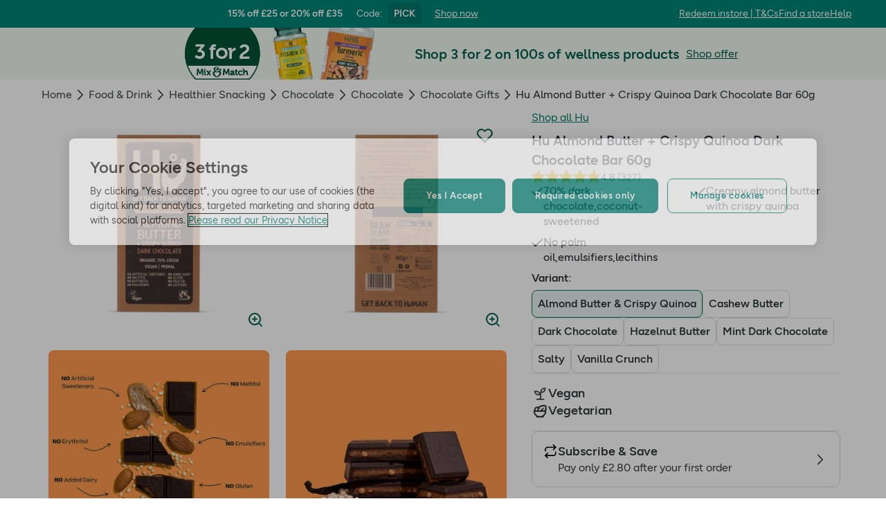

--- FILE ---
content_type: text/html; charset=utf-8
request_url: https://www.hollandandbarrett.com/shop/product/hu-almond-butter-crispy-quinoa-dark-chocolate-bar-60g-6100001067
body_size: 55103
content:
<!DOCTYPE html>
<html lang="en">
<head>
<script type="text/javascript">
window.dataLayer = window.dataLayer || [];
var utag_data = utag_data || {};
</script>
<meta name="theme-color" content="#00594c"/>
<meta name="viewport" content="width=device-width, initial-scale=1.0" />

<meta name="apple-itunes-app" content="app-id=947298527, app-argument=https://www.hollandandbarrett.com/shop/product/hu-almond-butter-crispy-quinoa-dark-chocolate-bar-60g-6100001067">

<meta name="robots" content="index, follow"/><meta name="description" content="Shop Hu Almond Butter + Crispy Quinoa Dark Chocolate Bar 60g at Holland &amp; Barrett today, and discover what it could do for your health &amp; wellness journey."/>
<title>Hu Almond Butter + Crispy Quinoa Dark Chocolate Bar 60g | H&amp;B</title>
<link rel="manifest" href="/manifest.webmanifest" crossorigin="anonymous" />
<link rel="canonical" href="https://www.hollandandbarrett.com/shop/product/hu-almond-butter-crispy-quinoa-dark-chocolate-bar-60g-6100001067"/>
<link rel="preconnect" href="https://images.hollandandbarrettimages.co.uk" crossorigin="anonymous" />
<link rel="preconnect" href="https://dam.hollandandbarrettimages.co.uk" crossorigin="anonymous" />
<link rel="preconnect" id="__COMPONENTS_URL__" href="https://composer.assets.hollandandbarrett.com/" crossorigin="anonymous" />
<link rel="icon" href="https://dam.hollandandbarrettimages.co.uk/design-system/_raw/5ef7806e-8ffc-498a-99f3-927bbe6a6f7f/favicon-32x32.webp" type="image/png" />
<link rel="apple-touch-icon" sizes="48x48" href="https://dam.hollandandbarrettimages.co.uk/design-system/_raw/b948d49e-8dd1-4d18-8e99-ef74dc31079f/icon-48x48.webp" />
<link rel="apple-touch-icon" sizes="72x72" href="https://dam.hollandandbarrettimages.co.uk/design-system/_raw/c448cd94-526b-4894-aa1d-0988afba8e3b/icon-72x72.webp" />
<link rel="apple-touch-icon" sizes="96x96" href="https://dam.hollandandbarrettimages.co.uk/design-system/_raw/171244ee-211b-442f-9caf-7fabd6dd8503/icon-96x96.webp" />
<link rel="apple-touch-icon" sizes="144x144" href="https://dam.hollandandbarrettimages.co.uk/design-system/_raw/f0194283-e468-48ad-bdc3-c91f24e34c8e/icon-144x144.webp" />
<link rel="apple-touch-icon" sizes="192x192" href="https://dam.hollandandbarrettimages.co.uk/design-system/_raw/47332288-d35c-4540-bd11-2fbca5b07b8a/icon-192x192.webp" />
<link rel="apple-touch-icon" sizes="256x256" href="https://dam.hollandandbarrettimages.co.uk/design-system/_raw/16328e53-9a26-42a4-8320-26f5971a0b1b/icon-256x256.webp" />
<link rel="apple-touch-icon" sizes="384x384" href="https://dam.hollandandbarrettimages.co.uk/design-system/_raw/40f0c7a6-8253-47be-81df-3ff66c9bcc26/icon-384x384.webp" />
<link rel="apple-touch-icon" sizes="512x512" href="https://dam.hollandandbarrettimages.co.uk/design-system/_raw/6788cf6e-b35c-45b8-abde-1af321f2cda1/icon-512x512.webp" />

<link rel="preload" href="https://composer.assets.hollandandbarrett.com/assets/destyle.min.css" as="style" crossorigin="anonymous" />

<link rel="preload" href="https://composer.assets.hollandandbarrett.com/assets/legacy.css" as="style" crossorigin="anonymous" />

<link rel="preload" href="https://composer.assets.hollandandbarrett.com/lib/WEB/bx_search/searchfeuikit/3.2.0/searchfeuikit.css" as="style" crossorigin="anonymous" />

<link rel="preload" href="https://composer.assets.hollandandbarrett.com/lib/WEB/design_system/ui-kit-biome/2.7.1/ui-kit-biome.css" as="style" crossorigin="anonymous" />

<link rel="preload" href="https://composer.assets.hollandandbarrett.com/lib/WEB/design_system/design-system-biome-web/2.0.13/design-system-biome-web.css" as="style" crossorigin="anonymous" />

<link rel="preload" href="https://composer.assets.hollandandbarrett.com/WEB/bx_search/basketpreviewwidget/1.91.0/basketpreviewwidget.css" as="style" crossorigin="anonymous" />

<link rel="preload" href="https://composer.assets.hollandandbarrett.com/WEB/attract/smartappbanner/1.2.9/smartappbanner.css" as="style" crossorigin="anonymous" />

<link rel="preload" href="https://composer.assets.hollandandbarrett.com/WEB/attract/geopopup/2.0.96/geopopup.css" as="style" crossorigin="anonymous" />

<link rel="preload" href="https://composer.assets.hollandandbarrett.com/WEB/attract/slimglobalbanner/1.4.0/slimglobalbanner.css" as="style" crossorigin="anonymous" />

<link rel="preload" href="https://composer.assets.hollandandbarrett.com/WEB/bx_search/megaheaderwidget/1.91.0/megaheaderwidget.css" as="style" crossorigin="anonymous" />

<link rel="preload" href="https://composer.assets.hollandandbarrett.com/WEB/attract/foodglobalbanner/1.5.7/foodglobalbanner.css" as="style" crossorigin="anonymous" />

<link rel="preload" href="https://composer.assets.hollandandbarrett.com/WEB/attract/container/2.1.2/container.css" as="style" crossorigin="anonymous" />

<link rel="preload" href="https://composer.assets.hollandandbarrett.com/WEB/bx_search/breadcrumbswidget/1.67.0/breadcrumbswidget.css" as="style" crossorigin="anonymous" />

<link rel="preload" href="https://composer.assets.hollandandbarrett.com/WEB/pdp/pdpglobalbanner/5.0.6/pdpglobalbanner.css" as="style" crossorigin="anonymous" />

<link rel="preload" href="https://composer.assets.hollandandbarrett.com/WEB/pdp/pdplayout/1.0.11/pdplayout.css" as="style" crossorigin="anonymous" />

<link rel="preload" href="https://composer.assets.hollandandbarrett.com/WEB/pdp/pdpcontainer/1.0.8/pdpcontainer.css" as="style" crossorigin="anonymous" />

<link rel="preload" href="https://composer.assets.hollandandbarrett.com/WEB/pdp/productflags/4.0.2/productflags.css" as="style" crossorigin="anonymous" />

<link rel="preload" href="https://composer.assets.hollandandbarrett.com/WEB/pdp/productheader/4.0.4/productheader.css" as="style" crossorigin="anonymous" />

<link rel="preload" href="https://composer.assets.hollandandbarrett.com/WEB/pdp/missionbadges/2.0.0/missionbadges.css" as="style" crossorigin="anonymous" />

<link rel="preload" href="https://composer.assets.hollandandbarrett.com/WEB/pdp/productbenefits/2.0.0/productbenefits.css" as="style" crossorigin="anonymous" />

<link rel="preload" href="https://composer.assets.hollandandbarrett.com/WEB/pdp/variantselectors/4.0.1/variantselectors.css" as="style" crossorigin="anonymous" />

<link rel="preload" href="https://composer.assets.hollandandbarrett.com/WEB/pdp/productproperties/4.0.0/productproperties.css" as="style" crossorigin="anonymous" />

<link rel="preload" href="https://composer.assets.hollandandbarrett.com/WEB/pdp/addtobasket/8.3.7/addtobasket.css" as="style" crossorigin="anonymous" />

<link rel="preload" href="https://composer.assets.hollandandbarrett.com/WEB/customer/mppmodalwidget/1.1.1/mppmodalwidget.css" as="style" crossorigin="anonymous" />

<link rel="preload" href="https://composer.assets.hollandandbarrett.com/WEB/payments/paymentawareness/2.0.0/paymentawareness.css" as="style" crossorigin="anonymous" />

<link rel="preload" href="https://composer.assets.hollandandbarrett.com/WEB/pdp/deliveryoptions/2.0.1/deliveryoptions.css" as="style" crossorigin="anonymous" />

<link rel="preload" href="https://composer.assets.hollandandbarrett.com/WEB/pdp/subscribe/4.2.0/subscribe.css" as="style" crossorigin="anonymous" />

<link rel="preload" href="https://composer.assets.hollandandbarrett.com/WEB/pdp/clickandcollect/7.1.2/clickandcollect.css" as="style" crossorigin="anonymous" />

<link rel="preload" href="https://composer.assets.hollandandbarrett.com/WEB/pdp/emwa/5.0.18/emwa.css" as="style" crossorigin="anonymous" />

<link rel="preload" href="https://composer.assets.hollandandbarrett.com/WEB/pdp/productgallery/8.0.1/productgallery.css" as="style" crossorigin="anonymous" />

<link rel="preload" href="https://composer.assets.hollandandbarrett.com/WEB/attract/container/2.1.4/container.css" as="style" crossorigin="anonymous" />

<link rel="preload" href="https://composer.assets.hollandandbarrett.com/WEB/pdp/macronutrients/3.0.1/macronutrients.css" as="style" crossorigin="anonymous" />

<link rel="preload" href="https://composer.assets.hollandandbarrett.com/WEB/pdp/accordions/4.0.9/accordions.css" as="style" crossorigin="anonymous" />

<link rel="preload" href="https://composer.assets.hollandandbarrett.com/WEB/pdp/reviewcapturemodal/1.0.4/reviewcapturemodal.css" as="style" crossorigin="anonymous" />

<link rel="preload" href="https://composer.assets.hollandandbarrett.com/WEB/pdp/customersection/5.1.0/customersection.css" as="style" crossorigin="anonymous" />

<link rel="preload" href="https://composer.assets.hollandandbarrett.com/WEB/pdp/contentbanner/1.1.0/contentbanner.css" as="style" crossorigin="anonymous" />

<link rel="preload" href="https://composer.assets.hollandandbarrett.com/WEB/pdp/pdpcontent/2.0.5/pdpcontent.css" as="style" crossorigin="anonymous" />

<link rel="preload" href="https://composer.assets.hollandandbarrett.com/WEB/bx_search/spacingwidget/1.35.0/spacingwidget.css" as="style" crossorigin="anonymous" />

<link rel="preload" href="https://composer.assets.hollandandbarrett.com/WEB/personalisation/productrecscarousel/5.6.0/productrecscarousel.css" as="style" crossorigin="anonymous" />

<link rel="preload" href="https://composer.assets.hollandandbarrett.com/WEB/personalisation/tabbedcarousels/5.0.7/tabbedcarousels.css" as="style" crossorigin="anonymous" />

<link rel="preload" href="https://composer.assets.hollandandbarrett.com/WEB/pdp/compare/3.1.2/compare.css" as="style" crossorigin="anonymous" />

<link rel="preload" href="https://composer.assets.hollandandbarrett.com/WEB/bx_search/layoutwidget/1.56.0/layoutwidget.css" as="style" crossorigin="anonymous" />

<link rel="preload" href="https://composer.assets.hollandandbarrett.com/WEB/bx_search/genericquicklinks/1.82.0/genericquicklinks.css" as="style" crossorigin="anonymous" />

<link rel="preload" href="https://composer.assets.hollandandbarrett.com/WEB/pdp/ourpromise/1.2.10/ourpromise.css" as="style" crossorigin="anonymous" />

<link rel="preload" href="https://composer.assets.hollandandbarrett.com/WEB/bx_search/spacingwidget/1.7.2/spacingwidget.css" as="style" crossorigin="anonymous" />

<link rel="preload" href="https://composer.assets.hollandandbarrett.com/WEB/bx_search/helpwidget/1.89.0/helpwidget.css" as="style" crossorigin="anonymous" />

<link rel="preload" href="https://composer.assets.hollandandbarrett.com/WEB/customer/leadgenerationwidget/3.0.0/leadgenerationwidget.css" as="style" crossorigin="anonymous" />

<link rel="preload" href="https://composer.assets.hollandandbarrett.com/WEB/bx_search/footerwidget/1.82.0/footerwidget.css" as="style" crossorigin="anonymous" />

<link rel="preload" href="https://composer.assets.hollandandbarrett.com/WEB/payments/availablepaymentmethods/1.1.0/availablepaymentmethods.css" as="style" crossorigin="anonymous" />

<link rel="preload" href="https://composer.assets.hollandandbarrett.com/WEB/payments/expresspayment/2.5.0/expresspayment.css" as="style" crossorigin="anonymous" />


<link rel="stylesheet" href="https://composer.assets.hollandandbarrett.com/assets/destyle.min.css" crossorigin="anonymous" />

<link rel="stylesheet" href="https://composer.assets.hollandandbarrett.com/assets/legacy.css" crossorigin="anonymous" />

<link rel="stylesheet" href="https://composer.assets.hollandandbarrett.com/lib/WEB/bx_search/searchfeuikit/3.2.0/searchfeuikit.css" crossorigin="anonymous" />

<link rel="stylesheet" href="https://composer.assets.hollandandbarrett.com/lib/WEB/design_system/ui-kit-biome/2.7.1/ui-kit-biome.css" crossorigin="anonymous" />

<link rel="stylesheet" href="https://composer.assets.hollandandbarrett.com/lib/WEB/design_system/design-system-biome-web/2.0.13/design-system-biome-web.css" crossorigin="anonymous" />

<link rel="stylesheet" href="https://composer.assets.hollandandbarrett.com/WEB/bx_search/basketpreviewwidget/1.91.0/basketpreviewwidget.css" crossorigin="anonymous" />

<link rel="stylesheet" href="https://composer.assets.hollandandbarrett.com/WEB/attract/smartappbanner/1.2.9/smartappbanner.css" crossorigin="anonymous" />

<link rel="stylesheet" href="https://composer.assets.hollandandbarrett.com/WEB/attract/geopopup/2.0.96/geopopup.css" crossorigin="anonymous" />

<link rel="stylesheet" href="https://composer.assets.hollandandbarrett.com/WEB/attract/slimglobalbanner/1.4.0/slimglobalbanner.css" crossorigin="anonymous" />

<link rel="stylesheet" href="https://composer.assets.hollandandbarrett.com/WEB/bx_search/megaheaderwidget/1.91.0/megaheaderwidget.css" crossorigin="anonymous" />

<link rel="stylesheet" href="https://composer.assets.hollandandbarrett.com/WEB/attract/foodglobalbanner/1.5.7/foodglobalbanner.css" crossorigin="anonymous" />

<link rel="stylesheet" href="https://composer.assets.hollandandbarrett.com/WEB/attract/container/2.1.2/container.css" crossorigin="anonymous" />

<link rel="stylesheet" href="https://composer.assets.hollandandbarrett.com/WEB/bx_search/breadcrumbswidget/1.67.0/breadcrumbswidget.css" crossorigin="anonymous" />

<link rel="stylesheet" href="https://composer.assets.hollandandbarrett.com/WEB/pdp/pdpglobalbanner/5.0.6/pdpglobalbanner.css" crossorigin="anonymous" />

<link rel="stylesheet" href="https://composer.assets.hollandandbarrett.com/WEB/pdp/pdplayout/1.0.11/pdplayout.css" crossorigin="anonymous" />

<link rel="stylesheet" href="https://composer.assets.hollandandbarrett.com/WEB/pdp/pdpcontainer/1.0.8/pdpcontainer.css" crossorigin="anonymous" />

<link rel="stylesheet" href="https://composer.assets.hollandandbarrett.com/WEB/pdp/productflags/4.0.2/productflags.css" crossorigin="anonymous" />

<link rel="stylesheet" href="https://composer.assets.hollandandbarrett.com/WEB/pdp/productheader/4.0.4/productheader.css" crossorigin="anonymous" />

<link rel="stylesheet" href="https://composer.assets.hollandandbarrett.com/WEB/pdp/missionbadges/2.0.0/missionbadges.css" crossorigin="anonymous" />

<link rel="stylesheet" href="https://composer.assets.hollandandbarrett.com/WEB/pdp/productbenefits/2.0.0/productbenefits.css" crossorigin="anonymous" />

<link rel="stylesheet" href="https://composer.assets.hollandandbarrett.com/WEB/pdp/variantselectors/4.0.1/variantselectors.css" crossorigin="anonymous" />

<link rel="stylesheet" href="https://composer.assets.hollandandbarrett.com/WEB/pdp/productproperties/4.0.0/productproperties.css" crossorigin="anonymous" />

<link rel="stylesheet" href="https://composer.assets.hollandandbarrett.com/WEB/pdp/addtobasket/8.3.7/addtobasket.css" crossorigin="anonymous" />

<link rel="stylesheet" href="https://composer.assets.hollandandbarrett.com/WEB/customer/mppmodalwidget/1.1.1/mppmodalwidget.css" crossorigin="anonymous" />

<link rel="stylesheet" href="https://composer.assets.hollandandbarrett.com/WEB/payments/paymentawareness/2.0.0/paymentawareness.css" crossorigin="anonymous" />

<link rel="stylesheet" href="https://composer.assets.hollandandbarrett.com/WEB/pdp/deliveryoptions/2.0.1/deliveryoptions.css" crossorigin="anonymous" />

<link rel="stylesheet" href="https://composer.assets.hollandandbarrett.com/WEB/pdp/subscribe/4.2.0/subscribe.css" crossorigin="anonymous" />

<link rel="stylesheet" href="https://composer.assets.hollandandbarrett.com/WEB/pdp/clickandcollect/7.1.2/clickandcollect.css" crossorigin="anonymous" />

<link rel="stylesheet" href="https://composer.assets.hollandandbarrett.com/WEB/pdp/emwa/5.0.18/emwa.css" crossorigin="anonymous" />

<link rel="stylesheet" href="https://composer.assets.hollandandbarrett.com/WEB/pdp/productgallery/8.0.1/productgallery.css" crossorigin="anonymous" />

<link rel="stylesheet" href="https://composer.assets.hollandandbarrett.com/WEB/attract/container/2.1.4/container.css" crossorigin="anonymous" />

<link rel="stylesheet" href="https://composer.assets.hollandandbarrett.com/WEB/pdp/macronutrients/3.0.1/macronutrients.css" crossorigin="anonymous" />

<link rel="stylesheet" href="https://composer.assets.hollandandbarrett.com/WEB/pdp/accordions/4.0.9/accordions.css" crossorigin="anonymous" />

<link rel="stylesheet" href="https://composer.assets.hollandandbarrett.com/WEB/pdp/reviewcapturemodal/1.0.4/reviewcapturemodal.css" crossorigin="anonymous" />

<link rel="stylesheet" href="https://composer.assets.hollandandbarrett.com/WEB/pdp/customersection/5.1.0/customersection.css" crossorigin="anonymous" />

<link rel="stylesheet" href="https://composer.assets.hollandandbarrett.com/WEB/pdp/contentbanner/1.1.0/contentbanner.css" crossorigin="anonymous" />

<link rel="stylesheet" href="https://composer.assets.hollandandbarrett.com/WEB/pdp/pdpcontent/2.0.5/pdpcontent.css" crossorigin="anonymous" />

<link rel="stylesheet" href="https://composer.assets.hollandandbarrett.com/WEB/bx_search/spacingwidget/1.35.0/spacingwidget.css" crossorigin="anonymous" />

<link rel="stylesheet" href="https://composer.assets.hollandandbarrett.com/WEB/personalisation/productrecscarousel/5.6.0/productrecscarousel.css" crossorigin="anonymous" />

<link rel="stylesheet" href="https://composer.assets.hollandandbarrett.com/WEB/personalisation/tabbedcarousels/5.0.7/tabbedcarousels.css" crossorigin="anonymous" />

<link rel="stylesheet" href="https://composer.assets.hollandandbarrett.com/WEB/pdp/compare/3.1.2/compare.css" crossorigin="anonymous" />

<link rel="stylesheet" href="https://composer.assets.hollandandbarrett.com/WEB/bx_search/layoutwidget/1.56.0/layoutwidget.css" crossorigin="anonymous" />

<link rel="stylesheet" href="https://composer.assets.hollandandbarrett.com/WEB/bx_search/genericquicklinks/1.82.0/genericquicklinks.css" crossorigin="anonymous" />

<link rel="stylesheet" href="https://composer.assets.hollandandbarrett.com/WEB/pdp/ourpromise/1.2.10/ourpromise.css" crossorigin="anonymous" />

<link rel="stylesheet" href="https://composer.assets.hollandandbarrett.com/WEB/bx_search/spacingwidget/1.7.2/spacingwidget.css" crossorigin="anonymous" />

<link rel="stylesheet" href="https://composer.assets.hollandandbarrett.com/WEB/bx_search/helpwidget/1.89.0/helpwidget.css" crossorigin="anonymous" />

<link rel="stylesheet" href="https://composer.assets.hollandandbarrett.com/WEB/customer/leadgenerationwidget/3.0.0/leadgenerationwidget.css" crossorigin="anonymous" />

<link rel="stylesheet" href="https://composer.assets.hollandandbarrett.com/WEB/bx_search/footerwidget/1.82.0/footerwidget.css" crossorigin="anonymous" />

<link rel="stylesheet" href="https://composer.assets.hollandandbarrett.com/WEB/payments/availablepaymentmethods/1.1.0/availablepaymentmethods.css" crossorigin="anonymous" />

<link rel="stylesheet" href="https://composer.assets.hollandandbarrett.com/WEB/payments/expresspayment/2.5.0/expresspayment.css" crossorigin="anonymous" />


<script type="systemjs-importmap">{"imports":{"system":"https://composer.assets.hollandandbarrett.com/assets/system.js","@hnbi/composer-react-renderer":"https://composer.assets.hollandandbarrett.com/lib/WEB/composer/composer-react-renderer/1.1.5/composer-react-renderer.js","@hnbi/apigateway":"https://composer.assets.hollandandbarrett.com/lib/WEB/composer/apigateway/1.2.8/apigateway.js","react":"https://composer.assets.hollandandbarrett.com/assets/shared/react.18.2.0.js","react-dom":"https://composer.assets.hollandandbarrett.com/assets/shared/react-dom.18.2.0.js","react":"https://composer.assets.hollandandbarrett.com/assets/shared/react.18.2.0.js","@hnbi/composereventbus":"https://composer.assets.hollandandbarrett.com/lib/WEB/bx_search/composereventbus/1.3.4/composereventbus.js","@hnbi/searchfeuikit":"https://composer.assets.hollandandbarrett.com/lib/WEB/bx_search/searchfeuikit/3.2.0/searchfeuikit.js","@hnbi/ui-kit-biome":"https://composer.assets.hollandandbarrett.com/lib/WEB/design_system/ui-kit-biome/2.7.1/ui-kit-biome.js","react-dom":"https://composer.assets.hollandandbarrett.com/assets/shared/react-dom.18.2.0.js","@hnbi/gtmprovider":"https://composer.assets.hollandandbarrett.com/lib/WEB/composer/gtmProvider/1.3.4/gtmprovider.js","@hnbi/apigateway":"https://composer.assets.hollandandbarrett.com/lib/WEB/composer/apigateway/1.2.8/apigateway.js","@hnbi/design-system-biome-web":"https://composer.assets.hollandandbarrett.com/lib/WEB/design_system/design-system-biome-web/2.0.13/design-system-biome-web.js","@widget/pdp/meta/5.0.0":"https://composer.assets.hollandandbarrett.com/WEB/pdp/meta/5.0.0/meta.js","@widget/bx_search/analyticshelperwidget/1.72.0":"https://composer.assets.hollandandbarrett.com/WEB/bx_search/analyticshelperwidget/1.72.0/analyticshelperwidget.js","@widget/bx_search/basketpreviewwidget/1.91.0":"https://composer.assets.hollandandbarrett.com/WEB/bx_search/basketpreviewwidget/1.91.0/basketpreviewwidget.js","@widget/attract/smartappbanner/1.2.9":"https://composer.assets.hollandandbarrett.com/WEB/attract/smartappbanner/1.2.9/smartappbanner.js","@widget/attract/geopopup/2.0.96":"https://composer.assets.hollandandbarrett.com/WEB/attract/geopopup/2.0.96/geopopup.js","@widget/attract/slimglobalbanner/1.4.0":"https://composer.assets.hollandandbarrett.com/WEB/attract/slimglobalbanner/1.4.0/slimglobalbanner.js","@widget/bx_search/megaheaderwidget/1.91.0":"https://composer.assets.hollandandbarrett.com/WEB/bx_search/megaheaderwidget/1.91.0/megaheaderwidget.js","@widget/attract/foodglobalbanner/1.5.7":"https://composer.assets.hollandandbarrett.com/WEB/attract/foodglobalbanner/1.5.7/foodglobalbanner.js","@widget/attract/container/2.1.2":"https://composer.assets.hollandandbarrett.com/WEB/attract/container/2.1.2/container.js","@widget/bx_search/breadcrumbswidget/1.67.0":"https://composer.assets.hollandandbarrett.com/WEB/bx_search/breadcrumbswidget/1.67.0/breadcrumbswidget.js","@widget/pdp/pdpglobalbanner/5.0.6":"https://composer.assets.hollandandbarrett.com/WEB/pdp/pdpglobalbanner/5.0.6/pdpglobalbanner.js","@widget/pdp/pdplayout/1.0.11":"https://composer.assets.hollandandbarrett.com/WEB/pdp/pdplayout/1.0.11/pdplayout.js","@widget/pdp/pdpcontainer/1.0.8":"https://composer.assets.hollandandbarrett.com/WEB/pdp/pdpcontainer/1.0.8/pdpcontainer.js","@widget/pdp/productflags/4.0.2":"https://composer.assets.hollandandbarrett.com/WEB/pdp/productflags/4.0.2/productflags.js","@widget/pdp/productheader/4.0.4":"https://composer.assets.hollandandbarrett.com/WEB/pdp/productheader/4.0.4/productheader.js","@widget/pdp/missionbadges/2.0.0":"https://composer.assets.hollandandbarrett.com/WEB/pdp/missionbadges/2.0.0/missionbadges.js","@widget/pdp/productbenefits/2.0.0":"https://composer.assets.hollandandbarrett.com/WEB/pdp/productbenefits/2.0.0/productbenefits.js","@widget/pdp/variantselectors/4.0.1":"https://composer.assets.hollandandbarrett.com/WEB/pdp/variantselectors/4.0.1/variantselectors.js","@widget/pdp/productproperties/4.0.0":"https://composer.assets.hollandandbarrett.com/WEB/pdp/productproperties/4.0.0/productproperties.js","@widget/pdp/addtobasket/8.3.7":"https://composer.assets.hollandandbarrett.com/WEB/pdp/addtobasket/8.3.7/addtobasket.js","@widget/customer/mppmodalwidget/1.1.1":"https://composer.assets.hollandandbarrett.com/WEB/customer/mppmodalwidget/1.1.1/mppmodalwidget.js","@widget/payments/paymentawareness/2.0.0":"https://composer.assets.hollandandbarrett.com/WEB/payments/paymentawareness/2.0.0/paymentawareness.js","@widget/pdp/deliveryoptions/2.0.1":"https://composer.assets.hollandandbarrett.com/WEB/pdp/deliveryoptions/2.0.1/deliveryoptions.js","@widget/pdp/subscribe/4.2.0":"https://composer.assets.hollandandbarrett.com/WEB/pdp/subscribe/4.2.0/subscribe.js","@widget/pdp/clickandcollect/7.1.2":"https://composer.assets.hollandandbarrett.com/WEB/pdp/clickandcollect/7.1.2/clickandcollect.js","@widget/pdp/emwa/5.0.18":"https://composer.assets.hollandandbarrett.com/WEB/pdp/emwa/5.0.18/emwa.js","@widget/pdp/productgallery/8.0.1":"https://composer.assets.hollandandbarrett.com/WEB/pdp/productgallery/8.0.1/productgallery.js","@widget/attract/container/2.1.4":"https://composer.assets.hollandandbarrett.com/WEB/attract/container/2.1.4/container.js","@widget/pdp/macronutrients/3.0.1":"https://composer.assets.hollandandbarrett.com/WEB/pdp/macronutrients/3.0.1/macronutrients.js","@widget/pdp/accordions/4.0.9":"https://composer.assets.hollandandbarrett.com/WEB/pdp/accordions/4.0.9/accordions.js","@widget/pdp/reviewcapturemodal/1.0.4":"https://composer.assets.hollandandbarrett.com/WEB/pdp/reviewcapturemodal/1.0.4/reviewcapturemodal.js","@widget/pdp/customersection/5.1.0":"https://composer.assets.hollandandbarrett.com/WEB/pdp/customersection/5.1.0/customersection.js","@widget/pdp/contentbanner/1.1.0":"https://composer.assets.hollandandbarrett.com/WEB/pdp/contentbanner/1.1.0/contentbanner.js","@widget/pdp/pdpcontent/2.0.5":"https://composer.assets.hollandandbarrett.com/WEB/pdp/pdpcontent/2.0.5/pdpcontent.js","@widget/bx_search/spacingwidget/1.35.0":"https://composer.assets.hollandandbarrett.com/WEB/bx_search/spacingwidget/1.35.0/spacingwidget.js","@widget/personalisation/productrecscarousel/5.6.0":"https://composer.assets.hollandandbarrett.com/WEB/personalisation/productrecscarousel/5.6.0/productrecscarousel.js","@widget/personalisation/tabbedcarousels/5.0.7":"https://composer.assets.hollandandbarrett.com/WEB/personalisation/tabbedcarousels/5.0.7/tabbedcarousels.js","@widget/pdp/compare/3.1.2":"https://composer.assets.hollandandbarrett.com/WEB/pdp/compare/3.1.2/compare.js","@widget/bx_search/layoutwidget/1.56.0":"https://composer.assets.hollandandbarrett.com/WEB/bx_search/layoutwidget/1.56.0/layoutwidget.js","@widget/bx_search/genericquicklinks/1.82.0":"https://composer.assets.hollandandbarrett.com/WEB/bx_search/genericquicklinks/1.82.0/genericquicklinks.js","@widget/pdp/ourpromise/1.2.10":"https://composer.assets.hollandandbarrett.com/WEB/pdp/ourpromise/1.2.10/ourpromise.js","@widget/bx_search/spacingwidget/1.7.2":"https://composer.assets.hollandandbarrett.com/WEB/bx_search/spacingwidget/1.7.2/spacingwidget.js","@widget/bx_search/helpwidget/1.89.0":"https://composer.assets.hollandandbarrett.com/WEB/bx_search/helpwidget/1.89.0/helpwidget.js","@widget/customer/leadgenerationwidget/3.0.0":"https://composer.assets.hollandandbarrett.com/WEB/customer/leadgenerationwidget/3.0.0/leadgenerationwidget.js","@widget/bx_search/footerwidget/1.82.0":"https://composer.assets.hollandandbarrett.com/WEB/bx_search/footerwidget/1.82.0/footerwidget.js","@widget/payments/availablepaymentmethods/1.1.0":"https://composer.assets.hollandandbarrett.com/WEB/payments/availablepaymentmethods/1.1.0/availablepaymentmethods.js","@widget/payments/expresspayment/2.5.0":"https://composer.assets.hollandandbarrett.com/WEB/payments/expresspayment/2.5.0/expresspayment.js"}}</script>

<link rel="preload" href="https://composer.assets.hollandandbarrett.com/assets/system.js" as="script" crossorigin="anonymous"/>

<link rel="preload" href="https://composer.assets.hollandandbarrett.com/lib/WEB/composer/composer-react-renderer/1.1.5/composer-react-renderer.js" as="script" crossorigin="anonymous"/>

<link rel="preload" href="https://composer.assets.hollandandbarrett.com/lib/WEB/composer/apigateway/1.2.8/apigateway.js" as="script" crossorigin="anonymous"/>

<link rel="preload" href="https://composer.assets.hollandandbarrett.com/assets/shared/react.18.2.0.js" as="script" crossorigin="anonymous"/>

<link rel="preload" href="https://composer.assets.hollandandbarrett.com/assets/shared/react-dom.18.2.0.js" as="script" crossorigin="anonymous"/>

<link rel="preload" href="https://composer.assets.hollandandbarrett.com/assets/shared/react.18.2.0.js" as="script" crossorigin="anonymous"/>

<link rel="preload" href="https://composer.assets.hollandandbarrett.com/lib/WEB/bx_search/composereventbus/1.3.4/composereventbus.js" as="script" crossorigin="anonymous"/>

<link rel="preload" href="https://composer.assets.hollandandbarrett.com/lib/WEB/bx_search/searchfeuikit/3.2.0/searchfeuikit.js" as="script" crossorigin="anonymous"/>

<link rel="preload" href="https://composer.assets.hollandandbarrett.com/lib/WEB/design_system/ui-kit-biome/2.7.1/ui-kit-biome.js" as="script" crossorigin="anonymous"/>

<link rel="preload" href="https://composer.assets.hollandandbarrett.com/assets/shared/react-dom.18.2.0.js" as="script" crossorigin="anonymous"/>

<link rel="preload" href="https://composer.assets.hollandandbarrett.com/lib/WEB/composer/gtmProvider/1.3.4/gtmprovider.js" as="script" crossorigin="anonymous"/>

<link rel="preload" href="https://composer.assets.hollandandbarrett.com/lib/WEB/composer/apigateway/1.2.8/apigateway.js" as="script" crossorigin="anonymous"/>

<link rel="preload" href="https://composer.assets.hollandandbarrett.com/lib/WEB/design_system/design-system-biome-web/2.0.13/design-system-biome-web.js" as="script" crossorigin="anonymous"/>

<link rel="preload" href="https://composer.assets.hollandandbarrett.com/WEB/pdp/meta/5.0.0/meta.js" as="script" crossorigin="anonymous"/>

<link rel="preload" href="https://composer.assets.hollandandbarrett.com/WEB/bx_search/analyticshelperwidget/1.72.0/analyticshelperwidget.js" as="script" crossorigin="anonymous"/>

<link rel="preload" href="https://composer.assets.hollandandbarrett.com/WEB/bx_search/basketpreviewwidget/1.91.0/basketpreviewwidget.js" as="script" crossorigin="anonymous"/>

<link rel="preload" href="https://composer.assets.hollandandbarrett.com/WEB/attract/smartappbanner/1.2.9/smartappbanner.js" as="script" crossorigin="anonymous"/>

<link rel="preload" href="https://composer.assets.hollandandbarrett.com/WEB/attract/geopopup/2.0.96/geopopup.js" as="script" crossorigin="anonymous"/>

<link rel="preload" href="https://composer.assets.hollandandbarrett.com/WEB/attract/slimglobalbanner/1.4.0/slimglobalbanner.js" as="script" crossorigin="anonymous"/>

<link rel="preload" href="https://composer.assets.hollandandbarrett.com/WEB/bx_search/megaheaderwidget/1.91.0/megaheaderwidget.js" as="script" crossorigin="anonymous"/>

<link rel="preload" href="https://composer.assets.hollandandbarrett.com/WEB/attract/foodglobalbanner/1.5.7/foodglobalbanner.js" as="script" crossorigin="anonymous"/>

<link rel="preload" href="https://composer.assets.hollandandbarrett.com/WEB/attract/container/2.1.2/container.js" as="script" crossorigin="anonymous"/>

<link rel="preload" href="https://composer.assets.hollandandbarrett.com/WEB/bx_search/breadcrumbswidget/1.67.0/breadcrumbswidget.js" as="script" crossorigin="anonymous"/>

<link rel="preload" href="https://composer.assets.hollandandbarrett.com/WEB/pdp/pdpglobalbanner/5.0.6/pdpglobalbanner.js" as="script" crossorigin="anonymous"/>

<link rel="preload" href="https://composer.assets.hollandandbarrett.com/WEB/pdp/pdplayout/1.0.11/pdplayout.js" as="script" crossorigin="anonymous"/>

<link rel="preload" href="https://composer.assets.hollandandbarrett.com/WEB/pdp/pdpcontainer/1.0.8/pdpcontainer.js" as="script" crossorigin="anonymous"/>

<link rel="preload" href="https://composer.assets.hollandandbarrett.com/WEB/pdp/productflags/4.0.2/productflags.js" as="script" crossorigin="anonymous"/>

<link rel="preload" href="https://composer.assets.hollandandbarrett.com/WEB/pdp/productheader/4.0.4/productheader.js" as="script" crossorigin="anonymous"/>

<link rel="preload" href="https://composer.assets.hollandandbarrett.com/WEB/pdp/missionbadges/2.0.0/missionbadges.js" as="script" crossorigin="anonymous"/>

<link rel="preload" href="https://composer.assets.hollandandbarrett.com/WEB/pdp/productbenefits/2.0.0/productbenefits.js" as="script" crossorigin="anonymous"/>

<link rel="preload" href="https://composer.assets.hollandandbarrett.com/WEB/pdp/variantselectors/4.0.1/variantselectors.js" as="script" crossorigin="anonymous"/>

<link rel="preload" href="https://composer.assets.hollandandbarrett.com/WEB/pdp/productproperties/4.0.0/productproperties.js" as="script" crossorigin="anonymous"/>

<link rel="preload" href="https://composer.assets.hollandandbarrett.com/WEB/pdp/addtobasket/8.3.7/addtobasket.js" as="script" crossorigin="anonymous"/>

<link rel="preload" href="https://composer.assets.hollandandbarrett.com/WEB/customer/mppmodalwidget/1.1.1/mppmodalwidget.js" as="script" crossorigin="anonymous"/>

<link rel="preload" href="https://composer.assets.hollandandbarrett.com/WEB/payments/paymentawareness/2.0.0/paymentawareness.js" as="script" crossorigin="anonymous"/>

<link rel="preload" href="https://composer.assets.hollandandbarrett.com/WEB/pdp/deliveryoptions/2.0.1/deliveryoptions.js" as="script" crossorigin="anonymous"/>

<link rel="preload" href="https://composer.assets.hollandandbarrett.com/WEB/pdp/subscribe/4.2.0/subscribe.js" as="script" crossorigin="anonymous"/>

<link rel="preload" href="https://composer.assets.hollandandbarrett.com/WEB/pdp/clickandcollect/7.1.2/clickandcollect.js" as="script" crossorigin="anonymous"/>

<link rel="preload" href="https://composer.assets.hollandandbarrett.com/WEB/pdp/emwa/5.0.18/emwa.js" as="script" crossorigin="anonymous"/>

<link rel="preload" href="https://composer.assets.hollandandbarrett.com/WEB/pdp/productgallery/8.0.1/productgallery.js" as="script" crossorigin="anonymous"/>

<link rel="preload" href="https://composer.assets.hollandandbarrett.com/WEB/attract/container/2.1.4/container.js" as="script" crossorigin="anonymous"/>

<link rel="preload" href="https://composer.assets.hollandandbarrett.com/WEB/pdp/macronutrients/3.0.1/macronutrients.js" as="script" crossorigin="anonymous"/>

<link rel="preload" href="https://composer.assets.hollandandbarrett.com/WEB/pdp/accordions/4.0.9/accordions.js" as="script" crossorigin="anonymous"/>

<link rel="preload" href="https://composer.assets.hollandandbarrett.com/WEB/pdp/reviewcapturemodal/1.0.4/reviewcapturemodal.js" as="script" crossorigin="anonymous"/>

<link rel="preload" href="https://composer.assets.hollandandbarrett.com/WEB/pdp/customersection/5.1.0/customersection.js" as="script" crossorigin="anonymous"/>

<link rel="preload" href="https://composer.assets.hollandandbarrett.com/WEB/pdp/contentbanner/1.1.0/contentbanner.js" as="script" crossorigin="anonymous"/>

<link rel="preload" href="https://composer.assets.hollandandbarrett.com/WEB/pdp/pdpcontent/2.0.5/pdpcontent.js" as="script" crossorigin="anonymous"/>

<link rel="preload" href="https://composer.assets.hollandandbarrett.com/WEB/bx_search/spacingwidget/1.35.0/spacingwidget.js" as="script" crossorigin="anonymous"/>

<link rel="preload" href="https://composer.assets.hollandandbarrett.com/WEB/personalisation/productrecscarousel/5.6.0/productrecscarousel.js" as="script" crossorigin="anonymous"/>

<link rel="preload" href="https://composer.assets.hollandandbarrett.com/WEB/personalisation/tabbedcarousels/5.0.7/tabbedcarousels.js" as="script" crossorigin="anonymous"/>

<link rel="preload" href="https://composer.assets.hollandandbarrett.com/WEB/pdp/compare/3.1.2/compare.js" as="script" crossorigin="anonymous"/>

<link rel="preload" href="https://composer.assets.hollandandbarrett.com/WEB/bx_search/layoutwidget/1.56.0/layoutwidget.js" as="script" crossorigin="anonymous"/>

<link rel="preload" href="https://composer.assets.hollandandbarrett.com/WEB/bx_search/genericquicklinks/1.82.0/genericquicklinks.js" as="script" crossorigin="anonymous"/>

<link rel="preload" href="https://composer.assets.hollandandbarrett.com/WEB/pdp/ourpromise/1.2.10/ourpromise.js" as="script" crossorigin="anonymous"/>

<link rel="preload" href="https://composer.assets.hollandandbarrett.com/WEB/bx_search/spacingwidget/1.7.2/spacingwidget.js" as="script" crossorigin="anonymous"/>

<link rel="preload" href="https://composer.assets.hollandandbarrett.com/WEB/bx_search/helpwidget/1.89.0/helpwidget.js" as="script" crossorigin="anonymous"/>

<link rel="preload" href="https://composer.assets.hollandandbarrett.com/WEB/customer/leadgenerationwidget/3.0.0/leadgenerationwidget.js" as="script" crossorigin="anonymous"/>

<link rel="preload" href="https://composer.assets.hollandandbarrett.com/WEB/bx_search/footerwidget/1.82.0/footerwidget.js" as="script" crossorigin="anonymous"/>

<link rel="preload" href="https://composer.assets.hollandandbarrett.com/WEB/payments/availablepaymentmethods/1.1.0/availablepaymentmethods.js" as="script" crossorigin="anonymous"/>

<link rel="preload" href="https://composer.assets.hollandandbarrett.com/WEB/payments/expresspayment/2.5.0/expresspayment.js" as="script" crossorigin="anonymous"/>





<script async type="text/javascript" src="https://cloud.wordlift.io/app/bootstrap.js"></script>


<script id="__GLOBAL_CONFIG__" type="application/json">
{
"datadog": {
"env": "prod",
"service": "composer-widgets",
"sessionSampleRate": 100,
"logLevel": "info",
"site": "datadoghq.eu",
"forwardConsoleLogs": [],
"forwardErrorsToLogs": false
},
"analytics": {

"endpoint": "https://tracker.hollandandbarrett.com/events",

"maxBatchSize": 5,
"maxBatchInterval": 5000,
"retryAttempts": 4,
"trackPageLoad": true,
"trackScroll": true
}
}
</script>

</head>
<body>

<script type='text/javascript'>
(function (w, d, s, l, i) {
w[l] = w[l] || [];
w[l].push({
'gtm.start': new Date().getTime(),
event: 'gtm.js'
});
var f = d.getElementsByTagName(s)[0],
j = d.createElement(s),
dl = l != 'dataLayer' ? '&l=' + l : '';
j.async = true
j.src = 'https://www.googletagmanager.com/gtm.js?id=' + i + dl
f.parentNode.insertBefore(j, f)
})(window, document, 'script', 'dataLayer', 'GTM-KX367LN')
</script>
<div id="_root_"></div>

<script id="__LAYOUT__" type="application/json">{"name":"pdp_all","version":256,"platform":"WEB","widgets":[{"uuid":"e76c8d10-a6d2-4881-9987-9365dd1e35b6","name":"meta","version":"5.0.0","namespace":"pdp","properties":{"route":"pdp"},"assetType":"JS_ONLY","renderMode":"CSR","libDependencies":["@hnbi/design-system-biome-web","react","react-dom"],"translations":{},"resolveParamRequired":[],"resolveParamRefs":{"customer_auth_status_1_0_0":"16810457-3e50-4f70-b014-44b93a639334","locale_1_0_0":"acb236b0-a53b-442b-986e-ff83e49a3430","customer_digital_identity_id_1_0_0":"dbc7e17c-45cf-4c45-8f2f-04fa26a1157b","currency_1_0_0":"2e348275-6060-4f8f-ae81-82e577effc5f","site_id_1_0_0":"8d1d9ba9-1a5d-40df-a7a9-32566c6e63e1","http_url_1_0_0":"e30e8694-3951-4004-9e41-3721d474a972","pdp_product_data_5_0_0":"e1107d80-6666-4aa3-90f9-18c2d21b3c3d"}},{"uuid":"dda88a79-c8cb-4d58-94ef-2795976f61ec","name":"analyticshelperwidget","version":"1.72.0","namespace":"bx_search","properties":{ },"assetType":"JS_ONLY","renderMode":"CSR","libDependencies":["react","react-dom"],"translations":{},"resolveParamRequired":[],"resolveParamRefs":{"url_to_missions_1_0_1":"e5495e1e-fe3a-45d6-8eb9-a5867bbaa403","pagetype_info_1_0_0":"96125286-ff71-4192-ba0a-96e51948e1ee","hbi_session_id_1_0_0":"5b133820-5ce8-49e0-82f8-7fe57e5c6f37","customer_loyalty_summary_2_0_0":"897a96d4-4a3c-4000-b25c-08787dfda0b0","alias_1_0_0":"8f9d72bd-fa21-4be9-92d9-c4567123d97e","customer_session_1_0_0":"d8a4af63-4e25-4e59-a075-f469aa3db773","ab_experiments_1_0_0":"ca33b23c-3c11-40c2-a986-fe47e0bf96e3"}},{"uuid":"db929f7e-2418-4140-ad4f-6e9b5a9ba609","name":"basketpreviewwidget","version":"1.91.0","namespace":"bx_search","properties":{ },"assetType":"ALL","renderMode":"CSR","libDependencies":["@hnbi/design-system-biome-web","react","react-dom","@hnbi/apigateway","@hnbi/gtmprovider","@hnbi/ui-kit-biome","@hnbi/composereventbus"],"translations":{"bx_search":{"searchContentWidgetLoadingLabel":"Loading","searchContentWidgetATBRemoveItemAriaLabelText":"remove one item from basket","miniBasketWidgetProductWasRemoved":"Product was removed","BasketPreviewWidgetSpendMoreForNextDayDelivery":"Add {{AMOUNT}} for next day delivery","BasketPreviewWidgetQualifiedForNextDayDeliveryEnd":"next day delivery!","MiniBasketWidgetPromoActivatedAdditionalProduct":"Promotion(s) activated! Add {{quantity}} more product from the promotion to activate it again.","BasketPreviewWidgetTopSellersTitle":"Top sellers","BasketPreviewWidgetBasketTitle":"Your basket","BasketPreviewWidgetQualifiedForDeliveryStart":"FREE","BasketPreviewWidgetBasketTitleEmpty":"Your basket is empty","MiniBasketWidgetActivatedPromotions":"Activated promotions ({{quantity}})","MiniBasketWidgetGoToBasket":"Go to basket","MiniBasketWidgetSubtotalPriceMulti":"Subtotal ({{quantity}} items)","MiniBasketWidgetOfferPageLinkText":"View all products in {{promoName}}","miniBasketProductRemoved":"was removed.","searchContentWidgetATBMaxItemsCountError":"You have added the maximum number of products","MiniBasketWidgetContinueShopping":"Continue shopping","searchContentWidgetUnknownItemsRemoveError":"Sorry, it looks like there’s been an error and we can’t remove this item from your basket","BasketPreviewWidgetQualifiedForStandardDeliveryEnd":"standard delivery!","basketPreviewWidgetDeliveryOnly":" Delivery only","miniBasketCustomersAlsoBought":"Customers also bought","searchContentWidgetUnknownItemsAddError":"Sorry, it looks like there's been an error and we can't add this to your basket, please try again later.","searchContentWidgetATBAddItemAriaLabelText":"add one more item to basket","basketPreviewWidgetSoldBy":"Delivered by","MiniBasketWidgetPromoActivated":"Promotion(s) activated! Add more to maximise your savings!","MiniBasketWidgetEmpty":"Your basket is empty.","miniBasketKeepDiscountsRolling":"Keep the discounts rolling","RRP":"RRP","memberPrice":"Member price","BasketPreviewWidgetFreeClickCollectText":"Free Click & Collect","MiniBasketWidgetSubtotalPriceOneItem":"Subtotal ({{quantity}} item)","BasketPreviewWidgetSpendMoreForFreeDelivery":"Add {{AMOUNT}} for FREE standard delivery","MiniBasketWidgetTitle":"Added to basket","MiniBasketWidgetPromoHelpMessage":"Almost there! Add {{quantity}} more products from the promotion to activate it."}},"resolveParamRequired":[],"resolveParamRefs":{"locale_1_0_0":"acb236b0-a53b-442b-986e-ff83e49a3430","currency_1_0_0":"2e348275-6060-4f8f-ae81-82e577effc5f","site_id_1_0_0":"8d1d9ba9-1a5d-40df-a7a9-32566c6e63e1","ua_device_1_0_0":"d41d6ba3-0a20-48ce-967e-6fdc33d15e66","language_1_0_0":"31f3524b-7c4c-4020-95be-6728733868ae","ab_experiments_1_0_0":"ca33b23c-3c11-40c2-a986-fe47e0bf96e3"}},{"uuid":"5ced0c95-1999-4b60-b95a-13e8a514dfc0","name":"smartappbanner","version":"1.2.9","namespace":"attract","properties":{"heading":"Try our app","subtext":"20% off your first order","platform":"Android","exclusion":["/basket","/checkout","/checkout/*","/shop/product/*"],"inclusion":[],"buttonLink":"https://handb.onelink.me/Rkul/poeure0x","buttonLabel":"Open In App","isBannerEnabled":true},"assetType":"ALL","renderMode":"CSR","libDependencies":["react","react-dom"],"translations":{},"resolveParamRequired":[],"resolveParamRefs":{"http_url_1_0_0":"e30e8694-3951-4004-9e41-3721d474a972"}},{"uuid":"14b02d90-7307-433c-844b-2b6aeb781735","name":"geopopup","version":"2.0.96","namespace":"attract","properties":{"delay":0,"title":"We’re sorry, it looks like you’re shopping from a different country","timeDelay":0,"promptText":"Select your site","description":"We currently don’t deliver to your country from .com. Please try one of our international sites.","singleCountry":{"label":"UK"},"parentContinent":{"childCountries":[{"label":"Belgium"},{"label":"Netherlands"},{"label":"Ireland"},{"label":"Greece"},{"label":"Rest of Europe"}],"parentContinentName":"Europe"}},"assetType":"ALL","renderMode":"CSR","libDependencies":["react","react-dom","@hnbi/gtmprovider"],"translations":{},"resolveParamRequired":[],"resolveParamRefs":{"geo_location_1_0_0":"8adbb28a-a76e-4cf8-ba09-ae40ff8362db","site_id_1_0_0":"8d1d9ba9-1a5d-40df-a7a9-32566c6e63e1","http_url_1_0_0":"e30e8694-3951-4004-9e41-3721d474a972"}},{"uuid":"81505ce6-e7e2-4e99-baa3-04865246be2a","name":"slimglobalbanner","version":"1.4.0","namespace":"attract","properties":{"shop":{"link":"/shop/offers/3-for-2-mix-match/","text":"Shop now"},"helpLink":{"link":"https://help.hollandandbarrett.com/hc/en-gb","text":"Help"},"countdown":false,"promotion":{"code":"PICK","text":"15% off £25 or 20% off £35"},"activation":{"path":{"exclusion":["/stores/*","/the-health-hub/*","/info/delivery-and-returns/*","/shop/product/holland-barrett-hulled-sesame-seeds-60017180?skuid=017180","/info/find-the-bunny/","/info/email-exclusive-offer/","/services/*","/shop/offers/outlet/","/info/statement/","/shop/advent-calendars/","/shop/product-group/exclusive-to-h-b/","/info/our-app/","/info/chilled-frozen/","/wellness-hubs/sports-nutrition","/the-health-hub/podcast/*","/shop/sports-nutrition/protein/","/shop/sports-nutrition/vegan-sports-nutrition/vegan-protein/","/shop/sports-nutrition/pre-workout-energy/*","/shop/sports-nutrition/vegan-sports-nutrition/vegan-pre-workout-energy/*","/shop/offers/buy-one-get-one-free-event/","/shop/offers/flash-bogof/*","/shop/product/amisa-organic-gluten-free-pancake-mix-60060785","/shop/brands/ivie/","/shop/product/ivie*","/wellness-hubs/","/shop/vitamins-supplements/vitamins-supplements-shop-all/?t=promo_buy-1-get-1-free/","/shop/food-drink/honey-jams-spreads/","/shop/brands/twinings/","/shop/food-drink/food-drink-shop-all/?t=promo%3Abuy-1-get-1-free","/shop/natural-beauty/natural-beauty-shop-all/?t=promo%3Abuy-1-get-1-free","/shop/natural-beauty/skincare/?t=promo_buy-1-get-1-free","/wellness-hubs/menopause/","/info/menopause-support/*","/shop/product/optimum-nutrition/*","/shop/sports-nutrition/protein/casein/","/shop/sports-nutrition/protein/diet-protein/","/shop/sports-nutrition/protein/mass-gainers/","/shop/sports-nutrition/protein/whey-protein/","/shop/sports-nutrition/protein/clear-protein/","/shop/sports-nutrition/vegan-sports-nutrition/vegan-protein/","/shop/offers/outlet","/shop/offers/outlet/*","/the-health-hub/sports-nutrition/protein/how-much-protein-do-you-really-need/"],"inclusion":[]},"time":{"endDate":"2025-12-16T23:59:00.000Z"}},"bannerStyle":"teal","findStoreLink":{"link":"/stores/","text":"Find a store"},"backgroundColour":"#018476","termsAndConditions":{"link":"/info/redeem-in-store/","text":"Redeem instore | T&Cs "}},"assetType":"ALL","renderMode":"CSR","libDependencies":["react","react-dom","@hnbi/gtmprovider"],"translations":{"attract":{"code":" Code","ends_in":"Ends in","use_code":"Code","view_code":"View code","copy_code":"Copy code","copied":"Copied"}},"resolveParamRequired":[],"resolveParamRefs":{"http_url_1_0_0":"e30e8694-3951-4004-9e41-3721d474a972"}},{"uuid":"b16ce6df-24de-46d7-a6cd-4cfb33f8ca98","name":"megaheaderwidget","version":"1.91.0","namespace":"bx_search","properties":{"menuItems":[{"link":"/shop/offers/","name":"Offers","image":{"id":"","alt":"","url":""},"dataKey":"offers","categories":[],"description":"See our latest deals and promotions"},{"link":"/","name":"Health & Wellness","image":{"id":"","alt":"","url":""},"dataKey":"healthAndWellness","categories":[{"id":"@:1:0","link":"/the-health-hub/","name":"Articles","backgroundImage":"https://dam.hollandandbarrettimages.co.uk/default/_raw/801652df-e5cd-4215-86b2-8508fb6271d5/converted.webp","childCategories":[{"id":"@:1:0:0","link":"/the-health-hub/","name":"All articles","backgroundImage":"","childCategories":[],"excludePaidTraffic":false},{"id":"@:1:0:1","link":"/the-health-hub/","name":"Health","backgroundImage":"","childCategories":[{"id":"@:1:0:1:0","link":"/the-health-hub/food-drink/nutrition/","name":"Food & nutrition","backgroundImage":"","excludePaidTraffic":false},{"id":"@:1:0:1:1","link":"/the-health-hub/conditions/digestive-health/","name":"Gut health","backgroundImage":"","excludePaidTraffic":false},{"id":"@:1:0:1:2","link":"/the-health-hub/conditions/immunity/","name":"Immunity","backgroundImage":"","excludePaidTraffic":false},{"id":"@:1:0:1:3","link":"/the-health-hub/conditions/bone-joint-muscle-health/","name":"Joints, bones & muscles","backgroundImage":"","excludePaidTraffic":false},{"id":"@:1:0:1:4","link":"/the-health-hub/conditions/womens-health/","name":"Women's health","backgroundImage":"","excludePaidTraffic":false}],"excludePaidTraffic":false},{"id":"@:1:0:2","link":"/the-health-hub/","name":"Wellness","backgroundImage":"","childCategories":[{"id":"@:1:0:2:0","link":"/the-health-hub/natural-beauty/","name":"Hair & skin","backgroundImage":"","excludePaidTraffic":false},{"id":"@:1:0:2:1","link":"/the-health-hub/mind-body/","name":"Mental wellbeing","backgroundImage":"","excludePaidTraffic":false},{"id":"@:1:0:2:2","link":"/the-health-hub/seasonal/","name":"Seasonal","backgroundImage":"","excludePaidTraffic":false},{"id":"@:1:0:2:3","link":"/the-health-hub/conditions/sleep/","name":"Sleep & relaxation","backgroundImage":"","excludePaidTraffic":false},{"id":"@:1:0:2:4","link":"/the-health-hub/sports-nutrition/","name":"Sports nutrition","backgroundImage":"","excludePaidTraffic":false}],"excludePaidTraffic":false}],"excludePaidTraffic":false},{"id":"@:1:1","link":"/the-health-hub/food-drink/recipes/","name":"Recipes","backgroundImage":"https://dam.hollandandbarrettimages.co.uk/default/_raw/5af0a88c-8864-4abc-b291-b6cb7d463cd3/converted.webp","childCategories":[{"id":"@:1:1:0","link":"/the-health-hub/food-drink/recipes/","name":"All recipes","backgroundImage":"","childCategories":[],"excludePaidTraffic":false},{"id":"@:1:1:1","link":"/the-health-hub/food-drink/recipes/gluten-free-recipes/","name":"Gluten free","backgroundImage":"","childCategories":[],"excludePaidTraffic":false},{"id":"@:1:1:2","link":"/the-health-hub/food-drink/recipes/sugar-free-recipes/","name":"Low sugar","backgroundImage":"","childCategories":[],"excludePaidTraffic":false},{"id":"@:1:1:3","link":"/the-health-hub/food-drink/recipes/vegan-recipes/","name":"Vegan","backgroundImage":"","childCategories":[],"excludePaidTraffic":false},{"id":"@:1:1:4","link":"/the-health-hub/food-drink/recipes/dairy-free-recipes/","name":"Dairy free","backgroundImage":"","childCategories":[],"excludePaidTraffic":false}],"excludePaidTraffic":false},{"id":"@:1:2","link":"/the-health-hub/podcast/","name":"Podcast","backgroundImage":"https://dam.hollandandbarrettimages.co.uk/default/_raw/2f8870f9-202a-406d-9a58-0f88f0e06f46/period-cycle-health-v5-mobile.webp","childCategories":[],"excludePaidTraffic":false}],"description":"Shop by wellness need"}],"myHBLinks":[{"href":"/my-account/overview","title":"My Account"},{"href":"/my-account/orders/","title":"My Orders"},{"href":"/my-account/subscriptions/","title":"My Subscribe & Save"},{"href":"/my-account/favourites/","title":"My Favourites"},{"href":"/my-account/rfl/","title":"Rewards for Life"}],"footerMenu":[{"links":[{"href":"/track-my-order","icon":"https://dam.hollandandbarrettimages.co.uk/default/_raw/20f24d52-845b-4791-8e77-eba39f623c5b/track.svg","title":"Track an order"},{"href":"/my-account/my-details/view","icon":"https://dam.hollandandbarrettimages.co.uk/default/_raw/bd2a8812-e377-42be-aea1-9f6f657fde0b/my_account.svg","title":"Manage account"},{"href":"/my-account/favourites","icon":"https://dam.hollandandbarrettimages.co.uk/default/_raw/3a8e2dfe-eeec-44bc-a99e-da504234d6b8/favourites.svg","title":"Favourites"},{"href":"/my-account/rfl","icon":"https://dam.hollandandbarrettimages.co.uk/default/_raw/fe8937ab-41f9-48f3-b93d-dfa62fff1076/rewards.svg","title":"Rewards"},{"href":"/my-account/subscriptions","icon":"https://dam.hollandandbarrettimages.co.uk/default/_raw/ad44a143-348f-4d59-a6fb-f1bab900e6dd/subscriptions.svg","title":"Subscriptions"}],"title":"Customer service"},{"links":[{"href":"/stores/","icon":"https://dam.hollandandbarrettimages.co.uk/default/_raw/8ca1ce5a-a44b-4782-a83e-451e9267042d/find_a_store.svg","title":"Find a store"},{"href":"https://help.hollandandbarrett.com/hc/en-gb","icon":"https://dam.hollandandbarrettimages.co.uk/default/_raw/88a8fa17-3e9f-4930-84ed-34190e512eb0/help_centre.svg","title":"Help centre"}],"title":"About us"},{"links":[{"href":"/info/our-app/","title":"Download our app"},{"href":"/info/delivery-and-returns/","title":"Delivery & Returns"},{"href":"/info/who-we-are/","title":"About Holland & Barrett"}],"title":"Our Services"}],"quickLinks":[{"href":"/shop/brands/","title":"Brands"},{"href":"/info/our-services/","title":"Services"}],"myAccountLink":"/my-account/overview/","additionalItems":[],"flashSaleBanner":{"backgroundColor":"primary"}},"assetType":"ALL","renderMode":"CSR","libDependencies":["@hnbi/design-system-biome-web","react","react-dom","@hnbi/gtmprovider","@hnbi/ui-kit-biome","@hnbi/composereventbus"],"translations":{"bx_search":{"megaHeaderWidgetGoBackLabel":"Go back","megaHeaderWidgetBackToMainMenuText":"Back to main menu","megaHeaderWidgetSignOutText":"Sign out","megaHeaderWidgetBrandSuggestionsLabel":"Brand","memberPrice":"Member price","megaHeaderWidgetShopProductsDescription":"Explore our extensive range","megaHeaderWidgetHomePage":"Home page","megaHeaderWidgetClearTermLabel":"Clear search term","megaHeaderWidgetTopCategories":" Top categories","productDiscountPromoText":"{discountPercentageNumber}% Off","megaHeaderWidgetLanguageDescription":"Choose your language:","megaHeaderWidgetPreviouslyBought":"Previously Bought","megaHeaderWidgetSignInText":"Sign In","megaHeaderWidgetLanguageText":"Language","megaHeaderWidgetCloseLabel":"Close","megaHeaderWidgetRemoveFromQuery":"Remove search query {{QUERY}}","megaHeaderWidgetPlaceholder":"Search products, brands, articles...","megaHeaderWidgetSkipToContent":"Skip to content","megaHeaderWidgetCancelText":"Cancel","megaHeaderWidgetBackToText":"Back to","megaHeaderWidgetMyHBAriaLabel":"My H&B account","megaHeaderWidgetBasket":"Your basket","megaHeaderWidgetMyHBText":"My H&B","megaHeaderWidgetSelectedLabel":"is selected","megaHeaderWidgetMenuLabel":"Menu","megaHeaderWidgetShopProductsTitle":"Shop","RRP":"RRP","megaHeaderWidgetCreateAccountText":"Create account"}},"resolveParamRequired":[],"resolveParamRefs":{"feature_flags_1_0_0":"4996dc38-d162-4c8c-ad15-164a1e8f1b11","is_paid_traffic_1_0_0":"651f82e7-9a35-4496-aeb6-32418afd9217","get_basket_detail_3_0_1":"7644b400-4d8e-4648-9eed-0c17684fe555","path_prefix_1_0_0":"b1f345f1-e288-4a36-b21d-47ea0b64c9d5","ab_experiments_1_0_0":"ca33b23c-3c11-40c2-a986-fe47e0bf96e3","language_1_0_0":"31f3524b-7c4c-4020-95be-6728733868ae","mega_header_menu_1_0_0":"bf4fa36d-6d4a-40ba-8b7e-f8a392a750ed","ua_device_1_0_0":"d41d6ba3-0a20-48ce-967e-6fdc33d15e66","customer_details_1_0_0":"664ed498-0378-48a9-9f1e-958efd0da268","site_id_1_0_0":"8d1d9ba9-1a5d-40df-a7a9-32566c6e63e1"}},{"uuid":"c6083620-953f-40e8-af86-35f2356c0f4e","name":"foodglobalbanner","version":"1.5.7","namespace":"attract","properties":{"link":"/shop/offers/3-for-2-mix-match/","path":{"exclusion":[],"inclusion":["/shop/product/*"]},"heading":{"mobile":"3 for 2 on 100s of items","desktop":"Shop 3 for 2 on 100s of wellness products"},"subtext":"Shop offer","imageGroup":{"mobile":{"image":{"id":"2b7540b7-8620-41c5-aa3a-5dd1087f7d27","alt":"Shop offer","url":"https://dam.hollandandbarrettimages.co.uk/uk_ie/_raw/2b7540b7-8620-41c5-aa3a-5dd1087f7d27/fy25_p5_ukie_dt_content_global_banner_3for2.webp","dimensions":{"width":350,"aspect":2.3333333333333335,"height":150}}},"desktop":{"image":{"id":"2b7540b7-8620-41c5-aa3a-5dd1087f7d27","alt":"Shop offer","url":"https://dam.hollandandbarrettimages.co.uk/uk_ie/_raw/2b7540b7-8620-41c5-aa3a-5dd1087f7d27/fy25_p5_ukie_dt_content_global_banner_3for2.webp","dimensions":{"width":350,"aspect":2.3333333333333335,"height":150}}},"position":"left"},"textColour":"#00594c","backgroundColour":"#EEF8EF"},"assetType":"ALL","renderMode":"CSR","libDependencies":["react","react-dom","@hnbi/gtmprovider"],"translations":{},"resolveParamRequired":[],"resolveParamRefs":{"http_url_1_0_0":"e30e8694-3951-4004-9e41-3721d474a972"}},{"uuid":"91fd0ea1-c764-40f1-ac49-d355537369a0","name":"foodglobalbanner","version":"1.5.7","namespace":"attract","properties":{"link":"/shop/food-drink/food-drink-shop-all/?t=main_ingredient%3Ahigh-fibre","path":{"exclusion":[],"inclusion":["/shop/food-drink/food-drink-shop-all/","/shop/food-drink/snacks/","/shop/food-drink/superfoods/","/shop/weight-management/","/shop/food-drink/dried-fruit-nuts-seeds/","/shop/food-drink/","/shop/food-drink/food-cupboard/","/shop/food-drink/breakfast-cereals/"]},"heading":{"mobile":"New high-fibre food range","desktop":"Discover our new high-fibre food range at H&B"},"subtext":"Shop offer","imageGroup":{"mobile":{"image":{"id":"8009c3bc-f65d-4895-b595-c570195e61ce","alt":"high_fibre_campain_banner","url":"https://dam.hollandandbarrettimages.co.uk/uk_ie/high_fibre_campain_banner.webp","dimensions":{"width":1280,"aspect":1.3333333333333333,"height":960}}},"desktop":{"image":{"id":"8009c3bc-f65d-4895-b595-c570195e61ce","alt":"high_fibre_campain_banner","url":"https://dam.hollandandbarrettimages.co.uk/uk_ie/high_fibre_campain_banner.webp","dimensions":{"width":1280,"aspect":1.3333333333333333,"height":960}}},"position":"left"},"textColour":"#212E2C","backgroundColour":"#EEF8EF"},"assetType":"ALL","renderMode":"CSR","libDependencies":["react","react-dom","@hnbi/gtmprovider"],"translations":{},"resolveParamRequired":[],"resolveParamRefs":{"http_url_1_0_0":"e30e8694-3951-4004-9e41-3721d474a972"}},{"uuid":"73997636-04e8-45c4-9652-ea203fdfda12","name":"container","version":"2.1.2","namespace":"attract","properties":{"maxWidth":"lg","enableGutters":true},"assetType":"ALL","renderMode":"CSR","libDependencies":["react","@hnbi/gtmprovider"],"children":[{"uuid":"509afa8e-13c8-41d0-a31d-5431bd899609","name":"breadcrumbswidget","version":"1.67.0","namespace":"bx_search","properties":{},"assetType":"ALL","renderMode":"CSR","libDependencies":["@hnbi/design-system-biome-web","react","react-dom","@hnbi/gtmprovider","@hnbi/composereventbus"],"translations":{"bx_search":{"breadcrumbsWidgetChevronRight":"Chevron Right"}},"resolveParamRequired":[],"resolveParamRefs":{"breadcrumbs_2_0_0":"45774ca7-9ddb-412d-b891-927549bac8cf","alias_1_0_0":"8f9d72bd-fa21-4be9-92d9-c4567123d97e"}}],"translations":{},"resolveParamRequired":[],"resolveParamRefs":{}},{"uuid":"8d7a5ebc-b1d2-465e-8cb1-496d4405148c","name":"pdpglobalbanner","version":"5.0.6","namespace":"pdp","properties":{ },"assetType":"ALL","renderMode":"CSR","libDependencies":["@hnbi/design-system-biome-web","react","react-dom"],"translations":{},"resolveParamRequired":[],"resolveParamRefs":{"pdp_product_data_5_0_0":"e1107d80-6666-4aa3-90f9-18c2d21b3c3d","pdp_global_banner_4_0_1":"070ad0e8-862d-4ff1-ad1e-7b8d58f50922"}},{"uuid":"5620f770-23c4-4f1b-bc68-e0bcb3c5b639","name":"pdplayout","version":"1.0.11","namespace":"pdp","properties":{"guttersToggle":"onAll","stickyColumns":"Right column","rowSpacingLarge":"200","rowSpacingSmall":"200","rowSpacingMedium":"200","columnConfigLarge":"60/40","columnConfigMedium":"50/50","columnSpacingLarge":"400","columnSpacingMedium":"400","setColumnStickyPositioning":"None","setRowSpacingForMobileSmall":"200","setRowSpacingForDesktopLarge":"200","setRowSpacingForTabletMedium":"200","setColumnConfigForDesktopLarge":"60/40","setColumnConfigForTabletMedium":"50/50","setColumnSpacingForDesktopLarge":"400","setColumnSpacingForTabletMedium":"400","setLayoutGutterConfigByScreenSize":"onAll"},"assetType":"ALL","renderMode":"CSR","libDependencies":["@hnbi/design-system-biome-web","react","react-dom"],"children":[{"uuid":"80084598-08c0-48dd-9495-eb28930b767d","name":"pdpcontainer","version":"1.0.8","namespace":"pdp","properties":{"toggleChildBorderRadius":false,"toggleBordersForChildren":false,"setRowSpacingForMobileSmall":"200","setRowSpacingForDesktopLarge":"200","setRowSpacingForTabletMedium":"200","toggleBordersCollapseSettingForChildrenThatStackDirectly":false},"assetType":"ALL","renderMode":"CSR","libDependencies":["@hnbi/design-system-biome-web","react","react-dom"],"children":[{"uuid":"bd4bc751-f6ba-44ba-81a2-5e907dda17c2","name":"productflags","version":"4.0.2","namespace":"pdp","properties":{},"assetType":"ALL","renderMode":"CSR","libDependencies":["@hnbi/design-system-biome-web","react","react-dom"],"translations":{"pdp":{"previouslyBought":"Previously bought"}},"resolveParamRequired":[],"resolveParamRefs":{"user_purchase_history_1_0_0":"e649fc9b-abea-480f-bf5f-6dd6b5d2ac0f","pdp_product_data_5_0_0":"e1107d80-6666-4aa3-90f9-18c2d21b3c3d"}},{"uuid":"900e7692-57b1-4311-8ae9-ca76f1c9872d","name":"productheader","version":"4.0.4","namespace":"pdp","properties":{"":false,"compareLinkAb":false,"compareLinkAbTest":false,"includeProvenance":false,"showHighlightReview":false,"ingredientsLinkABTest":false,"isIngredientsLinkAbTest":false},"assetType":"ALL","renderMode":"CSR","libDependencies":["@hnbi/design-system-biome-web","react","react-dom"],"translations":{"pdp":{"topRatedProduct":"Top Rated Product","soldAndDeliveredBy":"Sold and delivered by","highlyRatedProduct":"Highly Rated Product","compareSimilarProducts":"Compare similar products","soldBy":"Sold by","shopAll":"Shop all","viewIngredients":"View ingredients","questions":"Questions","outOfFiveStars":"out of five stars","veryGood":"Very Good","noReviewsYet":"No reviews yet","question":"Question","ratings":"ratings"}},"resolveParamRequired":[],"resolveParamRefs":{"pdp_product_data_5_0_0":"e1107d80-6666-4aa3-90f9-18c2d21b3c3d","site_id_1_0_0":"8d1d9ba9-1a5d-40df-a7a9-32566c6e63e1","provenance_config_1_0_0":"d0ae3ba3-e0b0-4774-a6cc-73623d699228","language_1_0_0":"31f3524b-7c4c-4020-95be-6728733868ae"}},{"uuid":"32e644f5-2b11-44e3-8e50-5807fc7423d9","name":"missionbadges","version":"2.0.0","namespace":"pdp","properties":{ },"assetType":"ALL","renderMode":"CSR","libDependencies":["@hnbi/design-system-biome-web","react","react-dom"],"translations":{},"resolveParamRequired":[],"resolveParamRefs":{"pdp_product_data_5_0_0":"e1107d80-6666-4aa3-90f9-18c2d21b3c3d"}},{"uuid":"4d6d4ced-3873-462e-869d-9b0f27ca164d","name":"productbenefits","version":"2.0.0","namespace":"pdp","properties":{ },"assetType":"ALL","renderMode":"CSR","libDependencies":["@hnbi/design-system-biome-web","react","react-dom"],"translations":{},"resolveParamRequired":[],"resolveParamRefs":{"pdp_product_data_5_0_0":"e1107d80-6666-4aa3-90f9-18c2d21b3c3d"}},{"uuid":"f4cec2d0-52b4-4f9b-97ff-f57448888ad4","name":"variantselectors","version":"4.0.1","namespace":"pdp","properties":{"isOOSLandingPageABTest":true,"isOosLandingPageAbTest":true},"assetType":"ALL","renderMode":"CSR","libDependencies":["@hnbi/design-system-biome-web","react","react-dom"],"translations":{"pdp":{"potency":"Potency","outOfStock":"Out of stock","scent":"Scent","variantDefault":"Option","colour":"Colour","variant":"Variant","flavour":"Flavour","size":"Size"}},"resolveParamRequired":[],"resolveParamRefs":{"pdp_product_data_5_0_0":"e1107d80-6666-4aa3-90f9-18c2d21b3c3d"}},{"uuid":"ed3efaaa-3356-4dac-9c11-3a4824a9c51e","name":"productproperties","version":"4.0.0","namespace":"pdp","properties":{ },"assetType":"ALL","renderMode":"CSR","libDependencies":["@hnbi/design-system-biome-web","react","react-dom"],"translations":{"pdp":{"showMore":"Show more","showLess":"Show less"}},"resolveParamRequired":[],"resolveParamRefs":{"pdp_product_data_5_0_0":"e1107d80-6666-4aa3-90f9-18c2d21b3c3d"}},{"uuid":"ecc85344-4bc7-46f8-8031-8eadd05caa01","name":"addtobasket","version":"8.3.7","namespace":"pdp","properties":{"drsEnabled":false,"rrpBNLXInfo":false,"offsetStickyHeader":true,"doublePointsEventEnabled":false,"enableTheDoublePointsEvent":false,"enableExpressPaymentButtons":true,"enableTheDepositReturnScheme":false},"assetType":"ALL","renderMode":"CSR","libDependencies":["react","react-dom","@hnbi/design-system-biome-web"],"translations":{"pdp":{"priceWas":"Was: ","addToBasket.loyaltyBanner.membersGetMore":"Members get more with H&B&Me","atbOutOfStock":"We're sorry but we couldn't add the product to your basket because it's out of stock","buyNow":"Buy now","rflPointsWithThisPurchase":"Rewards for Life points with this purchase","quantity":"Quantity","depositReturnName":"Deposit","rflDoublePointsEvent":"Double Points Event","atbNotAvailable":"We're sorry but we couldn't add the product to your basket because it's not available","addToBasket.loyaltyBanner.willEarn":"You'll earn {points} H&B&Me points","addNumber":"Add #","add":"Add","atbAddedPartial":"We're sorry but we could not add all of those items to the basket. Quantity selected exceeds items in stock","addToBasket.loyaltyBanner.joinToEarn":"Join H&B&Me to earn {points} points","currentPrice":"Current price: ","memberPrice":"Member price","added":"Added","atbErrorMaxQuantityExceeded":"Maximum quantity reached","retailPrice":"RRP:","maxQuantityInBasketReached":"Max quantity in basket reached","atbAddedMaxQuantity":"We're sorry but we could not add all of those items to the basket. Products are limited to a maximum quantity of #","increaseQuantity":"Increase quantity","join":"Join","atbErrorStockExceeded":"Quantity selected exceeds items in stock","discontinued":"Discontinued","decreaseQuantity":"Decrease quantity","outOfStock":"Out of stock","depositReturnHoverText":"A deposit applies to this product. For multipacks, this will be charged per item. The total amount of the deposit will be visible in the basket and at checkout.","atbErrorTryAgain":"We're sorry but we couldn't add the product to your basket. Please try again later","discountCodesCannotBeUsedWithThisProduct":"Discount codes cannot be used with this product","addToBasket.loyaltyBanner.cantEarn":"Points can't be earned on this item"}},"resolveParamRequired":[],"resolveParamRefs":{"ab_experiments_1_0_0":"ca33b23c-3c11-40c2-a986-fe47e0bf96e3","get_basket_detail_3_0_1":"7644b400-4d8e-4648-9eed-0c17684fe555","enabled_express_payments_methods_1_0_0":"82d18447-101e-41d8-8f21-17e25c6b9e9f","site_id_1_0_0":"8d1d9ba9-1a5d-40df-a7a9-32566c6e63e1","sku_ids_1_0_0":"bda1f413-b07b-4a10-b89b-db9b7ac6c1bb","pdp_product_data_5_0_0":"e1107d80-6666-4aa3-90f9-18c2d21b3c3d","feature_flags_1_0_0":"4996dc38-d162-4c8c-ad15-164a1e8f1b11","language_1_0_0":"31f3524b-7c4c-4020-95be-6728733868ae","loyalty_is_member_1_0_0":"eaa5a92f-9154-43d7-bc45-8733dbca936a"}},{"uuid":"a65f759f-c67b-4130-8ba2-fa14b01d6bae","name":"mppmodalwidget","version":"1.1.1","namespace":"customer","properties":{"nonRflSignedInModalImageUrl":"https://dam.hollandandbarrettimages.co.uk/customer/_raw/c6db34c6-4708-4533-bdb3-ef8ec1a6cda8/mpp-no-rfl-modal.avif","nonSignedInUserModalImageUrl":"https://dam.hollandandbarrettimages.co.uk/customer/mpp-modal.webp"},"assetType":"ALL","renderMode":"CSR","libDependencies":["@hnbi/design-system-biome-web","react","react-dom","@hnbi/ui-kit-biome","@hnbi/composereventbus"],"translations":{"customer":{"signIn":" Sign In","mppModalTermsAndConditionsLink":"terms & conditions","currency":"£","mppModalRflTitle":"Just one more step to become a Rewards for Life member","mppModalRflValidationError":"Please accept terms & conditions to continue","mppModalAcceptRfl":"I accept the Rewards for Life","mppModalJoinRfl":"join Rewards for Life","mppModalBenefitTwo":"Collect 4 points for every £1 spent","mppModalBenefitFour":"Get £3 towards your first voucher when you join","mppModalContinueWithoutRfl":"Continue without Rewards for Life","mppModalTitle":"Save ###SAVING_TOTAL### today with Rewards for Life","mppModalRflText":"Unlock <b>member prices</b>, <b>offers</b> and <b>giveaways</b>. Collect points that turn into <b>rewards vouchers</b> and get <b>£3</b> towards your first voucher today.","mppModalRflError":"There was a system error, please try again","createAnAccount":"Create an account","mppModalAlreadyRFLUserNote":"Already joined Rewards for Life? Create an account, using the same email as your rewards account.","mppModalBenefitOne":"Unlock ###MEMBER_PRICES###, offers & giveaways","mppModalNonSignInImageAlt":"mppModalNoMember benefits illustration","mppModalBenefitThree":"We'll convert your points into Rewards vouchers","mppModalMemberPrice":" Member Prices"}},"resolveParamRequired":[],"resolveParamRefs":{"customer_session_1_0_0":"d8a4af63-4e25-4e59-a075-f469aa3db773","http_url_1_0_0":"e30e8694-3951-4004-9e41-3721d474a972","customer_has_loyalty_2_0_0":"4afac81a-7e3f-4cf6-910c-e70b4c504a8c"}},{"uuid":"6d3f2a23-a0f2-4661-8964-f79bbeae3705","name":"paymentawareness","version":"2.0.0","namespace":"payments","properties":{"options":{"page":"pdp","enabled":{"klarna":true,"paypal":true},"alignment":"left","klarnaMessageType":"credit-promotion-badge"}},"assetType":"ALL","renderMode":"CSR","libDependencies":["@hnbi/design-system-biome-web","react","react-dom","@hnbi/gtmprovider","@hnbi/composereventbus"],"translations":{},"resolveParamRequired":[],"resolveParamRefs":{"ua_client_1_0_0":"654de9b2-da21-43d8-893d-265c1c9a15fe","get_basket_detail_4_0_0":"37612072-573c-4b13-871e-0f8824c6d741","pdp_product_data_5_0_0":"e1107d80-6666-4aa3-90f9-18c2d21b3c3d","language_1_0_0":"31f3524b-7c4c-4020-95be-6728733868ae","customer_session_1_0_0":"d8a4af63-4e25-4e59-a075-f469aa3db773","ua_os_1_0_0":"f2b31190-4a98-4e6d-94cd-0afe76a9ebdf","locale_1_0_0":"acb236b0-a53b-442b-986e-ff83e49a3430","currency_1_0_0":"2e348275-6060-4f8f-ae81-82e577effc5f","page_path_1_0_0":"7322418a-d434-486a-8fc9-cbe7427210dd"}},{"uuid":"2973e783-5715-4103-9505-3d52be292273","name":"pdpcontainer","version":"1.0.8","namespace":"pdp","properties":{"addChildBorders":true,"rowSpacingLarge":"None","rowSpacingSmall":"None","rowSpacingMedium":"None","addChildBorderRadius":true,"collapseChildBorders":true,"toggleChildBorderRadius":false,"toggleBordersForChildren":false,"setRowSpacingForMobileSmall":"200","setRowSpacingForDesktopLarge":"200","setRowSpacingForTabletMedium":"200","toggleBordersCollapseSettingForChildrenThatStackDirectly":false},"assetType":"ALL","renderMode":"CSR","libDependencies":["@hnbi/design-system-biome-web","react","react-dom"],"children":[{"uuid":"4ac5ab32-33b2-430c-9e55-4f2c552cf334","name":"deliveryoptions","version":"2.0.1","namespace":"pdp","properties":{"leadingIcon":"https://dam.hollandandbarrettimages.co.uk/pdp/_raw/4a011bad-eb54-41fc-bf30-630b3d7fc4bb/Delivery.svg","trailingIcon":"https://dam.hollandandbarrettimages.co.uk/pdp/_raw/db657bd4-b737-4066-8efc-ee6809b91a3e/chevron_right.svg"},"assetType":"ALL","renderMode":"CSR","libDependencies":["@hnbi/design-system-biome-web","react","react-dom"],"translations":{"pdp":{"deliveryOptions":"Delivery options","deliveryOnly":"Delivery only","openModalContainingA11yLabel":"open a modal window containing","close":"Close","moreDeliveryInformation":"More delivery information"}},"resolveParamRequired":[],"resolveParamRefs":{"delivery_options_1_0_1":"69f17067-cf19-4a4b-9ddf-d97427d1ce21"}},{"uuid":"5aaa44b6-9672-4fda-a703-9b4ddd1928a7","name":"subscribe","version":"4.2.0","namespace":"pdp","properties":{"leadingIcon":"https://dam.hollandandbarrettimages.co.uk/pdp/_raw/0f6a49bc-4dc8-4a5e-8dd0-3eb2f20ecdf1/repeat.svg","trailingIcon":"https://dam.hollandandbarrettimages.co.uk/pdp/_raw/db657bd4-b737-4066-8efc-ee6809b91a3e/chevron_right.svg"},"assetType":"ALL","renderMode":"CSR","libDependencies":["@hnbi/design-system-biome-web","react","react-dom","@hnbi/composereventbus"],"translations":{"pdp":{"atbNotAvailable":"We're sorry but we couldn't add the product to your basket because it's not available","atbOutOfStock":"We're sorry but we couldn't add the product to your basket because it's out of stock","xMonthRecommended":"# month (recommended)","youveAlreadySubscribedToThisProduct":"You've already subscribed to this product","atbAddedPartial":"We're sorry but we could not add all of those items to the basket. Quantity selected exceeds items in stock","added":"Added","yourAccount":"your account","atbErrorTryAgain":"We're sorry but we couldn't add the product to your basket. Please try again later","decreaseQuantity":"Decrease quantity","maxQuantityInBasketReached":"Max quantity in basket reached","addNumber":"Add #","addAnotherSubscriptionForThisProduct":"Add another subscription for this product?","quantity":"Quantity","xMonth":"# month","paymentDescription":"Payment method will be charged according to your chosen delivery schedule.","close":"Close","paymentProcess":"Payment process","xMonthsRecommended":"# months (recommended)","atbErrorStockExceeded":"Quantity selected exceeds items in stock","atbErrorMaxQuantityExceeded":"Maximum quantity reached","freeAndScheduledDelivery":"Free & scheduled delivery","payOnly":"Pay only # after your first order","previouslyBoughtPrompt":"You’ve bought this ## times. Get the best price with Subscribe and Save!","deliverEvery":"Deliver every","atbAddedMaxQuantity":"We're sorry but we could not add all of those items to the basket. Products are limited to a maximum quantity of #","getBenefitsFromYourSecondOrder":"*Get these benefits after your first order","increaseQuantity":"Increase quantity","addedToBasket":"# Added to basket","freeDeliveryOnlyAppliesForAFullSubscriptionOver":"Free delivery only applies for a full subscription over £10","subscribeandSave":"Subscribe & Save","youCanManageYourSubscriptionsIn":"You can manage your subscriptions in","add":"Add","youHaveSubscribedToThisProduct":"You've subscribed to this product","cancelSkipOrPauseAtAnytime":"Cancel skip or pause at anytime","xMonths":"# months"}},"resolveParamRequired":[],"resolveParamRefs":{"existing_subscriptions_1_0_1":"b9aa803b-b730-4eda-a947-05265b87010d","get_basket_summary_2_0_0":"29398aed-d3d3-4d46-93c2-a9710bc4465c","language_1_0_0":"31f3524b-7c4c-4020-95be-6728733868ae","user_purchase_history_1_0_0":"e649fc9b-abea-480f-bf5f-6dd6b5d2ac0f","site_id_1_0_0":"8d1d9ba9-1a5d-40df-a7a9-32566c6e63e1","pdp_product_data_5_0_0":"e1107d80-6666-4aa3-90f9-18c2d21b3c3d"}},{"uuid":"a4970aa8-f48c-4693-a960-30667d61c15d","name":"clickandcollect","version":"7.1.2","namespace":"pdp","properties":{"leadingIcon":"https://dam.hollandandbarrettimages.co.uk/pdp/_raw/c485ee97-e91f-4875-84c5-991a77cf7bf5/shop.svg","trailingIcon":"https://dam.hollandandbarrettimages.co.uk/pdp/_raw/db657bd4-b737-4066-8efc-ee6809b91a3e/chevron_right.svg","distanceMeasure":"miles","showPhoneContact":true,"showStockDetails":true,"showAvailableToday":true,"includeStoreStockDetails":true,"unitsToUseForTheStoreDisance":"miles","hideWhenProductUnavailableOnline":false,"includeTheStorePhoneNumberInTheDetailsListing":true,"hideThisWidgetWhenTheProductIsOutOfStockOnline":false},"assetType":"ALL","renderMode":"CSR","libDependencies":["@hnbi/design-system-biome-web","react","react-dom"],"translations":{"pdp":{"unavailableForOnlinePurchasesMightBeInLocalStore":"Unavailable for online purchase, but might be available in your local store","storeStock":"Store stock","thisItemIsNotAvailableToPurchaseOnlinePleaseVisitTheStoreForThisProduct":"This item is not available to purchase online. Please visit the store for this product.","thisStoreIsOutOfStockOrderOnlineAndWeWillDeliverToThisLocation":"This store is out of stock, order online and we will deliver to this location by - #","notAvailableToPurchaseOnlineVisitStoreForThisProduct":"Not available to purchase online. Please visit the store for this product","availabilityStore":"# availability","today":"today","thisProductIsOutOfStockOnlineAndInStore":"This product is out of stock online and in store","itemInStockAtSelectedStore":"Item in stock at your selected store","openToday":"Open today","tomorrow":"tomorrow","cancel":"Cancel","outOfStock":"Out of stock","sorryStockInformationIsCurrentlyUnavailableForThisStore":"Sorry, stock information is currently unavailable for this store.","contact":"Contact","collectionAvailable":"Collection available {date}","youMayBeAbleToCollectYourOrderSoonerFromADifferentStore":"You may be able to collect your order sooner from a different store","thisStoreIsOutOfStockOrderOnlineAndWeWillDeliverToThisLocationBy":"This store is out of stock, order online and we will deliver to this location by - #","stockInformationForThisStoreIsCurrentlyUnavailable":"Stock information for this store is currently unavailable.","close":"Close","checkStoreStock":"Check store stock","openLaterToday":"Open later today","enterYourPostcode":"Enter your postcode or town/city","changeStore":"Change store","searchStoresIn":"Search stores in #","orderOnlineAndWeWillDeliverToThisLocationBy":"Order online and we will deliver to this location by - ","thursday":"Thursday","saturday":"Saturday","storeInfo":"Store info","wednesday":"Wednesday","storeAvailability":"Store availability","friday":"Friday","orderOnlineAndCollect":"Order online and collect - {date}","searchForAStore":"Search for a store","openOn":"Open on","noStoresMatchingSearchWithStock":"No stores matching your search have stock available today.","monday":"Monday","loading":"Loading","openTomorrow":"Open tomorrow","noResultsFound":"No results found","closed":"Closed","tuesday":"Tuesday","continue":"Continue","seeMapAndFullStoreInfo":"See map and full store info","selectThisStore":"Select this store","inStock":"In Stock","storesNear":"Stores near","sunday":"Sunday","availableToday":"Available today","directions":"Directions"}},"resolveParamRequired":[],"resolveParamRefs":{"woosmap_config_1_0_0":"6932cfe0-7932-422d-a077-65cfbecc5c43","pdp_product_data_5_0_0":"e1107d80-6666-4aa3-90f9-18c2d21b3c3d","locale_1_0_0":"acb236b0-a53b-442b-986e-ff83e49a3430","get_basket_summary_2_0_0":"29398aed-d3d3-4d46-93c2-a9710bc4465c","site_id_1_0_0":"8d1d9ba9-1a5d-40df-a7a9-32566c6e63e1","language_1_0_0":"31f3524b-7c4c-4020-95be-6728733868ae"}}],"translations":{},"resolveParamRequired":[],"resolveParamRefs":{}},{"uuid":"f02d7d5b-1552-4619-8ea7-0cc693f5f363","name":"emwa","version":"5.0.18","namespace":"pdp","properties":{ },"assetType":"ALL","renderMode":"CSR","libDependencies":["@hnbi/design-system-biome-web","react","react-dom"],"translations":{"pdp":{"emwaSuccess":"Signed up – we'll email when it's restocked.","emwaEnterEmailAddress":"Enter email address","emwaCreateAlert":"Create alert","emwaModalTitle":"Let us notify you!","success":"Success!","close":"Close","emwaEnterEmailAddressError":"Please enter an email address","emwaModalText":"Enter an email address and we will notify you when this product becomes available","emwa":"Email me when available","emailAddress":"Email Address","somethingWentWrong":"Something went wrong.","sorry":"Sorry","emwaEnterEmailAddressError2":"This should be a valid email address (eg. holland.barrett@domain.com)","emwaIsSubscribed":"You have signed up for stock notifications on this product. We will email you as soon as it is back in stock."}},"resolveParamRequired":[],"resolveParamRefs":{"emwa_is_subscribed_1_0_0":"3c6b534a-728c-45d2-8849-f1ee05f4f08b","pdp_product_data_5_0_0":"e1107d80-6666-4aa3-90f9-18c2d21b3c3d","language_1_0_0":"31f3524b-7c4c-4020-95be-6728733868ae","customer_session_1_0_0":"d8a4af63-4e25-4e59-a075-f469aa3db773"}}],"translations":{},"resolveParamRequired":[],"resolveParamRefs":{}},{"uuid":"137ad2cc-73ba-46be-980c-6f9ca003539c","name":"productgallery","version":"8.0.1","namespace":"pdp","properties":{"signInUrl":"https://auth.hollandandbarrett.com/u/login","signUpUrl":"https://www.hollandandbarrett.com/auth/signup"},"assetType":"ALL","renderMode":"CSR","libDependencies":["@hnbi/design-system-biome-web","react","react-dom"],"translations":{"pdp":{"itemAddedToFavourites":"Item added to favourites","sorrySomethingsGoneWrongTryAgainLater":"Sorry, something’s gone wrong. Try again later","createAnewAccount":"create a new account","zoomImageA11yLabel":"zoom image","viewAllImages":"View all images","playProductVideoA11yLabel":"play video","close":"Close","toAddToFavourites":"To add to favourites","maxAddToFavouritesLimitReached":"You have reached the maximum limit of 100 favourites","next":"Next","removeFromFavourites":"Remove from favourites","addToFavourites":"Add to favourites","or":"or","pinchToZoomA11yLabel":"pinch to zoom","playVideo":"play video","of":"of","selectImage":"select image","viewImage":"view image","signIn":"sign in","openGalleryeModalA11yLabel":"open gallery","itemRemovedFromFavourites":"Item removed from favourites","previous":"Previous"}},"resolveParamRequired":["16810457-3e50-4f70-b014-44b93a639334"],"resolveParamRefs":{"locale_1_0_0":"acb236b0-a53b-442b-986e-ff83e49a3430","site_id_1_0_0":"8d1d9ba9-1a5d-40df-a7a9-32566c6e63e1","customer_auth_status_1_0_0":"16810457-3e50-4f70-b014-44b93a639334","ab_experiments_1_0_0":"ca33b23c-3c11-40c2-a986-fe47e0bf96e3","user_favourites_2_0_0":"e8ab7ea5-1345-4101-a646-d782ec065a7b","pdp_product_data_5_0_0":"e1107d80-6666-4aa3-90f9-18c2d21b3c3d"}},{"uuid":"d2e57d56-e6c2-4cef-b42b-73cb54a290f2","name":"container","version":"2.1.4","namespace":"attract","properties":{"":false},"assetType":"ALL","renderMode":"CSR","libDependencies":["react","@hnbi/gtmprovider"],"children":[{"uuid":"75ea1b7e-c21e-46e2-8057-11121b91a101","name":"macronutrients","version":"3.0.1","namespace":"pdp","properties":{ },"assetType":"ALL","renderMode":"CSR","libDependencies":["@hnbi/design-system-biome-web","react","react-dom"],"translations":{"pdp":{"salt":"Salt","fat":"Fat","perServing":"Per serving","sugars":"Sugars","energy":"Energy","calories":"Calories","carbs":"Carbs","protein":"Protein"}},"resolveParamRequired":[],"resolveParamRefs":{"pdp_product_data_5_0_0":"e1107d80-6666-4aa3-90f9-18c2d21b3c3d"}},{"uuid":"08b17c80-4483-444a-af8d-69e2fce26bcc","name":"accordions","version":"4.0.9","namespace":"pdp","properties":{"openByDefault":false,"includeProvenance":false,"scrollToAccordion":true,"foodTransformation":true,"ingredientsLinkABTest":false,"isIngredientsLinkAbTest":false,"includeFoodTransformationAccordion":false,"shouldAllAccordionsBeOpenByDefault":false},"assetType":"ALL","renderMode":"CSR","libDependencies":["@hnbi/design-system-biome-web","react","react-dom"],"translations":{"pdp":{"fullIngredients":"Full ingredients","sustainabilityInformation":"Sustainability Information","plantPoints":"Plant Points","manufacturerAddress":"Manufacturer address","supplementStatement":"This is a dietary supplement","description":"Description","productLeaflets":"Product Leaflets","nutritionalInformation":"Nutritional Information","alwaysReadTheLabel":"Always read the label before use","ingredients":"Ingredients","additionalInfo":"Additional information","netWeight":"Net weight"}},"resolveParamRequired":[],"resolveParamRefs":{"site_id_1_0_0":"8d1d9ba9-1a5d-40df-a7a9-32566c6e63e1","pdp_product_data_5_0_0":"e1107d80-6666-4aa3-90f9-18c2d21b3c3d"}}],"translations":{},"resolveParamRequired":[],"resolveParamRefs":{}}],"translations":{},"resolveParamRequired":[],"resolveParamRefs":{}},{"uuid":"8a70bff4-e5de-49b6-825c-8fc494f0e76c","name":"reviewcapturemodal","version":"1.0.4","namespace":"pdp","properties":{ },"assetType":"ALL","renderMode":"CSR","libDependencies":["@hnbi/design-system-biome-web","react","react-dom"],"translations":{"pdp":{"required":"Required","pleaseProvideATitle":"Please provide a title to submit","cancel":"Cancel","termsAndConditions":"Terms and conditions","close":"Close","pleaseEnterYourReviewBeforeSubmitting":"Please enter your review before submitting","characters":"Characters","thisWillBeSharedOnOurSite":"This will be shared on our site","leaveAReview":" Leave a review","guidelines":"Guidelines","maxCharacterCountExceeded":"Max character count exceeded.","no":"No","selectARatingToSubmit":"Select a rating to submit","sorrySomethingsGoneWrongTryAgainLater":"Sorry, something’s gone wrong. Try again later","iAgreeToThe":"I agree to the ","giveItATitle":"Give it a title","yourPublicName":"Your public name","reviewsTermsAndConditionLink":"/info/terms-and-conditions/ratings-and-reviews","stars":"stars","optional":"Optional","pleaseAcceptTheTermsToContinue":"Please accept the terms and conditions to continue","selectARating":"Select a rating","writeYourReview":"Write your review","thanksForYourReview":"Thanks for your review!","yes":"Yes","star":"star","submit":"Submit","pleaseProvideADisplayName":"Please provide a display name","toLeaveAReviewYouMustAgreeToOur":"To leave a review you must agree to our","somethingWentWrong":"Something went wrong.","reviewSubmitted":"Review submitted","tapStarsToRateAndReviewPurchase":"Tap the stars below to rate and review your purchase","thankYouForSubmittingYourReview":"Thank you for submitting your review!","weWillCheckOurGuidelines":"We will just need to check it follows our guidelines and if so, your review will be approved.","titleExceedsCharacterCount":"Title exceeds character count","iAgreeToTheTermsAndConditions":"I agree to the terms and conditions","wouldYouRecommend":"Would you recommend this product to a friend?","tapToReviewOneOfYourRecentPurchases":"Tap to review one of your recent purchases"}},"resolveParamRequired":[],"resolveParamRefs":{"review_guidelines_1_0_0":"ef41b441-39ba-4939-8109-7e54ef3549f9","customer_digital_identity_id_1_0_0":"dbc7e17c-45cf-4c45-8f2f-04fa26a1157b","can_review_1_0_0":"5e9e7ee1-361e-48b1-9a3c-98ba8db02298","locale_1_0_0":"acb236b0-a53b-442b-986e-ff83e49a3430","language_1_0_0":"31f3524b-7c4c-4020-95be-6728733868ae","pdp_product_data_5_0_0":"e1107d80-6666-4aa3-90f9-18c2d21b3c3d","site_id_1_0_0":"8d1d9ba9-1a5d-40df-a7a9-32566c6e63e1"}},{"uuid":"077c6cce-5ec4-4294-af53-55f8604ee4f6","name":"customersection","version":"5.1.0","namespace":"pdp","properties":{"qaEnabled":false,"shortLegal":true,"isReviewsPage":false,"includeTheQASection":false,"showReviewsTAndCLink":true,"shortenTheLegalSection":false,"showTermsConditionsLink":true,"isThisOnTheStandaloneReviewsPage":false},"assetType":"ALL","renderMode":"CSR","libDependencies":["@hnbi/design-system-biome-web","react","react-dom","@hnbi/ui-kit-biome"],"translations":{"pdp":{"aDayAgo":"a day ago","youCanLeaveOneReviewOnly":"You can leave one review only on products you have purchased","yearsAgo":"# years ago","sortBy":"Sort by","nextReviewsPageButton":"Next reviews page","productDoesntHaveReviewYet":"This product doesn’t have any reviews yet.","hoursAgo":"# hours ago","originallyPostedOn":"Originally posted on","stars":"stars","ratingLowHigh":"Rating - Low to High","customerReviewsPagination":"Customer reviews pagination","daysAgo":"# days ago","monthsAgo":"# months ago","aYearAgo":"a year ago","aMinuteAgo":"a minute ago","ratingHighLow":"Rating - High to Low","newest":"Newest","star":"star","verifiedPurchaser":"Verified Purchaser","search":"Search","customerReviews":"Customer reviews","anHourAgo":"an hour ago","reviewTerms":"The subjective customer reviews below are only moderated for offensive content – they should not be regarded as medical or health advice; no reliance should therefore be placed on them; and they are not endorsed by Holland & Barrett. If you have any health problems or questions regarding the suitability of any product please contact a health professional. Products are not medicinal unless otherwise stated.","report":"Report","reviews":"reviews","filterBy":"Filter by","readLess":"Read less","minutesAgo":"# minutes ago","leaveAReviewButton":"Leave a review","reviewTermsShort":"Customer reviews below are moderated for offensive content only. They are not medical advice, should not be relied upon, and are not endorsed by Holland & Barrett. For health issues or product suitability, consult a health professional. Products are not medicinal unless stated otherwise.","thankYouForSubmittingYourReview":"Thank you for submitting your review!","syndicatedReview":"This review was originally posted on another website","previousReviewsPageButton":"Previous reviews page","findOutMoreReviewsLink":"/info/terms-and-conditions/ratings-and-reviews","allReviews":"All Reviews","findOutMore":"Find out more","anonymous":"Anonymous","aMonthAgo":"a month ago","name":"Name","readMore":" Read more","showAllNumberReviews":"Show all # reviews"}},"resolveParamRequired":["16810457-3e50-4f70-b014-44b93a639334","66ea2b6f-2c3b-43f2-945b-419a737d6d6d"],"resolveParamRefs":{"can_review_1_0_0":"5e9e7ee1-361e-48b1-9a3c-98ba8db02298","reviews_data_2_0_0":"0cc52163-49ff-47f4-b489-2b6b8f0b4f1c","feature_flags_1_0_0":"4996dc38-d162-4c8c-ad15-164a1e8f1b11","reviews_distribution_1_0_0":"852d87cc-da07-4abe-adef-a7048c27c3d7","variant_slug_1_0_0":"66ea2b6f-2c3b-43f2-945b-419a737d6d6d","site_id_1_0_0":"8d1d9ba9-1a5d-40df-a7a9-32566c6e63e1","language_1_0_0":"31f3524b-7c4c-4020-95be-6728733868ae","customer_auth_status_1_0_0":"16810457-3e50-4f70-b014-44b93a639334","pdp_product_data_5_0_0":"e1107d80-6666-4aa3-90f9-18c2d21b3c3d"}},{"uuid":"da6e5eb0-5e13-4bd4-a267-b7d9053f2b8c","name":"contentbanner","version":"1.1.0","namespace":"pdp","properties":{ },"assetType":"ALL","renderMode":"CSR","libDependencies":["@hnbi/design-system-biome-web","react","react-dom"],"translations":{},"resolveParamRequired":[],"resolveParamRefs":{"pdp_content_banner_1_0_0":"9cc409eb-f028-419a-90a0-23811223b1a2"}},{"uuid":"5c752a04-2685-40d3-ba6e-15ed0e9ed36a","name":"pdpcontent","version":"2.0.5","namespace":"pdp","properties":{ },"assetType":"ALL","renderMode":"CSR","libDependencies":["@hnbi/design-system-biome-web","react","react-dom"],"translations":{"pdp":{"readLess":"Read less","readMore":" Read more"}},"resolveParamRequired":[],"resolveParamRefs":{"pdp_content_1_0_2":"4fe9f335-7970-4fd8-aefa-98ab58375357"}},{"uuid":"8025b091-675b-4021-b432-05d40cbe006e","name":"spacingwidget","version":"1.35.0","namespace":"bx_search","properties":{"":"Horizontal","size":1,"type":"Horizontal"},"assetType":"ALL","renderMode":"CSR","libDependencies":["react","react-dom"],"translations":{},"resolveParamRequired":[],"resolveParamRefs":{}},{"uuid":"6e4d28d9-197f-4085-8657-9f6b020a6dff","name":"spacingwidget","version":"1.35.0","namespace":"bx_search","properties":{"":"Horizontal","size":4,"type":"Horizontal"},"assetType":"ALL","renderMode":"CSR","libDependencies":["react","react-dom"],"translations":{},"resolveParamRequired":[],"resolveParamRefs":{}},{"uuid":"cf471fbd-8976-4f48-b86d-b7a7ef271172","name":"productrecscarousel","version":"5.6.0","namespace":"personalisation","properties":{"title":"Similar Products","sourceType":"sku_similarity","titleLevel":"h2","showProductLabel":false,"renderProductLabel":false,"showFullWidthButton":true,"renderTitleAsHeading":true,"showPreviouslyBought":true},"assetType":"ALL","renderMode":"CSR","libDependencies":["@hnbi/design-system-biome-web","react","react-dom","@hnbi/apigateway","@hnbi/gtmprovider","@hnbi/composereventbus"],"translations":{"p13n":{"addAnother":"Add another","favourite":"Favourite","toAddToFavourites":"To add to favourites","previouslyBought":"Previously bought","maxAddToFavouritesLimitReached":"You have reached the limit of 100 favourites","adding":"Adding","buyAnother":"Buy another","memberPrice":"Member price","createNewAccount":"create a new account","maxQuantityReached":"You have added the maximum number of products","signIn":"sign in","somethingWentWrong":"Something went wrong, please try again.","add":"Add","buyNow":"Buy now","remove":"Remove","offLabel":"Off","alreadyFavourited":"You have already favourited this product, reload page to see","addToBasket":"Add to basket","or":"or"}},"resolveParamRequired":[],"resolveParamRefs":{"feature_flags_1_0_0":"4996dc38-d162-4c8c-ad15-164a1e8f1b11","customer_session_1_0_0":"d8a4af63-4e25-4e59-a075-f469aa3db773","product_tiles_3_0_0":"4217112c-8d1d-4da6-b0c6-77f8290bad04","site_id_1_0_0":"8d1d9ba9-1a5d-40df-a7a9-32566c6e63e1","get_basket_detail_3_0_1":"7644b400-4d8e-4648-9eed-0c17684fe555","user_favourites_2_0_0":"e8ab7ea5-1345-4101-a646-d782ec065a7b"}},{"uuid":"9cd5a01f-0acb-491a-a172-b0ebe155fed6","name":"container","version":"2.1.4","namespace":"attract","properties":{"":false},"assetType":"ALL","renderMode":"CSR","libDependencies":["react","@hnbi/gtmprovider"],"children":[{"uuid":"bc199429-11b5-4bec-9354-f97d9fa79694","name":"tabbedcarousels","version":"5.0.7","namespace":"personalisation","properties":{},"assetType":"ALL","renderMode":"CSR","libDependencies":["@hnbi/design-system-biome-web","react","react-dom","@hnbi/apigateway","@hnbi/gtmprovider"],"children":[{"uuid":"5ddabfc7-6756-4b9e-9b7d-be848d4ebf46","name":"productrecscarousel","version":"5.6.0","namespace":"personalisation","properties":{"title":"Customers also like","sourceType":"item_v3","titleLevel":"h2","showProductLabel":false,"showFullWidthButton":true,"renderTitleAsHeading":true},"assetType":"ALL","renderMode":"CSR","libDependencies":["@hnbi/design-system-biome-web","react","react-dom","@hnbi/apigateway","@hnbi/gtmprovider","@hnbi/composereventbus"],"translations":{"p13n":{"favourite":"Favourite","addAnother":"Add another","maxQuantityReached":"You have added the maximum number of products","buyNow":"Buy now","adding":"Adding","signIn":"sign in","offLabel":"Off","add":"Add","createNewAccount":"create a new account","previouslyBought":"Previously bought","memberPrice":"Member price","buyAnother":"Buy another","or":"or","somethingWentWrong":"Something went wrong, please try again.","toAddToFavourites":"To add to favourites","remove":"Remove","addToBasket":"Add to basket","maxAddToFavouritesLimitReached":"You have reached the limit of 100 favourites","alreadyFavourited":"You have already favourited this product, reload page to see"}},"resolveParamRequired":[],"resolveParamRefs":{"get_basket_detail_3_0_1":"7644b400-4d8e-4648-9eed-0c17684fe555","product_tiles_3_0_0":"d7dd300f-1de2-44e6-955d-ddfafe8693ca","site_id_1_0_0":"8d1d9ba9-1a5d-40df-a7a9-32566c6e63e1","feature_flags_1_0_0":"4996dc38-d162-4c8c-ad15-164a1e8f1b11","user_favourites_2_0_0":"e8ab7ea5-1345-4101-a646-d782ec065a7b","customer_session_1_0_0":"d8a4af63-4e25-4e59-a075-f469aa3db773"}},{"uuid":"476463b6-8a67-445c-b857-c7e690c4333b","name":"productrecscarousel","version":"5.6.0","namespace":"personalisation","properties":{"title":"Top sellers in category","sourceType":"pdp_category","titleLevel":"h2","showProductLabel":false,"showFullWidthButton":true,"renderTitleAsHeading":true},"assetType":"ALL","renderMode":"CSR","libDependencies":["@hnbi/design-system-biome-web","react","react-dom","@hnbi/apigateway","@hnbi/gtmprovider","@hnbi/composereventbus"],"translations":{"p13n":{"createNewAccount":"create a new account","favourite":"Favourite","buyAnother":"Buy another","previouslyBought":"Previously bought","offLabel":"Off","add":"Add","or":"or","adding":"Adding","signIn":"sign in","memberPrice":"Member price","maxQuantityReached":"You have added the maximum number of products","somethingWentWrong":"Something went wrong, please try again.","alreadyFavourited":"You have already favourited this product, reload page to see","remove":"Remove","addToBasket":"Add to basket","addAnother":"Add another","toAddToFavourites":"To add to favourites","maxAddToFavouritesLimitReached":"You have reached the limit of 100 favourites","buyNow":"Buy now"}},"resolveParamRequired":[],"resolveParamRefs":{"feature_flags_1_0_0":"4996dc38-d162-4c8c-ad15-164a1e8f1b11","customer_session_1_0_0":"d8a4af63-4e25-4e59-a075-f469aa3db773","get_basket_detail_3_0_1":"7644b400-4d8e-4648-9eed-0c17684fe555","site_id_1_0_0":"8d1d9ba9-1a5d-40df-a7a9-32566c6e63e1","product_tiles_3_0_0":"3ccfa978-cb95-4e25-931e-00c2f9dffd39","user_favourites_2_0_0":"e8ab7ea5-1345-4101-a646-d782ec065a7b"}},{"uuid":"4a2cdb81-9575-4b9a-b329-f1e8d185a59a","name":"productrecscarousel","version":"5.6.0","namespace":"personalisation","properties":{"title":"Customers also bought","sourceType":"item_v1","titleLevel":"h2","showProductLabel":false,"showFullWidthButton":true,"renderTitleAsHeading":true},"assetType":"ALL","renderMode":"CSR","libDependencies":["@hnbi/design-system-biome-web","react","react-dom","@hnbi/apigateway","@hnbi/gtmprovider","@hnbi/composereventbus"],"translations":{"p13n":{"addToBasket":"Add to basket","somethingWentWrong":"Something went wrong, please try again.","previouslyBought":"Previously bought","buyAnother":"Buy another","memberPrice":"Member price","addAnother":"Add another","signIn":"sign in","remove":"Remove","or":"or","alreadyFavourited":"You have already favourited this product, reload page to see","add":"Add","offLabel":"Off","adding":"Adding","favourite":"Favourite","toAddToFavourites":"To add to favourites","maxQuantityReached":"You have added the maximum number of products","createNewAccount":"create a new account","buyNow":"Buy now","maxAddToFavouritesLimitReached":"You have reached the limit of 100 favourites"}},"resolveParamRequired":[],"resolveParamRefs":{"customer_session_1_0_0":"d8a4af63-4e25-4e59-a075-f469aa3db773","user_favourites_2_0_0":"e8ab7ea5-1345-4101-a646-d782ec065a7b","feature_flags_1_0_0":"4996dc38-d162-4c8c-ad15-164a1e8f1b11","product_tiles_3_0_0":"79ce50cd-785e-49c9-abd3-e361bf9d3b59","get_basket_detail_3_0_1":"7644b400-4d8e-4648-9eed-0c17684fe555","site_id_1_0_0":"8d1d9ba9-1a5d-40df-a7a9-32566c6e63e1"}}],"translations":{},"resolveParamRequired":[],"resolveParamRefs":{"language_1_0_0":"31f3524b-7c4c-4020-95be-6728733868ae"}}],"translations":{},"resolveParamRequired":[],"resolveParamRefs":{}},{"uuid":"05c6dd4d-808e-4af4-b657-678caef3c3cc","name":"compare","version":"3.1.2","namespace":"pdp","properties":{ },"assetType":"ALL","renderMode":"CSR","libDependencies":["@hnbi/design-system-biome-web","react","react-dom","@hnbi/composereventbus"],"translations":{"pdp":{"addToBasket":"Add to basket","quantityAndFormat":"Quantity and format","remove":"Remove","price":"Price","selectProducts":"Select products","productName":"Product name","priceWas":"Was: ","potency":"Potency","nutritionalInfo":"Nutritional info","atbErrorTryAgain":"We're sorry but we couldn't add the product to your basket. Please try again later","atbAddedPartial":"We're sorry but we could not add all of those items to the basket. Quantity selected exceeds items in stock","noReviewsYet":"No reviews yet","atbErrorStockExceeded":"Quantity selected exceeds items in stock","atbAddedMaxQuantity":"We're sorry but we could not add all of those items to the basket. Products are limited to a maximum quantity of #","atbOutOfStock":"We're sorry but we couldn't add the product to your basket because it's out of stock","currentPrice":"Current price: ","flavour":"Flavour","select3ProductsToCompare":"Select up to 3 similar products to compare","ingredients":"Ingredients","atbErrorMaxQuantityExceeded":"Maximum quantity reached","atbNotAvailable":"We're sorry but we couldn't add the product to your basket because it's not available","suitableFor":"Suitable for","colour":"Colour","thisProduct":"This product","compareSimilarProducts":"Compare similar products","compareProducts":"Compare products","select3Products":"Select up to 3 products","compareWithSimilarProducts":"Compare with similar products","addedToBasket":"# Added to basket","rating":"Rating","close":"Close","compare":"Compare"}},"resolveParamRequired":[],"resolveParamRefs":{"language_1_0_0":"31f3524b-7c4c-4020-95be-6728733868ae","pdp_product_data_5_0_0":"e1107d80-6666-4aa3-90f9-18c2d21b3c3d","currency_1_0_0":"2e348275-6060-4f8f-ae81-82e577effc5f","locale_1_0_0":"acb236b0-a53b-442b-986e-ff83e49a3430"}},{"uuid":"1558f230-198e-4cce-9bd1-0623ba8f983d","name":"container","version":"2.1.4","namespace":"attract","properties":{"":false,"maxWidth":"lg","enableGutters":false},"assetType":"ALL","renderMode":"CSR","libDependencies":["react","@hnbi/gtmprovider"],"children":[{"uuid":"49d6d7ee-d259-44b9-9145-7fa63ca29ca6","name":"layoutwidget","version":"1.56.0","namespace":"bx_search","properties":{ },"assetType":"ALL","renderMode":"CSR","libDependencies":["react","react-dom"],"children":[{"uuid":"cce39c1a-dd65-4d61-9e25-36fa7e2e9367","name":"genericquicklinks","version":"1.82.0","namespace":"bx_search","properties":{"":0},"assetType":"ALL","renderMode":"CSR","libDependencies":["@hnbi/design-system-biome-web","react","react-dom","@hnbi/ui-kit-biome"],"translations":{},"resolveParamRequired":[],"resolveParamRefs":{"pagetype_info_1_0_0":"96125286-ff71-4192-ba0a-96e51948e1ee","ua_device_1_0_0":"d41d6ba3-0a20-48ce-967e-6fdc33d15e66","generic_quick_links_1_0_0":"8c1c624c-7f54-4457-b081-c204733042b6"}}],"translations":{},"resolveParamRequired":[],"resolveParamRefs":{}}],"translations":{},"resolveParamRequired":[],"resolveParamRefs":{}},{"uuid":"c59b2cff-6ad1-483f-b7f2-2e685734367a","name":"spacingwidget","version":"1.35.0","namespace":"bx_search","properties":{"":"Horizontal","size":5,"type":"Horizontal"},"assetType":"ALL","renderMode":"CSR","libDependencies":["react","react-dom"],"translations":{},"resolveParamRequired":[],"resolveParamRefs":{}},{"uuid":"eb867f38-d280-45c8-adae-3c88ae3d7f30","name":"ourpromise","version":"1.2.10","namespace":"pdp","properties":{},"assetType":"ALL","renderMode":"CSR","libDependencies":["@hnbi/design-system-biome-web","react","react-dom"],"translations":{"pdp":{"ourPromiseText":"We go to great efforts to ensure that the information on this page is accurate at the time that the page was last edited. As we are constantly reviewing and developing our products to meet our consumer needs, consumers, particularly those that suffer from allergies and intolerances, should always check product labelling, warnings, and directions provided with the product that is delivered, prior to use or consumption.","ourPromiseTitle":"Our promise"}},"resolveParamRequired":[],"resolveParamRefs":{}},{"uuid":"ef3b7d34-2434-4a05-9d96-4eb69b325d79","name":"layoutwidget","version":"1.56.0","namespace":"bx_search","properties":{},"assetType":"ALL","renderMode":"CSR","libDependencies":["react","react-dom"],"children":[{"uuid":"1dc8217b-dece-401b-97e5-4bc9c4a0aa9c","name":"spacingwidget","version":"1.7.2","namespace":"bx_search","properties":{"size":10,"type":"Horizontal"},"assetType":"ALL","renderMode":"CSR","libDependencies":[],"translations":{},"resolveParamRequired":[],"resolveParamRefs":{}},{"uuid":"601cdde2-0791-438a-89f1-dc81b2ee9671","name":"helpwidget","version":"1.89.0","namespace":"bx_search","properties":{"HelpWidgetItems":[{"alt":"Speak to an Advisor","image":"https://images.hollandandbarrettimages.co.uk/2-uk/content/footer/advisor1.svg","title":"Speak to an Advisor","mainLink":"/info/support/","description":"Book your free, 1:1 online consultation with one of our qualified advisors.","additionalLinks":[{"link":"/info/support/","label":"Find out more"}]},{"alt":"Rewards for Life","image":"https://images.hollandandbarrettimages.co.uk/promotionuploads_new/hb/atg/rfl/new/icons/rfl-footer.svg","title":"Rewards for Life","mainLink":"/info/rewards-for-life/","description":"Collect points with every purchase and we will convert them into money off vouchers.","additionalLinks":[{"link":"/info/rewards-for-life/","label":"Find out more"},{"link":"/rewards/have-account","label":"My Account"}]},{"alt":"Subscribe & Save","image":"https://images.hollandandbarrettimages.co.uk/footer/usp/subsave.svg","title":"Subscribe & Save","mainLink":"/info/subscribeandsave/","description":"Save up to 45% on your favourite products plus get free delivery on all orders over £10","additionalLinks":[]},{"alt":"Refer a friend","image":"https://dam.hollandandbarrettimages.co.uk/uk_ie/_raw/b2adad18-8799-40df-bebe-0224dfe47729/RAF2.svg","title":"Refer a friend","mainLink":"https://www.hollandandbarrett.com/info/mention-me/","description":"Refer a friend and both of you get rewarded! Share the benefits and enjoy exclusive perks","additionalLinks":[]}]},"assetType":"ALL","renderMode":"CSR","libDependencies":["@hnbi/design-system-biome-web","react","react-dom","@hnbi/ui-kit-biome"],"translations":{},"resolveParamRequired":[],"resolveParamRefs":{}},{"uuid":"e722197b-becd-4bef-ace4-fc284017b930","name":"leadgenerationwidget","version":"3.0.0","namespace":"customer","properties":{"title":"Sign up for exclusive offers","description":"Plus, get expert advice to support your health & wellness straight to your inbox when you sign up to Holland & Barrett emails.","withVoucher":false,"errorMessage":"Sorry there seems to be an issue, please try again.","hideIfSignedUp":true,"successMessage":"Thank you for signing up!","uniqueIdentifier":"10","privacyPolicyLink":"https://www.hollandandbarrett.com/info/privacy-cookie-policy/","alignTitleToTheTop":false,"includePromotionalVoucherCode":false,"alignTheTitleToTheTopOfTheForm":false},"assetType":"ALL","renderMode":"CSR","libDependencies":["@hnbi/design-system-biome-web","react","react-dom","@hnbi/gtmprovider"],"translations":{"customer":{"leadGenerationEmailErrorsInvalid":"Please enter email in valid format (e.g. josh.smith@domain.com)","leadGenerationDescription":"Plus, get expert advice to support your health & wellness straight to your inbox when you sign up to Holland & Barrett emails.","leadGenerationReadPrivacy":"Privacy notice.","leadGenerationLastName":"Last name","leadGenerationCopied":"COPIED","leadGenerationAgreeToTermsShort":" I agree to tailored marketing.","leadGenerationErrorsInvalidCharacters":"Please use letters and spaces only","leadGenerationAgreeToTerms":"Get exclusive offers, the latest health tips and simple, science-led wisdom.","leadGenerationCheckboxError":"Please provide your consent","leadGenerationEmailErrorsEmpty":"Please enter an email address","leadGenerationSuccessMessageWithVoucher":"Thank you for registering. Use your unique 10% discount code one until {{DATE}}:","leadGenerationNameErrorsEmpty":"Your {{fieldName}} should be minimum 1 character","leadGenerationSuccessMessage":"Thank you for signing up!","leadGenerationFirstName":" First name","leadGenerationSignup":"Sign up","leadGenerationEmail":"Email address","leadGenerationProblemTryAgain":"Sorry, there was a problem. Please try again.","leadGenerationTitle":"Sign up for exclusive offers"}},"resolveParamRequired":[],"resolveParamRefs":{"currency_1_0_0":"2e348275-6060-4f8f-ae81-82e577effc5f","language_1_0_0":"31f3524b-7c4c-4020-95be-6728733868ae","locale_1_0_0":"acb236b0-a53b-442b-986e-ff83e49a3430","site_id_1_0_0":"8d1d9ba9-1a5d-40df-a7a9-32566c6e63e1","customer_session_1_0_0":"d8a4af63-4e25-4e59-a075-f469aa3db773"}}],"translations":{},"resolveParamRequired":[],"resolveParamRefs":{}},{"uuid":"bef94080-5a5c-4a63-b2e6-da87ab3a12a9","name":"footerwidget","version":"1.82.0","namespace":"bx_search","properties":{"footerApp":{"ios":{"alt":"App Store","link":"https://handb.onelink.me/Rkul/n8tt21zb","image":"https://dam.hollandandbarrettimages.co.uk/search/_raw/ec627f15-5347-4394-96ee-f9054e7cbe26/App+Store.svg"},"code":"WELCOME20","title":"20% off your first order","qrcode":{"alt":"Download our App","link":"https://www.hollandandbarrett.com/info/our-app/?af_xp=qr&af_force_deeplink=true&deep_link_sub1=handb%3A%2F%2Fhome&source_caller=ui&pid=UK%20Website&is_retargeting=true&shortlink=n8tt21zb&deep_link_value=handb%3A%2F%2Fhome&c=Footer%20Welcome%2020%20App%20Store%20Links","image":"https://dam.hollandandbarrettimages.co.uk/uk_ie/_raw/ee56b004-b365-45c9-96d2-c24b490ce2f1/App_Footer_UK.webp"},"android":{"alt":"google play","link":"https://handb.onelink.me/Rkul/n8tt21zb","image":"https://dam.hollandandbarrettimages.co.uk/search/_raw/32f5bc4e-10b0-446b-9a97-58443be245d1/Google+Play.svg"},"subTitle":"Download the app and get 20% off your first order.","description":"Get 20% off your first order"},"footerInfo":["Copyright © Holland & Barrett Retail Limited, 2025. All rights reserved. hollandandbarrett.com is a trading name of Holland & Barrett Retail Limited,. Registered office: Samuel Ryder House, Barling Way, Nuneaton, Warwickshire CV10 7RH. Registered in England: company no. 2758955. Registered VAT no. 211727395."],"footerLogo":"https://dam.hollandandbarrettimages.co.uk/search/_raw/6d7373a6-7676-4186-99a3-eafd5d5a8cd4/logo.svg","footerMenu":[{"links":[{"href":"https://help.hollandandbarrett.com/hc/en-gb/","title":"Help Centre"},{"href":"https://help.hollandandbarrett.com/hc/en-gb/articles/20011957983378-Contact-us/","title":"Contact Us"},{"href":"/track-my-order/","title":"Track your order"},{"href":"/info/my-account/","title":"My Account"},{"href":"/info/student-discount/","title":"Student Discount"},{"href":"/stores/","title":"Store Locator"},{"href":"/info/delivery-and-returns/home-delivery/","title":"Home Delivery"},{"href":"/info/delivery-and-returns/click-collect/","title":"Click & Collect"},{"href":"/info/delivery-and-returns/returns/","title":"Returns"},{"href":"/info/delivery-and-returns/international-delivery/","title":"International Delivery"},{"href":"/info/product-recall/","title":"Product Recall"},{"href":"https://privacyportal-de.onetrust.com/webform/209ca973-eba2-41fc-aca9-9c87237b2778/ea7230bf-c33e-42f7-9d5f-34a66007d164","title":"GDPR Data Rights Requests"}],"title":"Customer Service"},{"links":[{"href":"/info/who-we-are/","title":"Who we are"},{"href":"https://www.hollandandbarrettjobs.com/jobs","title":"Working at Holland & Barrett"},{"href":"https://corporate.hollandandbarrett.com/news","title":"Press Releases"},{"href":"https://corporate.hollandandbarrett.com/","title":"Corporate Website"},{"href":"/info/privacy-cookie-policy/","title":"Privacy - How we use your data"},{"href":"/info/terms-and-conditions/","title":"Terms & Conditions"},{"href":"/info/h-b-international/","title":"Holland & Barrett International"},{"href":"https://corporate.hollandandbarrett.com/tax-strategy","title":"Tax Strategy"},{"href":"https://corporate.hollandandbarrett.com/modern-slavery-statement","title":"Modern Slavery Statement"},{"href":"/info/supplying-holland-and-barrett/","title":"Supplying Holland & Barrett"},{"href":"/info/support-for-ukraine/","title":"Our Support for Ukraine"},{"href":"/info/B-Corp/","title":"B-Corps at H&B"}],"title":"About Us"},{"links":[{"href":"/info/our-services/","title":"View all our services"},{"href":"/l/face-the-future/","title":"Face the Future"},{"href":"/info/support/","title":"Free Wellness Consultations"},{"href":"/info/our-app/","title":"H&B App"},{"href":"/info/subscribeandsave/","title":"Subscribe & Save"},{"href":"/shop/vitamins-supplements/at-home-tests/","title":"At-Home Tests"},{"href":"https://help.hollandandbarrett.com/hc/en-gb/articles/20011957983378-Contact-us","title":"Live Chat"}],"title":"Our Services"}],"legalLinks":[{"href":"https://www.hollandandbarrett.com/info/privacy-cookie-policy/","title":"Privacy - How we use your data"},{"href":"https://www.hollandandbarrett.com/info/terms-and-conditions/","title":"Terms & Conditions"},{"href":"https://corporate.hollandandbarrett.com/tax-strategy","title":"Tax Strategy"},{"href":"https://corporate.hollandandbarrett.com/modern-slavery-statement","title":"Modern Slavery Statement"}],"socialLinks":[{"key":"Instagram","link":"https://www.instagram.com/hollandandbarrett/","iconUrl":"https://images.hollandandbarrettimages.co.uk/footer/social/instagram.svg"},{"key":"Pinterest","link":"https://uk.pinterest.com/hollandandbarrett/","iconUrl":"https://images.hollandandbarrettimages.co.uk/footer/social/pinterest1.svg"},{"key":"Facebook","link":"https://www.facebook.com/hollandandbarrett","iconUrl":"https://images.hollandandbarrettimages.co.uk/footer/social/facebook.svg"},{"key":"Twitter","link":"https://x.com/intent/user?screen_name=holland_barrett","iconUrl":"https://images.hollandandbarrettimages.co.uk/footer/social/X.svg"}],"paymentOptions":["Visa","Mastercard","AMEX","PayPal","ApplePay","Clearpay","Trustly","Alipay"]},"assetType":"ALL","renderMode":"CSR","libDependencies":["@hnbi/design-system-biome-web","react","react-dom","@hnbi/ui-kit-biome"],"children":[{"uuid":"1912b792-6fa6-448f-ad51-d5beec059364","name":"availablepaymentmethods","version":"1.1.0","namespace":"payments","properties":{ },"assetType":"ALL","renderMode":"CSR","libDependencies":["@hnbi/design-system-biome-web","react","react-dom","@hnbi/gtmprovider"],"translations":{},"resolveParamRequired":[],"resolveParamRefs":{"locale_1_0_0":"acb236b0-a53b-442b-986e-ff83e49a3430","enabled_card_brands_1_0_0":"8c2ebdfd-42c2-441f-bdbb-4f46f13f3be9","enabled_payment_methods_1_0_0":"37acde1d-c8e5-4c53-95c2-27a3148d39be","language_1_0_0":"31f3524b-7c4c-4020-95be-6728733868ae"}}],"translations":{"bx_search":{"footerWidgetCheckedIconLabel":"Checked icon","footerWidgetChevronIconLabel":"Chevron Icon","footerWidgetLogoText":"Wellness that’s worth it"}},"resolveParamRequired":[],"resolveParamRefs":{"language_1_0_0":"31f3524b-7c4c-4020-95be-6728733868ae","site_id_1_0_0":"8d1d9ba9-1a5d-40df-a7a9-32566c6e63e1","ua_device_1_0_0":"d41d6ba3-0a20-48ce-967e-6fdc33d15e66"}},{"uuid":"f976850b-bdb5-4e2d-ac15-1d889070c6a8","name":"expresspayment","version":"2.5.0","namespace":"payments","properties":{ },"assetType":"ALL","renderMode":"CSR","libDependencies":["@hnbi/design-system-biome-web","react","react-dom","@hnbi/gtmprovider","@hnbi/composereventbus"],"translations":{"payments":{"next_day_delivery_detail":"Get it tomorrow","telephoneNumber":"Phone Number","paymentRefusedErrorBody":"There was a problem processing your payment. Please try again using a different card or payment method or contact our customer services who will be happy to help you.","basket":"basket","lastName":"Last Name","standard_delivery":"Standard Delivery","missingUserDataFormSubmit":"Complete order","address":"Address","freeNextDayDelivery":"<text>Qualified for <text>FREE</text> Next Day Delivery</text>","items":"items","expressCheckoutTitle":"Express checkout","degradedPerformanceMessage":"We're currently having some technical difficulties, you may experience some issues with payment","firstName":"First Name","basketTotalScreenReaderString":"Basket contains {items}. Total excluding delivery is {total}","standard_delivery_detail":"3 - 5 working days","chooseDeliveryOptionMessage":"Select delivery options during {{PAYMENT_METHOD}} checkout.","paymentTechnicalErrorBody":"We are currently experiencing technical difficulties. If problems persist please contact our customer service team.","freeStandardDelivery":"<text>Qualified for <text>FREE</text> Standard Delivery</text>","beforeDeliveryText":"(before delivery)","item":"item","country_unavailable":"Country not currently available","postcode":"Postcode","paymentRefusedErrorHeading":"Please correct the following:","missingUserDataFormTitle":"You are nearly there...","next_day_delivery":"Next Day Delivery","emailAddress":"Email Address","missingUserDataFormBody":"To be able to complete your order, we need the following information:","city":"City","checkoutTotal":"Total","paymentTechnicalErrorHeading":"Something went wrong."}},"resolveParamRequired":[],"resolveParamRefs":{"ua_os_1_0_0":"f2b31190-4a98-4e6d-94cd-0afe76a9ebdf","language_1_0_0":"31f3524b-7c4c-4020-95be-6728733868ae","get_delivery_thresholds_1_0_0":"f3797955-5d34-4dbe-ad2c-26e5f7c14d92","payments_global_options_1_0_0":"9ca2efba-d15d-408a-8e4b-3dcc2d895eb9","currency_1_0_0":"2e348275-6060-4f8f-ae81-82e577effc5f","path_prefix_1_0_0":"b1f345f1-e288-4a36-b21d-47ea0b64c9d5","locale_1_0_0":"acb236b0-a53b-442b-986e-ff83e49a3430","enabled_express_payments_methods_1_0_0":"82d18447-101e-41d8-8f21-17e25c6b9e9f","customer_session_1_0_0":"d8a4af63-4e25-4e59-a075-f469aa3db773","ua_client_1_0_0":"654de9b2-da21-43d8-893d-265c1c9a15fe","customer_is_staff_1_0_0":"d3c62e4a-2641-48c6-92e7-dc554c24bd19"}}],"resolveParamValues":{"45774ca7-9ddb-412d-b891-927549bac8cf":{"error":null,"data":[{"href":"/","label":"Home"},{"href":"/shop/food-drink/","label":"Food \u0026 Drink"},{"href":"/shop/food-drink/snacks/","label":"Healthier Snacking"},{"href":"/shop/food-drink/snacks/chocolate-cakes-biscuits/","label":"Chocolate"},{"href":"/shop/food-drink/snacks/chocolate-cakes-biscuits/chocolate/","label":"Chocolate"},{"href":"/shop/food-drink/snacks/chocolate-cakes-biscuits/chocolate/chocolate-gifts/","label":"Chocolate Gifts"},{"href":"","label":"Hu Almond Butter + Crispy Quinoa Dark Chocolate Bar 60g"}]},"5b133820-5ce8-49e0-82f8-7fe57e5c6f37":{"error":null,"data":"3a87b405-e4c6-4c6b-ad5e-f7e3957a067d"},"bda1f413-b07b-4a10-b89b-db9b7ac6c1bb":{"error":null,"data":["069525","069524","069523","069567","069566","044548","044549"]},"4fe9f335-7970-4fd8-aefa-98ab58375357":{"error":{"code":404,"composerCode":"","message":"NOT_FOUND (value not found for key: 6100001067, site_id: 10, lang: en)"},"data":null},"2e348275-6060-4f8f-ae81-82e577effc5f":{"error":null,"data":"GBP"},"dbc7e17c-45cf-4c45-8f2f-04fa26a1157b":{"error":null,"data":null},"4afac81a-7e3f-4cf6-910c-e70b4c504a8c":{"error":null,"data":false},"7322418a-d434-486a-8fc9-cbe7427210dd":{"error":null,"data":"/shop/product/hu-almond-butter-crispy-quinoa-dark-chocolate-bar-60g-6100001067/"},"0cc52163-49ff-47f4-b489-2b6b8f0b4f1c":{"error":null,"data":{"reviews":[{"id":"c35d72a7-b974-42c0-8d3a-ae971add4032","text":"Love this chocolate and the minimal ingredients. It tastes delicious and I love it melted on top of porridge.","title":"Favourite chocolate","locale":"en-GB","rating":5,"createdAt":"2026-01-17T17:50:18Z","updatedAt":"0001-01-01T00:00:00Z","isVerified":true,"isSyndicated":false,"isRecommended":false,"isIncentivised":false,"userDisplayName":"Kate"},{"id":"20512742-ece7-4f44-8bfa-05af43e0206f","text":"Love, love, love this chocolate! Great combination of flavours....Especially delectable when cold/ refrigerated! Can be disappointing when their sold out because there's nothing else like it!","title":"Dark choc","locale":"en-GB","rating":5,"createdAt":"2026-01-16T16:07:24Z","updatedAt":"0001-01-01T00:00:00Z","isVerified":true,"isSyndicated":false,"isRecommended":false,"isIncentivised":false,"userDisplayName":"Cam G"},{"id":"39f13388-a371-42f7-a30d-22af0f6d5117","text":"Proper unsweetened dark chocolate like a grown up Reese’s pieces","title":"Delicious ","locale":"en-GB","rating":5,"createdAt":"2026-01-16T14:19:32Z","updatedAt":"0001-01-01T00:00:00Z","isVerified":true,"isSyndicated":false,"isRecommended":false,"isIncentivised":false,"userDisplayName":"Dt"},{"id":"f176a8d2-bb69-4fb2-930b-b8549e18d96f","text":"Perfect gift low sugar. Natural producr ","title":"Healthy gluten lactose free","locale":"en-GB","rating":5,"createdAt":"2026-01-14T16:58:24Z","updatedAt":"0001-01-01T00:00:00Z","isVerified":true,"isSyndicated":false,"isRecommended":false,"isIncentivised":false,"userDisplayName":"Hana"}],"pagination":{"page":1,"pageSize":4,"totalItems":327,"totalPages":82}}},"4217112c-8d1d-4da6-b0c6-77f8290bad04":{"error":null,"data":{"tiles":[{"id":"6100001066","url":"/shop/product/hu-hazelnut-butter-dark-chocolate-bar-60g-6100001066","name":"Hu Hazelnut Butter Dark Chocolate Bar 60g","skuId":"064269","title":"Hazelnut Butter Dark Chocolate Bar 60g","images":["https://images.hollandandbarrettimages.co.uk/productimages/HB/{resolution}/064269_A.png","https://images.hollandandbarrettimages.co.uk/productimages/HB/{resolution}/064269_B.png","https://images.hollandandbarrettimages.co.uk/productimages/HB/{resolution}/064269_C.jpg","https://images.hollandandbarrettimages.co.uk/productimages/HB/{resolution}/064269_D.jpg"],"missions":[],"oldPrice":"\u00A34.00","actualPrice":"\u00A33.40","showRetailPrice":false,"discountPercentage":15,"brandName":"Hu","promotion":"Save up to 1/2 Price","promotionInfo":{"promotionSlug":"save-up-to-1-2-price","promotionName":"Save up to 1/2 Price"},"rating100":"484","isFavorites":false,"availability":"isAvailable","pricePerUnit":"\u00A35.67/100 g","reviewsCount":"401","primaryCategory":{},"quantityInBasket":0,"isPreviouslyBought":false,"isMarketplace":false},{"id":"6100001071","url":"/shop/product/hu-crunchy-mint-dark-chocolate-bar-60g-6100001071","name":"Hu Crunchy Mint Dark Chocolate Bar 60g","skuId":"064303","title":"Crunchy Mint Dark Chocolate Bar 60g","images":["https://images.hollandandbarrettimages.co.uk/productimages/HB/{resolution}/064303_A.png","https://images.hollandandbarrettimages.co.uk/productimages/HB/{resolution}/064303_B.jpg","https://images.hollandandbarrettimages.co.uk/productimages/HB/{resolution}/064303_C.jpg"],"missions":[],"oldPrice":"\u00A34.00","actualPrice":"\u00A33.40","showRetailPrice":false,"discountPercentage":15,"brandName":"Hu","promotion":"Save up to 1/2 Price","promotionInfo":{"promotionSlug":"save-up-to-1-2-price","promotionName":"Save up to 1/2 Price"},"rating100":"467","isFavorites":false,"availability":"isAvailable","pricePerUnit":"\u00A35.67/100 g","reviewsCount":"189","primaryCategory":{},"quantityInBasket":0,"isPreviouslyBought":false,"isMarketplace":false},{"id":"6100006763","url":"/shop/product/hu-organic-dark-chocolate-with-crispy-quinoa-vanilla-powder-60g-6100006763","name":"Hu Vanilla Crunch Dark Chocolate Bar 60g","skuId":"071645","title":"Vanilla Crunch Dark Chocolate Bar 60g","images":["https://images.hollandandbarrettimages.co.uk/productimages/HB/{resolution}/071645_A.png","https://images.hollandandbarrettimages.co.uk/productimages/HB/{resolution}/071645_B.png"],"missions":[],"oldPrice":"\u00A34.00","actualPrice":"\u00A33.40","showRetailPrice":false,"discountPercentage":15,"brandName":"Hu","promotion":"Save up to 1/2 Price","promotionInfo":{"promotionSlug":"save-up-to-1-2-price","promotionName":"Save up to 1/2 Price"},"rating100":"482","isFavorites":false,"availability":"isAvailable","pricePerUnit":"\u00A35.67/100 g","reviewsCount":"82","primaryCategory":{},"quantityInBasket":0,"isPreviouslyBought":false,"isMarketplace":false},{"id":"6100012769","url":"/shop/product/raw-halo-organic-vegan-giant-chocolate-buttons-dark-salted-almond-90g-6100012769","name":"Raw Halo Organic Vegan Giant Chocolate Buttons Dark \u0026 Salted Almond 90g","skuId":"023858","title":"Organic Vegan Giant Chocolate Buttons Dark \u0026 Salted Almond 90g","images":["https://images.hollandandbarrettimages.co.uk/productimages/HB/{resolution}/023858_A.png","https://images.hollandandbarrettimages.co.uk/productimages/HB/{resolution}/023858_B.png","https://images.hollandandbarrettimages.co.uk/productimages/HB/{resolution}/023858_C.png","https://images.hollandandbarrettimages.co.uk/productimages/HB/{resolution}/023858_D.png"],"missions":[],"oldPrice":"\u00A34.25","actualPrice":"\u00A34.25","showRetailPrice":false,"brandName":"Raw Halo","rating100":"0","isFavorites":false,"availability":"isAvailable","pricePerUnit":"\u00A34.72/100 g","productLabel":{"type":"Text","textLabelInfo":{"text":"New In","textColor":"#FFFFFF","backgroundColor":"#018476"}},"primaryCategory":{},"quantityInBasket":0,"isPreviouslyBought":false,"isMarketplace":false},{"id":"6100276636","url":"/shop/product/deliciously-ella-cacao-almond-oat-bar-6100276636","name":"Deliciously Ella Cacao \u0026 Almond Oat Bar 50g","skuId":"034262","title":"Cacao \u0026 Almond Oat Bar 50g","images":["https://images.hollandandbarrettimages.co.uk/productimages/HB/{resolution}/034262_A.jpg","https://images.hollandandbarrettimages.co.uk/productimages/HB/{resolution}/034262_B.jpg"],"missions":[{"id":"m19","name":"Energy"},{"id":"m2","name":"Exercise \u0026 Performance"}],"oldPrice":"\u00A31.29","actualPrice":"\u00A31.29","showRetailPrice":false,"brandName":"Deliciously Ella","rating100":"459","isFavorites":false,"availability":"isAvailable","pricePerUnit":"\u00A32.58/100 g","reviewsCount":"162","primaryCategory":{"path":"Health \u0026 Wellness/Move/Exercise \u0026 Performance","slug":"health-wellness/move/exercise-performance"},"quantityInBasket":0,"isPreviouslyBought":false,"isMarketplace":false},{"id":"6100140768","url":"/shop/product/booja-booja-almond-truffle-2-pack-6100140768","name":"Booja Booja Almond Salted Caramel Chocolate Truffles Box 92g","skuId":"051010","title":"Almond Salted Caramel Chocolate Truffles Box 92g","images":["https://images.hollandandbarrettimages.co.uk/productimages/HB/{resolution}/051010_A.jpg","https://images.hollandandbarrettimages.co.uk/productimages/HB/{resolution}/051010_B.jpg","https://images.hollandandbarrettimages.co.uk/productimages/HB/{resolution}/051010_C.jpg"],"missions":[],"oldPrice":"\u00A37.50","actualPrice":"\u00A37.50","showRetailPrice":false,"brandName":"Booja Booja","rating100":"463","isFavorites":false,"availability":"isAvailable","pricePerUnit":"\u00A38.15/100 g","reviewsCount":"32","primaryCategory":{},"quantityInBasket":0,"isPreviouslyBought":false,"isMarketplace":false},{"id":"6100001070","url":"/shop/product/hu-simple-dark-chocolate-bar-60g-6100001070","name":"Hu Simple Dark Chocolate Bar 60g","skuId":"064302","title":"Simple Dark Chocolate Bar 60g","images":["https://images.hollandandbarrettimages.co.uk/productimages/HB/{resolution}/064302_A.jpg","https://images.hollandandbarrettimages.co.uk/productimages/HB/{resolution}/064302_B.jpg","https://images.hollandandbarrettimages.co.uk/productimages/HB/{resolution}/064302_C.jpg","https://images.hollandandbarrettimages.co.uk/productimages/HB/{resolution}/064302_D.jpg"],"missions":[],"oldPrice":"\u00A34.00","actualPrice":"\u00A33.40","showRetailPrice":false,"discountPercentage":15,"brandName":"Hu","promotion":"Save up to 1/2 Price","promotionInfo":{"promotionSlug":"save-up-to-1-2-price","promotionName":"Save up to 1/2 Price"},"rating100":"475","isFavorites":false,"availability":"isAvailable","pricePerUnit":"\u00A35.67/100 g","reviewsCount":"197","primaryCategory":{},"quantityInBasket":0,"isPreviouslyBought":false,"isMarketplace":false},{"id":"6100007875","url":"/shop/product/tony-s-chocolonely-dark-chocolate-almond-sea-salt-180g-bar-6100007875","name":"Tony\u0027s Chocolonely Dark Chocolate Almond Sea Salt 180g","skuId":"079296","title":"Dark Chocolate Almond Sea Salt 180g","images":["https://images.hollandandbarrettimages.co.uk/productimages/HB/{resolution}/079296_A.png","https://images.hollandandbarrettimages.co.uk/productimages/HB/{resolution}/079296_B.png"],"missions":[],"oldPrice":"\u00A34.49","actualPrice":"\u00A34.49","showRetailPrice":false,"brandName":"Tony\u0027s Chocolonely","rating100":"495","isFavorites":false,"availability":"isAvailable","pricePerUnit":"\u00A32.49/100 g","productLabel":{"type":"Text","textLabelInfo":{"text":"New In","textColor":"#FFFFFF","backgroundColor":"#018476"}},"reviewsCount":"21","primaryCategory":{},"quantityInBasket":0,"isPreviouslyBought":false,"isMarketplace":false},{"id":"6100001068","url":"/shop/product/hu-cashew-butter-pure-vanilla-bean-dark-chocolate-bar-60g-6100001068","name":"Hu Cashew Butter \u002B Pure Vanilla Bean Dark Chocolate Bar 60g","skuId":"064297","title":"Cashew Butter \u002B Pure Vanilla Bean Dark Chocolate Bar 60g","images":["https://images.hollandandbarrettimages.co.uk/productimages/HB/{resolution}/064297_A.jpg","https://images.hollandandbarrettimages.co.uk/productimages/HB/{resolution}/064297_B.jpg","https://images.hollandandbarrettimages.co.uk/productimages/HB/{resolution}/064297_C.jpg","https://images.hollandandbarrettimages.co.uk/productimages/HB/{resolution}/064297_D.jpg"],"missions":[],"oldPrice":"\u00A34.00","actualPrice":"\u00A33.40","showRetailPrice":false,"discountPercentage":15,"brandName":"Hu","promotion":"Save up to 1/2 Price","promotionInfo":{"promotionSlug":"save-up-to-1-2-price","promotionName":"Save up to 1/2 Price"},"rating100":"485","isFavorites":false,"availability":"isAvailable","pricePerUnit":"\u00A35.67/100 g","reviewsCount":"370","primaryCategory":{},"quantityInBasket":0,"isPreviouslyBought":false,"isMarketplace":false},{"id":"60046283","url":"/shop/product/bounce-dipped-dark-chocolate-brownie-protein-ball-60046283","name":"Bounce Dipped Dark Chocolate Brownie Plant Protein Ball 40g","skuId":"046283","title":"Dipped Dark Chocolate Brownie Plant Protein Ball 40g","images":["https://images.hollandandbarrettimages.co.uk/productimages/HB/{resolution}/046283_A.png","https://images.hollandandbarrettimages.co.uk/productimages/HB/{resolution}/046283_B.jpg","https://images.hollandandbarrettimages.co.uk/productimages/HB/{resolution}/046283_C.jpg","https://images.hollandandbarrettimages.co.uk/productimages/HB/{resolution}/046283_D.jpg","https://images.hollandandbarrettimages.co.uk/productimages/HB/{resolution}/046283_E.jpg"],"missions":[{"id":"m2","name":"Exercise \u0026 Performance"},{"id":"m19","name":"Energy"}],"oldPrice":"\u00A32.25","actualPrice":"\u00A32.25","showRetailPrice":false,"brandName":"Bounce","rating100":"472","isFavorites":false,"availability":"isAvailable","pricePerUnit":"\u00A35.63/100 g","reviewsCount":"69","primaryCategory":{"path":"Health \u0026 Wellness/Move/Exercise \u0026 Performance","slug":"health-wellness/move/exercise-performance"},"quantityInBasket":0,"isPreviouslyBought":false,"isMarketplace":false},{"id":"60046285","url":"/shop/product/bounce-dipped-chocolate-hazelnut-praline-protein-ball-60046285","name":"Bounce Dipped Chocolate Hazelnut Praline Plant Protein Ball 40g","skuId":"046285","title":"Dipped Chocolate Hazelnut Praline Plant Protein Ball 40g","images":["https://images.hollandandbarrettimages.co.uk/productimages/HB/{resolution}/046285_A.png","https://images.hollandandbarrettimages.co.uk/productimages/HB/{resolution}/046285_B.jpg","https://images.hollandandbarrettimages.co.uk/productimages/HB/{resolution}/046285_C.jpg","https://images.hollandandbarrettimages.co.uk/productimages/HB/{resolution}/046285_D.jpg","https://images.hollandandbarrettimages.co.uk/productimages/HB/{resolution}/046285_E.jpg"],"missions":[{"id":"m2","name":"Exercise \u0026 Performance"},{"id":"m19","name":"Energy"}],"oldPrice":"\u00A32.25","actualPrice":"\u00A32.25","showRetailPrice":false,"brandName":"Bounce","rating100":"473","isFavorites":false,"availability":"isAvailable","pricePerUnit":"\u00A35.63/100 g","reviewsCount":"56","primaryCategory":{"path":"Health \u0026 Wellness/Move/Exercise \u0026 Performance","slug":"health-wellness/move/exercise-performance"},"quantityInBasket":0,"isPreviouslyBought":false,"isMarketplace":false},{"id":"6100156197","url":"/shop/product/doisy-dam-peanut-d-ds-vegan-dark-chocolate-6100156197","name":"Doisy \u0026 Dam D\u0026Ds Vegan Dark Chocolate Peanuts 80g","skuId":"050835","title":"D\u0026Ds Vegan Dark Chocolate Peanuts 80g","images":["https://images.hollandandbarrettimages.co.uk/productimages/HB/{resolution}/050835_A.jpg","https://images.hollandandbarrettimages.co.uk/productimages/HB/{resolution}/050835_B.jpg"],"missions":[],"oldPrice":"\u00A32.50","actualPrice":"\u00A32.50","showRetailPrice":false,"brandName":"Doisy \u0026 Dam","rating100":"471","isFavorites":false,"availability":"isAvailable","pricePerUnit":"\u00A33.13/100 g","reviewsCount":"127","primaryCategory":{},"quantityInBasket":0,"isPreviouslyBought":false,"isMarketplace":false}]}},"897a96d4-4a3c-4000-b25c-08787dfda0b0":{"error":null,"data":{}},"b1f345f1-e288-4a36-b21d-47ea0b64c9d5":{"error":null,"data":""},"16810457-3e50-4f70-b014-44b93a639334":{"error":null,"data":false},"acb236b0-a53b-442b-986e-ff83e49a3430":{"error":null,"data":"GB"},"ef41b441-39ba-4939-8109-7e54ef3549f9":{"error":null,"data":{"content":"\u003cp\u003eTo see your review featured on our website:\u003c/p\u003e\u003cul\u003e\u003cli\u003ePlease use the product before reviewing.\u003c/li\u003e\u003cli\u003ePlease focus on the product’s features and be specific.\u003c/li\u003e\u003c/ul\u003e\u003cp\u003eExample: Great Quality!\u003c/p\u003e\u003cp\u003eI had been searching for a product that would help my joints and after much trial and error, I finally found it. Not only is the quality great, the price can’t be beat!\u003c/p\u003e\u003cp\u003ePlease avoid…\u003c/p\u003e\u003cul\u003e\u003cli\u003eInformation that changes, such as price and promotional details\u003c/li\u003e\u003cli\u003eInappropriate and offensive language\u003c/li\u003e\u003cli\u003ePersonal Information — Please help us protect your privacy!\u003c/li\u003e\u003cli\u003eDue to FDA, FTC, or other regulations, reviews cannot make the claim that a product treated, cured, or prevented a disease or condition.\u003c/li\u003e\u003c/ul\u003e","title":"Writing guidelines"}},"8c1c624c-7f54-4457-b081-c204733042b6":{"error":null,"data":{"title":"See also","links":[{"label":"Dark Chocolate","href":"/shop/category/dark-chocolate/"},{"label":"Quinoa","href":"/shop/category/quinoa/"}]}},"7644b400-4d8e-4648-9eed-0c17684fe555":{"error":null,"data":{"id":"c24886ae-e37e-45e1-976c-6c175516fad7","customerId":"3a87b405-e4c6-4c6b-ad5e-f7e3957a067d","locale":"en-GB","currency":"GBP","siteId":10,"items":null,"subtotal":"","total":"0","totalMemberPriceSaving":"","rewardPoints":0,"rewardPointsValue":{"amount":"","currency":""},"pointsCoupon":null,"status":"ACTIVE","hasSubscription":false,"reward":{"cardNumber":"","couponDetails":null},"coupons":null,"promotions":null,"promotionWarnings":null,"totalDeposit":"","totalBeforeDelivery":{"amount":""},"shipping":{"price":"","deliveryType":""},"promotionalDiscountValue":{"amount":""},"otcRuleSet":null,"selectedCollectionOption":null}},"852d87cc-da07-4abe-adef-a7048c27c3d7":{"error":null,"data":{"total":652,"distribution":[{"rating":1,"count":6},{"rating":2,"count":4},{"rating":3,"count":28},{"rating":4,"count":46},{"rating":5,"count":568}]}},"f3797955-5d34-4dbe-ad2c-26e5f7c14d92":{"error":null,"data":[{"type":"PARCEL_SHOP","name":"ParcelShop","threshold":{"amount":"25.00","currency":"GBP"}},{"type":"STANDARD_DELIVERY","name":"Standard Delivery","threshold":{"amount":"30.00","currency":"GBP"}},{"type":"COLLECT_PLUS","name":"Collect+","threshold":{"amount":"25.00","currency":"GBP"}},{"type":"PARCEL_SHOP","name":"ParcelShop Next Day","threshold":{"amount":"25.00","currency":"GBP"}},{"type":"NOMINATED_DAY","name":"Nominated Day Delivery","threshold":{"amount":"60.00","currency":"GBP"}},{"type":"FREE_STORE_COLLECTION","name":"Free Click \u0026 Collect","threshold":{"amount":"0.00","currency":"GBP"}},{"type":"STANDARD_STORE_COLLECTION","name":"Click \u0026 Collect Next Day","threshold":{"amount":"25.00","currency":"GBP"}},{"type":"NEXT_DAY_DELIVERY","name":"Next Day Delivery","threshold":{"amount":"60.00","currency":"GBP"}}]},"3c6b534a-728c-45d2-8849-f1ee05f4f08b":{"error":null,"data":false},"e5495e1e-fe3a-45d6-8eb9-a5867bbaa403":{"error":{"code":404,"composerCode":"","message":"NOT_FOUND (value not found for key: https://hollandandbarrett.com/shop/product/hu-almond-butter-crispy-quinoa-dark-chocolate-bar-60g-6100001067, site_id: 10, lang: en)"},"data":null},"5e9e7ee1-361e-48b1-9a3c-98ba8db02298":{"error":{"code":0,"composerCode":"INTERNAL","message":"required dependency e649fc9b-abea-480f-bf5f-6dd6b5d2ac0f has error: required dependency dbc7e17c-45cf-4c45-8f2f-04fa26a1157b has no value"},"data":null},"37acde1d-c8e5-4c53-95c2-27a3148d39be":{"error":null,"data":{"afterpay_default":false,"alipay":true,"applepay":true,"bcmc":false,"bcmc_mobile":false,"clearpay":true,"genericgiftcard":false,"googlepay":true,"ideal":false,"klarna":true,"paypal":true,"scheme":true,"trustly":false}},"29398aed-d3d3-4d46-93c2-a9710bc4465c":{"error":null,"data":null},"eaa5a92f-9154-43d7-bc45-8733dbca936a":{"error":null,"data":false},"8f9d72bd-fa21-4be9-92d9-c4567123d97e":{"error":null,"data":"pdp"},"070ad0e8-862d-4ff1-ad1e-7b8d58f50922":{"error":null,"data":{"pdp_global_banner":[]}},"654de9b2-da21-43d8-893d-265c1c9a15fe":{"error":null,"data":"bot"},"664ed498-0378-48a9-9f1e-958efd0da268":{"error":null,"data":{}},"6932cfe0-7932-422d-a077-65cfbecc5c43":{"error":null,"data":{"apiKey":"woos-7dcebde8-9cf4-37a7-bac3-1dce1c0942ee","apiUrl":"https://api.woosmap.com"}},"8c2ebdfd-42c2-441f-bdbb-4f46f13f3be9":{"error":null,"data":{"bcmc":[],"scheme":["visa","mc","amex"]}},"e8ab7ea5-1345-4101-a646-d782ec065a7b":{"error":null,"data":{"next_page_token":0,"favourites":[]}},"3ccfa978-cb95-4e25-931e-00c2f9dffd39":{"error":null,"data":{"tiles":[{"id":"6100001066","url":"/shop/product/hu-hazelnut-butter-dark-chocolate-bar-60g-6100001066","name":"Hu Hazelnut Butter Dark Chocolate Bar 60g","skuId":"064269","title":"Hazelnut Butter Dark Chocolate Bar 60g","images":["https://images.hollandandbarrettimages.co.uk/productimages/HB/{resolution}/064269_A.png","https://images.hollandandbarrettimages.co.uk/productimages/HB/{resolution}/064269_B.png","https://images.hollandandbarrettimages.co.uk/productimages/HB/{resolution}/064269_C.jpg","https://images.hollandandbarrettimages.co.uk/productimages/HB/{resolution}/064269_D.jpg"],"missions":[],"oldPrice":"\u00A34.00","actualPrice":"\u00A33.40","showRetailPrice":false,"discountPercentage":15,"brandName":"Hu","promotion":"Save up to 1/2 Price","promotionInfo":{"promotionSlug":"save-up-to-1-2-price","promotionName":"Save up to 1/2 Price"},"rating100":"484","isFavorites":false,"availability":"isAvailable","pricePerUnit":"\u00A35.67/100 g","reviewsCount":"401","primaryCategory":{},"quantityInBasket":0,"isPreviouslyBought":false,"isMarketplace":false},{"id":"6100001067","url":"/shop/product/hu-almond-butter-crispy-quinoa-dark-chocolate-bar-60g-6100001067","name":"Hu Almond Butter \u002B Crispy Quinoa Dark Chocolate Bar 60g","skuId":"064301","title":"Almond Butter \u002B Crispy Quinoa Dark Chocolate Bar 60g","images":["https://images.hollandandbarrettimages.co.uk/productimages/HB/{resolution}/064301_A.png","https://images.hollandandbarrettimages.co.uk/productimages/HB/{resolution}/064301_B.png","https://images.hollandandbarrettimages.co.uk/productimages/HB/{resolution}/064301_C.jpg","https://images.hollandandbarrettimages.co.uk/productimages/HB/{resolution}/064301_D.jpg"],"missions":[],"oldPrice":"\u00A34.00","actualPrice":"\u00A33.40","showRetailPrice":false,"discountPercentage":15,"brandName":"Hu","promotion":"Save up to 1/2 Price","promotionInfo":{"promotionSlug":"save-up-to-1-2-price","promotionName":"Save up to 1/2 Price"},"rating100":"479","isFavorites":false,"availability":"isAvailable","pricePerUnit":"\u00A35.67/100 g","reviewsCount":"327","primaryCategory":{},"quantityInBasket":0,"isPreviouslyBought":false,"isMarketplace":false},{"id":"6100001068","url":"/shop/product/hu-cashew-butter-pure-vanilla-bean-dark-chocolate-bar-60g-6100001068","name":"Hu Cashew Butter \u002B Pure Vanilla Bean Dark Chocolate Bar 60g","skuId":"064297","title":"Cashew Butter \u002B Pure Vanilla Bean Dark Chocolate Bar 60g","images":["https://images.hollandandbarrettimages.co.uk/productimages/HB/{resolution}/064297_A.jpg","https://images.hollandandbarrettimages.co.uk/productimages/HB/{resolution}/064297_B.jpg","https://images.hollandandbarrettimages.co.uk/productimages/HB/{resolution}/064297_C.jpg","https://images.hollandandbarrettimages.co.uk/productimages/HB/{resolution}/064297_D.jpg"],"missions":[],"oldPrice":"\u00A34.00","actualPrice":"\u00A33.40","showRetailPrice":false,"discountPercentage":15,"brandName":"Hu","promotion":"Save up to 1/2 Price","promotionInfo":{"promotionSlug":"save-up-to-1-2-price","promotionName":"Save up to 1/2 Price"},"rating100":"485","isFavorites":false,"availability":"isAvailable","pricePerUnit":"\u00A35.67/100 g","reviewsCount":"370","primaryCategory":{},"quantityInBasket":0,"isPreviouslyBought":false,"isMarketplace":false},{"id":"6100001069","url":"/shop/product/hu-salty-dark-chocolate-bar-60g-6100001069","name":"Hu Salty Dark Chocolate Bar 60g","skuId":"064298","title":"Salty Dark Chocolate Bar 60g","images":["https://images.hollandandbarrettimages.co.uk/productimages/HB/{resolution}/064298_A.png","https://images.hollandandbarrettimages.co.uk/productimages/HB/{resolution}/064298_B.png","https://images.hollandandbarrettimages.co.uk/productimages/HB/{resolution}/064298_C.jpg","https://images.hollandandbarrettimages.co.uk/productimages/HB/{resolution}/064298_D.jpg"],"missions":[],"oldPrice":"\u00A34.00","actualPrice":"\u00A33.40","showRetailPrice":false,"discountPercentage":15,"brandName":"Hu","promotion":"Save up to 1/2 Price","promotionInfo":{"promotionSlug":"save-up-to-1-2-price","promotionName":"Save up to 1/2 Price"},"rating100":"478","isFavorites":false,"availability":"isAvailable","pricePerUnit":"\u00A35.67/100 g","reviewsCount":"225","primaryCategory":{},"quantityInBasket":0,"isPreviouslyBought":false,"isMarketplace":false},{"id":"60061923","url":"/shop/product/diablo-sugar-free-dark-chocolate-60061923","name":"Diablo Sugar Free Dark Chocolate 85g","skuId":"061923","title":"Sugar Free Dark Chocolate 85g","images":["https://images.hollandandbarrettimages.co.uk/productimages/HB/{resolution}/061923_A.jpg"],"missions":[],"oldPrice":"\u00A32.75","actualPrice":"\u00A32.75","showRetailPrice":false,"brandName":"Diablo","rating100":"469","isFavorites":false,"availability":"isAvailable","pricePerUnit":"\u00A33.24/100 g","reviewsCount":"312","primaryCategory":{},"quantityInBasket":0,"isPreviouslyBought":false,"isMarketplace":false},{"id":"60061920","url":"/shop/product/diablo-no-added-sugar-milk-chocolate-60061920","name":"Diablo No Added Sugar Milk Chocolate 85g","skuId":"061920","title":"No Added Sugar Milk Chocolate 85g","images":["https://images.hollandandbarrettimages.co.uk/productimages/HB/{resolution}/061920_A.jpg"],"missions":[],"oldPrice":"\u00A32.75","actualPrice":"\u00A32.75","showRetailPrice":false,"brandName":"Diablo","rating100":"472","isFavorites":false,"availability":"isAvailable","pricePerUnit":"\u00A33.24/100 g","reviewsCount":"179","primaryCategory":{},"quantityInBasket":0,"isPreviouslyBought":false,"isMarketplace":false},{"id":"6100001070","url":"/shop/product/hu-simple-dark-chocolate-bar-60g-6100001070","name":"Hu Simple Dark Chocolate Bar 60g","skuId":"064302","title":"Simple Dark Chocolate Bar 60g","images":["https://images.hollandandbarrettimages.co.uk/productimages/HB/{resolution}/064302_A.jpg","https://images.hollandandbarrettimages.co.uk/productimages/HB/{resolution}/064302_B.jpg","https://images.hollandandbarrettimages.co.uk/productimages/HB/{resolution}/064302_C.jpg","https://images.hollandandbarrettimages.co.uk/productimages/HB/{resolution}/064302_D.jpg"],"missions":[],"oldPrice":"\u00A34.00","actualPrice":"\u00A33.40","showRetailPrice":false,"discountPercentage":15,"brandName":"Hu","promotion":"Save up to 1/2 Price","promotionInfo":{"promotionSlug":"save-up-to-1-2-price","promotionName":"Save up to 1/2 Price"},"rating100":"475","isFavorites":false,"availability":"isAvailable","pricePerUnit":"\u00A35.67/100 g","reviewsCount":"197","primaryCategory":{},"quantityInBasket":0,"isPreviouslyBought":false,"isMarketplace":false},{"id":"6100001071","url":"/shop/product/hu-crunchy-mint-dark-chocolate-bar-60g-6100001071","name":"Hu Crunchy Mint Dark Chocolate Bar 60g","skuId":"064303","title":"Crunchy Mint Dark Chocolate Bar 60g","images":["https://images.hollandandbarrettimages.co.uk/productimages/HB/{resolution}/064303_A.png","https://images.hollandandbarrettimages.co.uk/productimages/HB/{resolution}/064303_B.jpg","https://images.hollandandbarrettimages.co.uk/productimages/HB/{resolution}/064303_C.jpg"],"missions":[],"oldPrice":"\u00A34.00","actualPrice":"\u00A33.40","showRetailPrice":false,"discountPercentage":15,"brandName":"Hu","promotion":"Save up to 1/2 Price","promotionInfo":{"promotionSlug":"save-up-to-1-2-price","promotionName":"Save up to 1/2 Price"},"rating100":"467","isFavorites":false,"availability":"isAvailable","pricePerUnit":"\u00A35.67/100 g","reviewsCount":"189","primaryCategory":{},"quantityInBasket":0,"isPreviouslyBought":false,"isMarketplace":false},{"id":"6100006763","url":"/shop/product/hu-organic-dark-chocolate-with-crispy-quinoa-vanilla-powder-60g-6100006763","name":"Hu Vanilla Crunch Dark Chocolate Bar 60g","skuId":"071645","title":"Vanilla Crunch Dark Chocolate Bar 60g","images":["https://images.hollandandbarrettimages.co.uk/productimages/HB/{resolution}/071645_A.png","https://images.hollandandbarrettimages.co.uk/productimages/HB/{resolution}/071645_B.png"],"missions":[],"oldPrice":"\u00A34.00","actualPrice":"\u00A33.40","showRetailPrice":false,"discountPercentage":15,"brandName":"Hu","promotion":"Save up to 1/2 Price","promotionInfo":{"promotionSlug":"save-up-to-1-2-price","promotionName":"Save up to 1/2 Price"},"rating100":"482","isFavorites":false,"availability":"isAvailable","pricePerUnit":"\u00A35.67/100 g","reviewsCount":"82","primaryCategory":{},"quantityInBasket":0,"isPreviouslyBought":false,"isMarketplace":false},{"id":"6100001577","url":"/shop/product/holland-barrett-dark-chocolate-strawberries-90g-6100001577","name":"Holland \u0026 Barrett Dark Chocolate Strawberries 90g","skuId":"064589","title":"Dark Chocolate Strawberries 90g","images":["https://images.hollandandbarrettimages.co.uk/productimages/HB/{resolution}/064589_A.png","https://images.hollandandbarrettimages.co.uk/productimages/HB/{resolution}/064589_B.png"],"missions":[],"oldPrice":"\u00A34.39","actualPrice":"\u00A33.29","showRetailPrice":false,"discountPercentage":25,"brandName":"Holland \u0026 Barrett","promotion":"Save up to 1/2 Price","promotionInfo":{"promotionSlug":"save-up-to-1-2-price","promotionName":"Save up to 1/2 Price"},"rating100":"425","isFavorites":false,"availability":"isAvailable","pricePerUnit":"\u00A33.66/100 g","reviewsCount":"216","primaryCategory":{},"quantityInBasket":0,"isPreviouslyBought":false,"isMarketplace":false},{"id":"6100005710","url":"/shop/product/holland-barrett-dark-chocolate-blueberries-25g-6100005710","name":"Holland \u0026 Barrett Dark Chocolate Blueberries 25g","skuId":"069470","title":"Dark Chocolate Blueberries 25g","images":["https://images.hollandandbarrettimages.co.uk/productimages/HB/{resolution}/069470_A.png","https://images.hollandandbarrettimages.co.uk/productimages/HB/{resolution}/069470_B.png","https://images.hollandandbarrettimages.co.uk/productimages/HB/{resolution}/069470_D.png","https://images.hollandandbarrettimages.co.uk/productimages/HB/{resolution}/069470_E.jpg"],"missions":[],"oldPrice":"\u00A31.69","actualPrice":"\u00A31.29","showRetailPrice":false,"discountPercentage":24,"brandName":"Holland \u0026 Barrett","promotion":"Save up to 1/2 Price","promotionInfo":{"promotionSlug":"save-up-to-1-2-price","promotionName":"Save up to 1/2 Price"},"rating100":"456","isFavorites":false,"availability":"isAvailable","pricePerUnit":"\u00A35.16/100 g","reviewsCount":"329","primaryCategory":{},"quantityInBasket":0,"isPreviouslyBought":false,"isMarketplace":false},{"id":"6100000703","url":"/shop/product/ombar-centres-pistachio-chocolate-bar-70g-6100000703","name":"Ombar Centres Pistachio Chocolate Bar 70g","skuId":"064028","title":"Centres Pistachio Chocolate Bar 70g","images":["https://images.hollandandbarrettimages.co.uk/productimages/HB/{resolution}/064028_A.png"],"missions":[],"oldPrice":"\u00A33.50","actualPrice":"\u00A32.80","showRetailPrice":false,"discountPercentage":20,"brandName":"Ombar","promotion":"Save up to 1/2 Price","promotionInfo":{"promotionSlug":"save-up-to-1-2-price","promotionName":"Save up to 1/2 Price"},"rating100":"452","isFavorites":false,"availability":"isAvailable","pricePerUnit":"\u00A34.00/100 g","reviewsCount":"62","primaryCategory":{"path":"Food \u0026 Drink/Healthier Snacking/Sweet Snacks","slug":"food-drink/snacks/sweet-snacks"},"quantityInBasket":0,"isPreviouslyBought":false,"isMarketplace":false},{"id":"6100001424","url":"/shop/product/holland-barrett-swiss-milk-chocolate-with-hazelnut-100g-6100001424","name":"Holland \u0026 Barrett Swiss Milk Chocolate with Hazelnut 100g","skuId":"064086","title":"Swiss Milk Chocolate with Hazelnut 100g","images":["https://images.hollandandbarrettimages.co.uk/productimages/HB/{resolution}/064086_A.png","https://images.hollandandbarrettimages.co.uk/productimages/HB/{resolution}/064086_B.png","https://images.hollandandbarrettimages.co.uk/productimages/HB/{resolution}/064086_C.jpg"],"missions":[{"id":"m18","name":"Weight Management"}],"oldPrice":"\u00A34.99","actualPrice":"\u00A33.69","showRetailPrice":false,"discountPercentage":26,"brandName":"Holland \u0026 Barrett","promotion":"Save up to 1/2 Price","promotionInfo":{"promotionSlug":"save-up-to-1-2-price","promotionName":"Save up to 1/2 Price"},"rating100":"469","isFavorites":false,"availability":"isAvailable","pricePerUnit":"\u00A33.69/100 g","reviewsCount":"93","primaryCategory":{},"quantityInBasket":0,"isPreviouslyBought":false,"isMarketplace":false},{"id":"60047070","url":"/shop/product/nomo-vegan-caramel-filled-choc-bar-60047070","name":"NOMO Vegan Caramel Filled Choc Bar 38g","skuId":"047070","title":"Vegan Caramel Filled Choc Bar 38g","images":["https://images.hollandandbarrettimages.co.uk/productimages/HB/{resolution}/047070_A.jpg","https://images.hollandandbarrettimages.co.uk/productimages/HB/{resolution}/047070_B.jpg","https://images.hollandandbarrettimages.co.uk/productimages/HB/{resolution}/047070_C.jpg"],"missions":[],"oldPrice":"\u00A31.50","actualPrice":"\u00A31.50","showRetailPrice":false,"brandName":"NOMO","rating100":"471","isFavorites":false,"availability":"isAvailable","pricePerUnit":"\u00A33.95/100 g","reviewsCount":"201","primaryCategory":{},"quantityInBasket":0,"isPreviouslyBought":false,"isMarketplace":false},{"id":"6100156215","url":"/shop/product/vego-organic-hazelnut-chocolate-bar-6100156215","name":"Vego Whole Hazelnut Chocolate Bar 150g","skuId":"061957","title":"Vego Whole Hazelnut Chocolate Bar 150g","images":["https://images.hollandandbarrettimages.co.uk/productimages/HB/{resolution}/061957_A.png"],"missions":[],"oldPrice":"\u00A35.25","actualPrice":"\u00A35.25","showRetailPrice":false,"brandName":"Vego Good Food","rating100":"478","isFavorites":false,"availability":"isAvailable","pricePerUnit":"\u00A33.50/100 g","reviewsCount":"387","primaryCategory":{},"quantityInBasket":0,"isPreviouslyBought":false,"isMarketplace":false},{"id":"60038292","url":"/shop/product/raw-halo-vegan-pure-dark-raw-chocolate-60038292","name":"Raw Halo Vegan Pure Dark Raw Chocolate 70g","skuId":"038292","title":"Vegan Pure Dark Raw Chocolate 70g","images":["https://images.hollandandbarrettimages.co.uk/productimages/HB/{resolution}/038292_A.png","https://images.hollandandbarrettimages.co.uk/productimages/HB/{resolution}/038292_B.jpg","https://images.hollandandbarrettimages.co.uk/productimages/HB/{resolution}/038292_C.jpg"],"missions":[],"oldPrice":"\u00A32.88","actualPrice":"\u00A32.88","retailPrice":"\u00A33.60","showRetailPrice":true,"discountPercentage":20,"brandName":"Raw Halo","rating100":"434","isFavorites":false,"availability":"isAvailable","pricePerUnit":"\u00A30.41/10 ml","reviewsCount":"91","primaryCategory":{},"quantityInBasket":0,"isPreviouslyBought":false,"isMarketplace":false}]}},"37612072-573c-4b13-871e-0f8824c6d741":{"error":null,"data":{"id":"39aad9f4-da6a-4671-9b08-c86fb8d7c045","customerId":"3a87b405-e4c6-4c6b-ad5e-f7e3957a067d","locale":"en-GB","currency":"GBP","siteId":10,"items":null,"subtotal":"","total":"0","totalMemberPriceSaving":"","rewardPoints":0,"rewardPointsValue":{"amount":"","currency":""},"pointsCoupon":null,"status":"ACTIVE","hasSubscription":false,"reward":{"cardNumber":"","couponDetails":null},"coupons":null,"promotions":null,"promotionWarnings":null,"totalDeposit":"","totalBeforeDelivery":{"amount":""},"shipping":{"price":"","deliveryType":""},"promotionalDiscountValue":{"amount":""},"otcRuleSet":null,"selectedCollectionOption":null}},"8adbb28a-a76e-4cf8-ba09-ae40ff8362db":{"error":null,"data":{"Status":"success","Continent":"North America","Country":"United States","country_code":"US","County":"","City":"","post_code":"","Latitude":"37.751","Longitude":"-97.822"}},"8d1d9ba9-1a5d-40df-a7a9-32566c6e63e1":{"error":null,"data":10},"9ca2efba-d15d-408a-8e4b-3dcc2d895eb9":{"error":null,"data":{"degradedPerformanceMessage":false}},"f2b31190-4a98-4e6d-94cd-0afe76a9ebdf":{"error":null,"data":"macos"},"66ea2b6f-2c3b-43f2-945b-419a737d6d6d":{"error":null,"data":"hu-almond-butter-crispy-quinoa-dark-chocolate-bar-60g-6100001067"},"d8a4af63-4e25-4e59-a075-f469aa3db773":{"error":null,"data":{"loginStatus":false}},"651f82e7-9a35-4496-aeb6-32418afd9217":{"error":null,"data":false},"9cc409eb-f028-419a-90a0-23811223b1a2":{"error":{"code":404,"composerCode":"","message":"NOT_FOUND (value not found for key: hu, site_id: 10, lang: en)"},"data":null},"d0ae3ba3-e0b0-4774-a6cc-73623d699228":{"error":null,"data":{"apiKey":"09e6909c-13ac-47cd-afb3-a31b3a6e9804"}},"d7dd300f-1de2-44e6-955d-ddfafe8693ca":{"error":null,"data":{"tiles":[{"id":"6100001066","url":"/shop/product/hu-hazelnut-butter-dark-chocolate-bar-60g-6100001066","name":"Hu Hazelnut Butter Dark Chocolate Bar 60g","skuId":"064269","title":"Hazelnut Butter Dark Chocolate Bar 60g","images":["https://images.hollandandbarrettimages.co.uk/productimages/HB/{resolution}/064269_A.png","https://images.hollandandbarrettimages.co.uk/productimages/HB/{resolution}/064269_B.png","https://images.hollandandbarrettimages.co.uk/productimages/HB/{resolution}/064269_C.jpg","https://images.hollandandbarrettimages.co.uk/productimages/HB/{resolution}/064269_D.jpg"],"missions":[],"oldPrice":"\u00A34.00","actualPrice":"\u00A33.40","showRetailPrice":false,"discountPercentage":15,"brandName":"Hu","promotion":"Save up to 1/2 Price","promotionInfo":{"promotionSlug":"save-up-to-1-2-price","promotionName":"Save up to 1/2 Price"},"rating100":"484","isFavorites":false,"availability":"isAvailable","pricePerUnit":"\u00A35.67/100 g","reviewsCount":"401","primaryCategory":{},"quantityInBasket":0,"isPreviouslyBought":false,"isMarketplace":false},{"id":"60038292","url":"/shop/product/raw-halo-vegan-pure-dark-raw-chocolate-60038292","name":"Raw Halo Vegan Pure Dark Raw Chocolate 70g","skuId":"038292","title":"Vegan Pure Dark Raw Chocolate 70g","images":["https://images.hollandandbarrettimages.co.uk/productimages/HB/{resolution}/038292_A.png","https://images.hollandandbarrettimages.co.uk/productimages/HB/{resolution}/038292_B.jpg","https://images.hollandandbarrettimages.co.uk/productimages/HB/{resolution}/038292_C.jpg"],"missions":[],"oldPrice":"\u00A32.88","actualPrice":"\u00A32.88","retailPrice":"\u00A33.60","showRetailPrice":true,"discountPercentage":20,"brandName":"Raw Halo","rating100":"434","isFavorites":false,"availability":"isAvailable","pricePerUnit":"\u00A30.41/10 ml","reviewsCount":"91","primaryCategory":{},"quantityInBasket":0,"isPreviouslyBought":false,"isMarketplace":false},{"id":"60038295","url":"/shop/product/raw-halo-vegan-mylk-vanilla-raw-chocolate-60038295","name":"Raw Halo Vegan Mylk \u0026 Vanilla Raw Chocolate 22g","skuId":"038295","title":"Vegan Mylk \u0026 Vanilla Raw Chocolate 22g","images":["https://images.hollandandbarrettimages.co.uk/productimages/HB/{resolution}/038295_A.jpg","https://images.hollandandbarrettimages.co.uk/productimages/HB/{resolution}/038295_B.jpg"],"missions":[],"oldPrice":"\u00A31.35","actualPrice":"\u00A31.35","showRetailPrice":false,"brandName":"Raw Halo","rating100":"438","isFavorites":false,"availability":"isAvailable","pricePerUnit":"\u00A30.61/10 ml","reviewsCount":"95","primaryCategory":{},"quantityInBasket":0,"isPreviouslyBought":false,"isMarketplace":false},{"id":"60061919","url":"/shop/product/booja-booja-chocolate-orange-chocolate-truffles-60061919","name":"Booja-Booja Chocolate Orange Chocolate Truffles Box 92g","skuId":"061919","title":"Booja-Booja Chocolate Orange Chocolate Truffles Box 92g","images":["https://images.hollandandbarrettimages.co.uk/productimages/HB/{resolution}/061919_A.png","https://images.hollandandbarrettimages.co.uk/productimages/HB/{resolution}/061919_B.png","https://images.hollandandbarrettimages.co.uk/productimages/HB/{resolution}/061919_C.jpg"],"missions":[],"oldPrice":"\u00A37.99","actualPrice":"\u00A37.99","showRetailPrice":false,"brandName":"Booja Booja","rating100":"482","isFavorites":false,"availability":"isAvailable","pricePerUnit":"\u00A38.68/100 g","reviewsCount":"61","primaryCategory":{},"quantityInBasket":0,"isPreviouslyBought":false,"isMarketplace":false},{"id":"60011879","url":"/shop/product/deliciously-ella-energy-ball-cacao-almond-60011879","name":"Deliciously Ella Energy Ball Cacao \u0026 Almond 40g","skuId":"011879","title":"Energy Ball Cacao \u0026 Almond 40g","images":["https://images.hollandandbarrettimages.co.uk/productimages/HB/{resolution}/011879_A.jpg"],"missions":[],"oldPrice":"\u00A31.99","actualPrice":"\u00A31.99","showRetailPrice":false,"brandName":"Deliciously Ella","rating100":"448","isFavorites":false,"availability":"isAvailable","pricePerUnit":"\u00A34.98/100 g","reviewsCount":"67","primaryCategory":{},"quantityInBasket":0,"isPreviouslyBought":false,"isMarketplace":false},{"id":"6100007876","url":"/shop/product/tony-s-chocolonely-extra-dark-chocolate-70-180g-6100007876","name":"Tony\u0027s Chocolonely Extra Dark Chocolate 70% 180g","skuId":"079294","title":"Extra Dark Chocolate 70% 180g","images":["https://images.hollandandbarrettimages.co.uk/productimages/HB/{resolution}/079294_A.png","https://images.hollandandbarrettimages.co.uk/productimages/HB/{resolution}/079294_B.png"],"missions":[],"oldPrice":"\u00A34.49","actualPrice":"\u00A34.49","showRetailPrice":false,"brandName":"Tony\u0027s Chocolonely","rating100":"459","isFavorites":false,"availability":"isAvailable","pricePerUnit":"\u00A32.49/100 g","productLabel":{"type":"Text","textLabelInfo":{"text":"New In","textColor":"#FFFFFF","backgroundColor":"#018476"}},"reviewsCount":"27","primaryCategory":{},"quantityInBasket":0,"isPreviouslyBought":false,"isMarketplace":false},{"id":"6100001912","url":"/shop/product/wizards-cbd-plant-based-chocolate-55g-6100001912","name":"Wizards CBD Plant Based Chocolate 55g","skuId":"065180","title":"CBD Plant Based Chocolate 55g","images":["https://images.hollandandbarrettimages.co.uk/productimages/HB/{resolution}/065180_A.jpg"],"missions":[],"oldPrice":"\u00A33.99","actualPrice":"\u00A33.99","showRetailPrice":false,"brandName":"Wizards","rating100":"457","isFavorites":false,"availability":"isAvailable","pricePerUnit":"\u00A37.25/100 g","reviewsCount":"30","ageRestriction":"Age18","primaryCategory":{},"quantityInBasket":0,"isPreviouslyBought":false,"isMarketplace":false},{"id":"60038291","url":"/shop/product/raw-halo-vegan-mylk-pink-himalayan-salt-raw-chocolate-60038291","name":"Raw Halo Vegan Mylk \u0026 Pink Himalayan Salt Raw Chocolate 70g","skuId":"038291","title":"Vegan Mylk \u0026 Pink Himalayan Salt Raw Chocolate 70g","images":["https://images.hollandandbarrettimages.co.uk/productimages/HB/{resolution}/038291_A.png","https://images.hollandandbarrettimages.co.uk/productimages/HB/{resolution}/038291_B.jpg","https://images.hollandandbarrettimages.co.uk/productimages/HB/{resolution}/038291_C.jpg"],"missions":[],"oldPrice":"\u00A32.88","actualPrice":"\u00A32.88","retailPrice":"\u00A33.60","showRetailPrice":true,"discountPercentage":20,"brandName":"Raw Halo","rating100":"471","isFavorites":false,"availability":"isAvailable","pricePerUnit":"\u00A30.41/10 ml","reviewsCount":"80","primaryCategory":{},"quantityInBasket":0,"isPreviouslyBought":false,"isMarketplace":false},{"id":"6100000703","url":"/shop/product/ombar-centres-pistachio-chocolate-bar-70g-6100000703","name":"Ombar Centres Pistachio Chocolate Bar 70g","skuId":"064028","title":"Centres Pistachio Chocolate Bar 70g","images":["https://images.hollandandbarrettimages.co.uk/productimages/HB/{resolution}/064028_A.png"],"missions":[],"oldPrice":"\u00A33.50","actualPrice":"\u00A32.80","showRetailPrice":false,"discountPercentage":20,"brandName":"Ombar","promotion":"Save up to 1/2 Price","promotionInfo":{"promotionSlug":"save-up-to-1-2-price","promotionName":"Save up to 1/2 Price"},"rating100":"452","isFavorites":false,"availability":"isAvailable","pricePerUnit":"\u00A34.00/100 g","reviewsCount":"62","primaryCategory":{"path":"Food \u0026 Drink/Healthier Snacking/Sweet Snacks","slug":"food-drink/snacks/sweet-snacks"},"quantityInBasket":0,"isPreviouslyBought":false,"isMarketplace":false},{"id":"6100005721","url":"/shop/product/holland-barrett-dark-chocolate-brazil-nuts-150g-6100005721","name":"Holland \u0026 Barrett Dark Chocolate Brazil Nuts 150g","skuId":"068826","title":"Dark Chocolate Brazil Nuts 150g","images":["https://images.hollandandbarrettimages.co.uk/productimages/HB/{resolution}/068826_A.png","https://images.hollandandbarrettimages.co.uk/productimages/HB/{resolution}/068826_B.png","https://images.hollandandbarrettimages.co.uk/productimages/HB/{resolution}/068826_C.jpg","https://images.hollandandbarrettimages.co.uk/productimages/HB/{resolution}/068826_D.jpg"],"missions":[],"oldPrice":"\u00A35.99","actualPrice":"\u00A34.49","showRetailPrice":false,"discountPercentage":25,"brandName":"Holland \u0026 Barrett","promotion":"Save up to 1/2 Price","promotionInfo":{"promotionSlug":"save-up-to-1-2-price","promotionName":"Save up to 1/2 Price"},"rating100":"467","isFavorites":false,"availability":"isAvailable","pricePerUnit":"\u00A32.99/100 g","reviewsCount":"270","primaryCategory":{},"quantityInBasket":0,"isPreviouslyBought":false,"isMarketplace":false},{"id":"6100005702","url":"/shop/product/holland-barrett-peanut-and-cacao-bites-80g-6100005702","name":"Holland \u0026 Barrett Peanut and Cacao Bites 80g","skuId":"069471","title":"Peanut and Cacao Bites 80g","images":["https://images.hollandandbarrettimages.co.uk/productimages/HB/{resolution}/069471_A.png","https://images.hollandandbarrettimages.co.uk/productimages/HB/{resolution}/069471_B.png","https://images.hollandandbarrettimages.co.uk/productimages/HB/{resolution}/069471_C.jpg","https://images.hollandandbarrettimages.co.uk/productimages/HB/{resolution}/069471_D.jpg"],"missions":[],"oldPrice":"\u00A33.49","actualPrice":"\u00A33.49","showRetailPrice":false,"brandName":"Holland \u0026 Barrett","promotion":"3 For 2 Mix \u0026 Match","promotionInfo":{"promotionSlug":"3-for-2-mix-match","promotionName":"3 For 2 Mix \u0026 Match"},"rating100":"435","isFavorites":false,"availability":"isAvailable","pricePerUnit":"\u00A34.36/100 g","reviewsCount":"78","primaryCategory":{"path":"Food \u0026 Drink/Healthier Snacking/Sweet Snacks","slug":"food-drink/snacks/sweet-snacks"},"quantityInBasket":0,"isPreviouslyBought":false,"isMarketplace":false},{"id":"6100002033","url":"/shop/product/barebells-protein-bar-cookies-cream-55g-6100002033","name":"Barebells Protein Bar Cookies \u0026 Cream 55g","skuId":"065235","title":"Protein Bar Cookies \u0026 Cream 55g","images":["https://images.hollandandbarrettimages.co.uk/productimages/HB/{resolution}/065235_A.png","https://images.hollandandbarrettimages.co.uk/productimages/HB/{resolution}/065235_B.jpg","https://images.hollandandbarrettimages.co.uk/productimages/HB/{resolution}/065235_C.jpg"],"missions":[{"id":"m2","name":"Exercise \u0026 Performance"}],"oldPrice":"\u00A32.95","actualPrice":"\u00A31.99","showRetailPrice":false,"discountPercentage":33,"brandName":"Barebells","promotion":"Save up to 1/2 Price","promotionInfo":{"promotionSlug":"save-up-to-1-2-price","promotionName":"Save up to 1/2 Price"},"rating100":"450","isFavorites":false,"availability":"isAvailable","pricePerUnit":"\u00A33.62/100 g","reviewsCount":"94","primaryCategory":{"path":"Health \u0026 Wellness/Move/Exercise \u0026 Performance","slug":"health-wellness/move/exercise-performance"},"quantityInBasket":0,"isPreviouslyBought":false,"isMarketplace":false},{"id":"60014633","url":"/shop/product/heath-heather-organic-dandelion-burdock-hawthorn-tea-60014633","name":"Heath \u0026 Heather Organic Dandelion, Burdock \u0026 Hawthorn 20 Tea Bags","skuId":"014633","title":"Organic Dandelion, Burdock \u0026 Hawthorn 20 Tea Bags","images":["https://images.hollandandbarrettimages.co.uk/productimages/HB/{resolution}/014633_A.png","https://images.hollandandbarrettimages.co.uk/productimages/HB/{resolution}/014633_B.png"],"missions":[],"oldPrice":"\u00A33.50","actualPrice":"\u00A33.50","showRetailPrice":false,"brandName":"Heath \u0026 Heather","rating100":"454","isFavorites":false,"availability":"isAvailable","pricePerUnit":"\u00A30.18/1 Tea Bag","reviewsCount":"300","primaryCategory":{"path":"Food \u0026 Drink/Teas, Coffee \u0026 Hot Beverages/Teas","slug":"food-drink/teas-hot-beverages/tea"},"quantityInBasket":0,"isPreviouslyBought":false,"isMarketplace":false},{"id":"60011182","url":"/shop/product/pip-nut-almond-butter-60011182","name":"Pip \u0026 Nut Smooth Almond Butter 170g","skuId":"060092","title":"Smooth Almond Butter 170g","images":["https://images.hollandandbarrettimages.co.uk/productimages/HB/{resolution}/060092_A.png","https://images.hollandandbarrettimages.co.uk/productimages/HB/{resolution}/060092_B.png","https://images.hollandandbarrettimages.co.uk/productimages/HB/{resolution}/060092_C.png","https://images.hollandandbarrettimages.co.uk/productimages/HB/{resolution}/060092_D.jpg"],"missions":[],"oldPrice":"\u00A32.72","actualPrice":"\u00A32.72","retailPrice":"\u00A33.40","showRetailPrice":true,"discountPercentage":20,"brandName":"Pip \u0026 Nut","rating100":"473","isFavorites":false,"availability":"isAvailable","pricePerUnit":"\u00A31.60/100 g","reviewsCount":"581","primaryCategory":{"path":"Food \u0026 Drink/Honey, Jams \u0026 Spreads/Nut Butters/Peanut Butter","slug":"food-drink/honey-jams-spreads/nut-butters/peanut-butter"},"quantityInBasket":0,"isPreviouslyBought":false,"isMarketplace":false},{"id":"60020448","url":"/shop/product/ppb-powdered-peanut-butter-original-60020448","name":"PPB Powdered Peanut Butter Original 180g","skuId":"020448","title":"Powdered Peanut Butter Original 180g","images":["https://images.hollandandbarrettimages.co.uk/productimages/HB/{resolution}/020448_A.png","https://images.hollandandbarrettimages.co.uk/productimages/HB/{resolution}/020448_C.png"],"missions":[],"oldPrice":"\u00A38.99","actualPrice":"\u00A38.99","showRetailPrice":false,"brandName":"PPB","promotion":"Buy 1 Get 1 Half Price","promotionInfo":{"promotionSlug":"buy-one-get-one-1-2-price","promotionName":"Buy 1 Get 1 Half Price"},"rating100":"475","isFavorites":false,"availability":"isAvailable","pricePerUnit":"\u00A34.99/100 g","reviewsCount":"371","primaryCategory":{"path":"Food \u0026 Drink/Honey, Jams \u0026 Spreads/Nut Butters/Peanut Butter","slug":"food-drink/honey-jams-spreads/nut-butters/peanut-butter"},"quantityInBasket":0,"isPreviouslyBought":false,"isMarketplace":false},{"id":"60014639","url":"/shop/product/heath-heather-organic-camomile-spearmint-tea-60014639","name":"Heath \u0026 Heather Organic Camomile \u0026 Spearmint 20 Tea Bags","skuId":"014639","title":"Organic Camomile \u0026 Spearmint 20 Tea Bags","images":["https://images.hollandandbarrettimages.co.uk/productimages/HB/{resolution}/014639_A.png","https://images.hollandandbarrettimages.co.uk/productimages/HB/{resolution}/014639_B.png"],"missions":[],"oldPrice":"\u00A33.50","actualPrice":"\u00A33.50","showRetailPrice":false,"brandName":"Heath \u0026 Heather","rating100":"486","isFavorites":false,"availability":"isAvailable","pricePerUnit":"\u00A30.18/1 Tea Bag","reviewsCount":"253","primaryCategory":{"path":"Food \u0026 Drink/Teas, Coffee \u0026 Hot Beverages/Teas","slug":"food-drink/teas-hot-beverages/tea"},"quantityInBasket":0,"isPreviouslyBought":false,"isMarketplace":false},{"id":"6100001072","url":"/shop/product/perfect-ted-organic-matcha-green-tea-powder-30g-6100001072","name":"Perfect Ted Organic Matcha Green Tea Powder 30g","skuId":"064679","title":"Perfect Ted Organic Matcha Green Tea Powder 30g","images":["https://images.hollandandbarrettimages.co.uk/productimages/HB/{resolution}/064679_A.png","https://images.hollandandbarrettimages.co.uk/productimages/HB/{resolution}/064679_B.png","https://images.hollandandbarrettimages.co.uk/productimages/HB/{resolution}/064679_C.png","https://images.hollandandbarrettimages.co.uk/productimages/HB/{resolution}/064679_D.png","https://images.hollandandbarrettimages.co.uk/productimages/HB/{resolution}/064679_E.png","https://images.hollandandbarrettimages.co.uk/productimages/HB/{resolution}/064679_F.png","https://images.hollandandbarrettimages.co.uk/productimages/HB/{resolution}/064679_G.png","https://images.hollandandbarrettimages.co.uk/productimages/HB/{resolution}/064679_H.png"],"missions":[],"oldPrice":"\u00A316.49","actualPrice":"\u00A312.36","showRetailPrice":false,"discountPercentage":25,"brandName":"PerfectTed","promotion":"Save up to 1/2 Price","promotionInfo":{"promotionSlug":"save-up-to-1-2-price","promotionName":"Save up to 1/2 Price"},"rating100":"456","isFavorites":false,"availability":"isAvailable","pricePerUnit":"\u00A341.20/100 g","reviewsCount":"116","primaryCategory":{"path":"Food \u0026 Drink/Teas, Coffee \u0026 Hot Beverages/Matcha \u0026 Green Tea/Matcha Tea","slug":"food-drink/teas-hot-beverages/green-tea/matcha-tea"},"quantityInBasket":0,"isPreviouslyBought":false,"isMarketplace":false}]}},"e30e8694-3951-4004-9e41-3721d474a972":{"error":null,"data":"https://hollandandbarrett.com/shop/product/hu-almond-butter-crispy-quinoa-dark-chocolate-bar-60g-6100001067"},"e1107d80-6666-4aa3-90f9-18c2d21b3c3d":{"error":null,"data":{"attributes":[{"name":"Flavor","value":"Almond Butter \u0026 Crispy Quinoa"},{"name":"Format","value":"Bars"},{"name":"RestrictedWeightIngredient","value":"Not Required"}],"availability":"isAvailable","benefits":["70% dark chocolate,coconut-sweetened","Creamy almond butter with crispy quinoa","No palm oil,emulsifiers,lecithins"],"brand":{"name":"Hu","slug":"hu"},"complexQuantity":{"baseQty":60,"multiplier":1},"description":"\u003cp\u003e\u003cstrong\u003eWhat Is It:\u003c/strong\u003e\u003c/p\u003e\n\u003cp\u003eA 60g organic, Fairtrade and vegan 70% dark chocolate bar filled with creamy almond butter and crisp puffed quinoa. Sweetened with coconut, it provides an indulgent, plant‑based snack for everyday nourishment and simple enjoyment.\u003c/p\u003e\n\u003cp\u003e\u003cstrong\u003eNutritional Benefits:\u003c/strong\u003e\u003c/p\u003e\n\u003cul\u003e\n  \u003cli\u003e70% organic dark chocolate sweetened with coconut\u003c/li\u003e\n  \u003cli\u003eFilled with almond butter and puffed quinoa for creamy texture and a crunchy bite\u003c/li\u003e\n  \u003cli\u003eFree from artificial sweeteners, added dairy, gluten, palm oil, emulsifiers, lecithins, maltitol and erythritol\u003c/li\u003e\n\u003c/ul\u003e\n\u003cp\u003e\u003cstrong\u003eWhat\u0026#39;s inside:\u003c/strong\u003e\u003c/p\u003e\n\u003cul\u003e\n  \u003cli\u003eOrganic 70% dark chocolate\u003c/li\u003e\n  \u003cli\u003eAlmond butter\u003c/li\u003e\n  \u003cli\u003ePuffed (crispy) quinoa\u003c/li\u003e\n  \u003cli\u003eOrganic coconut sugar\u003c/li\u003e\n\u003c/ul\u003e\n\u003cp\u003e\u003cstrong\u003eHow To Use:\u003c/strong\u003e\u003c/p\u003e\n\u003cp\u003eStore in a cool, dry place; to avoid melting keep preferably below 24°C.\u003c/p\u003e\n\u003cp\u003e\u003cstrong\u003eKey Dietary facts:\u003c/strong\u003e\u003c/p\u003e\n\u003cul\u003e\n  \u003cli\u003eOrganic, vegan, paleo and Fairtrade\u003c/li\u003e\n  \u003cli\u003e70% dark chocolate sweetened with coconut\u003c/li\u003e\n  \u003cli\u003eNo artificial sweeteners; no added dairy; no gluten\u003c/li\u003e\n  \u003cli\u003eNo palm oil; no emulsifiers or lecithins\u003c/li\u003e\n  \u003cli\u003eNo maltitol or erythritol\u003c/li\u003e\n\u003c/ul\u003e\n\u003cp\u003e\u003cem\u003eAlways read the label. This is an AI assisted summary.\u003c/em\u003e\u003c/p\u003e","foodSupplement":false,"fullSlug":"/shop/product/hu-almond-butter-crispy-quinoa-dark-chocolate-bar-60g-6100001067","hasInStockSizeOrVariant":true,"hasProvenanceClaim":false,"images":[{"alt":"Hu Almond Butter + Crispy Quinoa Dark Chocolate Bar 60g image 1","url":"https://images.hollandandbarrettimages.co.uk/productimages/HB/724/064301_A.png","smallUrl":"https://images.hollandandbarrettimages.co.uk/productimages/HB/370/064301_A.png","largeUrl":"https://images.hollandandbarrettimages.co.uk/productimages/HB/1500/064301_A.png","mobileUrl":"https://images.hollandandbarrettimages.co.uk/productimages/HB/140/064301_A.png"},{"alt":"Hu Almond Butter + Crispy Quinoa Dark Chocolate Bar 60g image 2","url":"https://images.hollandandbarrettimages.co.uk/productimages/HB/724/064301_B.png","smallUrl":"https://images.hollandandbarrettimages.co.uk/productimages/HB/370/064301_B.png","largeUrl":"https://images.hollandandbarrettimages.co.uk/productimages/HB/1500/064301_B.png","mobileUrl":"https://images.hollandandbarrettimages.co.uk/productimages/HB/140/064301_B.png"},{"alt":"Hu Almond Butter + Crispy Quinoa Dark Chocolate Bar 60g image 3","url":"https://images.hollandandbarrettimages.co.uk/productimages/HB/724/064301_C.jpg","smallUrl":"https://images.hollandandbarrettimages.co.uk/productimages/HB/370/064301_C.jpg","largeUrl":"https://images.hollandandbarrettimages.co.uk/productimages/HB/1500/064301_C.jpg","mobileUrl":"https://images.hollandandbarrettimages.co.uk/productimages/HB/140/064301_C.jpg"},{"alt":"Hu Almond Butter + Crispy Quinoa Dark Chocolate Bar 60g image 4","url":"https://images.hollandandbarrettimages.co.uk/productimages/HB/724/064301_D.jpg","smallUrl":"https://images.hollandandbarrettimages.co.uk/productimages/HB/370/064301_D.jpg","largeUrl":"https://images.hollandandbarrettimages.co.uk/productimages/HB/1500/064301_D.jpg","mobileUrl":"https://images.hollandandbarrettimages.co.uk/productimages/HB/140/064301_D.jpg"}],"infoSections":{"infoSection":{"warnings":{"heading":"Advisory Information:","text":"\u003cp\u003eMay contain \u003cstrong\u003ecashews\u003c/strong\u003e, \u003cstrong\u003ehazelnuts\u003c/strong\u003e, \u003cstrong\u003epistachio nuts\u003c/strong\u003e and \u003cstrong\u003emilk\u003c/strong\u003e.\u003c/p\u003e"},"directions":{"heading":"Directions:","text":"Store in a cool, dry place. Best kept below 24°C to avoid melting."},"disclaimer":{"heading":"Remember To","text":"We go to great efforts to ensure that the information on this page is accurate at the time that the page was last edited. As we are constantly reviewing and developing our products to meet our consumer needs, consumers, particularly those that suffer from allergies and intolerances, should always check product labelling, warnings, and directions provided with the product that is delivered, prior to use or consumption."},"otherIngredients":{"heading":"Ingredients:","text":"\u003cp\u003eOrganic cocoa mass*, organic unrefined coconut sugar, organic \u003cstrong\u003ealmond\u003c/strong\u003e paste (17%), organic cocoa butter*, organic quinoa (1.3%). For allergens, see ingredients in \u003cstrong\u003ebold\u003c/strong\u003e.\u003c/p\u003e\u003cp\u003eMay contain \u003cstrong\u003ecashews\u003c/strong\u003e, \u003cstrong\u003ehazelnuts\u003c/strong\u003e, \u003cstrong\u003epistachio nuts\u003c/strong\u003e and \u003cstrong\u003emilk\u003c/strong\u003e.\u003c/p\u003e"}},"nutritionals":[{"heading":"Nutritional Information","sections":[{"heading":"Per 100g:","fact":{"keys":[{"key":"Energy","value":"2434kJ / 586kcal","refIntake":0},{"key":"Fat","value":"43g","refIntake":0},{"key":"of which saturates","value":"22g","refIntake":0},{"key":"Carbohydrates","value":"36g","refIntake":0},{"key":"of which sugars","value":"22g","refIntake":0},{"key":"Protein","value":"9.6g","refIntake":0},{"key":"Salt","value":"0.05g","refIntake":0},{"key":"Fibre","value":"8.2g","refIntake":0}],"notes":null}}]}]},"isAge16":false,"isAge18":false,"isDeliveredBySeller":false,"isLowStock":false,"isMarketplace":false,"isOtc":false,"isPromoCodeEligible":true,"netWeight":"60 g","price":{"price":"£3.40","rawPrice":3.4,"pricePerUom":"£5.67/100 g","preSalePrice":"£4.00","subscriptionPrice":"£2.80","discountPercentage":15},"primaryCategory":{"name":"Chocolate Gifts","path":"Food \u0026 Drink/Snacks/Chocolate, Cakes \u0026 Biscuits/Chocolate","slug":"food-drink/snacks/chocolate-cakes-biscuits/chocolate","navPath":[{"href":"food-drink/","label":"Food \u0026 Drink"},{"href":"food-drink/snacks/","label":"Healthier Snacking"},{"href":"food-drink/snacks/chocolate-cakes-biscuits/","label":"Chocolate"},{"href":"food-drink/snacks/chocolate-cakes-biscuits/chocolate/","label":"Chocolate"},{"href":"food-drink/snacks/chocolate-cakes-biscuits/chocolate/chocolate-gifts/","label":"Chocolate Gifts"}]},"productId":6100000543,"productName":"Hu Dark Chocolate Bar","promos":[{"slug":"/shop/offers/save-up-to-1-2-price","text":"Save up to 1/2 Price"}],"properties":[{"text":"Vegan","image":"https://dam.hollandandbarrettimages.co.uk/default/_raw/ce2f13c8-267d-48b0-bec2-12d7e08f281d/vegan_suitable_icon_hi.webp"},{"text":"Vegetarian","image":"https://dam.hollandandbarrettimages.co.uk/default/_raw/41e92503-de60-46e5-8fc0-173a5c252fc8/vegetarian_dietary_icon_hi.png"}],"reviews":{"count":327,"rating":4.8},"rflRewardPoints":12,"skuId":"064301","slug":"hu-almond-butter-crispy-quinoa-dark-chocolate-bar-60g-6100001067","subscription":{"period":0,"frequency":0,"isDiscontinued":false,"isSubscribable":true},"title":"Hu Almond Butter + Crispy Quinoa Dark Chocolate Bar 60g","url":"https://www.hollandandbarrett.com/shop/product/hu-almond-butter-crispy-quinoa-dark-chocolate-bar-60g-6100001067","variantId":6100001067,"variants":[{"id":6100001067,"slug":"/shop/product/hu-almond-butter-crispy-quinoa-dark-chocolate-bar-60g-6100001067","label":"Almond Butter \u0026 Crispy Quinoa","isAvailable":true,"isSelected":true},{"id":6100001068,"slug":"/shop/product/hu-cashew-butter-pure-vanilla-bean-dark-chocolate-bar-60g-6100001068","label":"Cashew Butter","isAvailable":true,"isSelected":false},{"id":6100001070,"slug":"/shop/product/hu-simple-dark-chocolate-bar-60g-6100001070","label":"Dark Chocolate","isAvailable":true,"isSelected":false},{"id":6100001066,"slug":"/shop/product/hu-hazelnut-butter-dark-chocolate-bar-60g-6100001066","label":"Hazelnut Butter","isAvailable":true,"isSelected":false},{"id":6100001071,"slug":"/shop/product/hu-crunchy-mint-dark-chocolate-bar-60g-6100001071","label":"Mint Dark Chocolate","isAvailable":true,"isSelected":false},{"id":6100001069,"slug":"/shop/product/hu-salty-dark-chocolate-bar-60g-6100001069","label":"Salty","isAvailable":true,"isSelected":false},{"id":6100006763,"slug":"/shop/product/hu-organic-dark-chocolate-with-crispy-quinoa-vanilla-powder-60g-6100006763","label":"Vanilla Crunch","isAvailable":true,"isSelected":false}],"variantsType":"flavour"}},"ca33b23c-3c11-40c2-a986-fe47e0bf96e3":{"error":null,"data":["ab:default","payments_1819_biome:control","p13n-2663_homepage_midi_vs_full:control","payments-1929_mobile_stacked_ab:experiment","pdp_remove_our_promise:control","pdp_add_or_subscribe_radio:experiment"]},"82d18447-101e-41d8-8f21-17e25c6b9e9f":{"error":null,"data":{"applepay":true,"paypal":true}},"e649fc9b-abea-480f-bf5f-6dd6b5d2ac0f":{"error":{"code":0,"composerCode":"INTERNAL","message":"required dependency dbc7e17c-45cf-4c45-8f2f-04fa26a1157b has no value"},"data":null},"4996dc38-d162-4c8c-ad15-164a1e8f1b11":{"error":null,"data":["pdp_show_qa","web_persuade-5162_pdp_leave_a_review_button","persuade-4974_reviews_section_redesign_pdp_app","show_dbs_products_in_app","reviews_syndication","social_sign_in_web","persuade-4910_reviews_section_redesign_pdp","pdp_reviews_widget_update","rrp_web","rrp_app","mpp_web","user_basket_feature_flag","reviews_updog","mini_basket_user_basket_flag","social_sign_in_web_apple","p13n-2652_loyalty_data_capture","social_sign_in_web_google","persuade-5163_pdp_leave_a_review_button","dbs_enabled"]},"69f17067-cf19-4a4b-9ddf-d97427d1ce21":{"error":null,"data":{"title":"Free delivery over £30","text":"Or, free same day click \u0026 collect","link":{"label":"","url":"/info/delivery-and-returns/"},"options":[{"title":"Free same day Click \u0026 Collect","icon":"https://dam.hollandandbarrettimages.co.uk/default/_raw/5e38a2ee-6a6f-470a-8149-26c14b9987e8/map_pdp_delivery.svg","text":"\u003cul\u003e\u003cli\u003eOrder by 1pm, collect same day. Order after 1pm, collect next day.\u003c/li\u003e\u003cli\u003eSame day subject to stock availability\u003c/li\u003e\u003cli\u003eOrders for items not available in store will be ready to collect next day*\u003c/li\u003e\u003cli\u003eSame day available 7 days a week\u003c/li\u003e\u003cli\u003eNext day excludes Sunday collection\u003c/li\u003e\u003c/ul\u003e"},{"title":"FREE UK Delivery when you spend £30","icon":"https://dam.hollandandbarrettimages.co.uk/default/_raw/afca6fef-7b8f-4a1b-84ad-55e76a494243/standard_delivery.svg","text":"\u003cul\u003e\u003cli\u003e£3.49 or FREE on orders over £30\u003c/li\u003e\u003cli\u003eOrder before 10pm for delivery within 3 working days\u003c/li\u003e\u003c/ul\u003e"},{"title":"Next Day Delivery","icon":"https://dam.hollandandbarrettimages.co.uk/default/_raw/d5beb02c-b6f2-4b28-b042-3c02213f2dc6/express_delivery.svg","text":"\u003cul\u003e\u003cli\u003e£4.99 or FREE when you spend £60\u003c/li\u003e\u003cli\u003eOrder before 11pm for delivery within 1 working days\u003c/li\u003e\u003cli\u003eDelivery options maybe subject to change based on demand\u003c/li\u003e\u003cli\u003e\u003ci\u003e*\u003cstrong\u003ePlease be aware extended delivery times may occur over bank holidays, delivery dates will be displayed at checkout.\u003c/strong\u003e\u003c/i\u003e\u003c/li\u003e\u003c/ul\u003e"}],"isDeliveryOnly":false}},"d41d6ba3-0a20-48ce-967e-6fdc33d15e66":{"error":null,"data":"desktop"},"bf4fa36d-6d4a-40ba-8b7e-f8a392a750ed":{"error":null,"data":{"headerMenu":{"shop":[{"id":"8938","link":"/shop/vitamins-supplements/","name":"Vitamins \u0026 Supplements","slug":"vitamins-supplements","image":"https://dam.hollandandbarrettimages.co.uk/app-layouts/vits_supps_fin2_padding.webp","icon":"","isDynamic":false,"childMenuItems":[{"id":"11737","link":"/shop/vitamins-supplements/vitamins-supplements-shop-all/","name":"Vitamins \u0026 Supplements Shop All","slug":"vitamins-supplements-shop-all","image":"https://dam.hollandandbarrettimages.co.uk/search/category/11737.webp","icon":"","isDynamic":false},{"id":"9350","link":"/shop/vitamins-supplements/condition/hair-skin-nails/","name":"Hair, Skin \u0026 Nails","slug":"hair-skin-nails","image":"https://dam.hollandandbarrettimages.co.uk/search/category/9350.webp","icon":"","isDynamic":false},{"id":"9215","link":"/shop/vitamins-supplements/supplements/collagen-silica/","name":"Collagen \u0026 Silica","slug":"collagen-silica","image":"https://dam.hollandandbarrettimages.co.uk/search/category/9215.webp","isDynamic":false},{"id":"9223","link":"/shop/vitamins-supplements/condition/muscle-support-joint-pain/","name":"Muscle Support \u0026 Joint Pain","slug":"muscle-support-joint-pain","image":"https://dam.hollandandbarrettimages.co.uk/search/category/9223.webp","icon":"","isDynamic":false},{"id":"9248","link":"/shop/vitamins-supplements/condition/digestive-health/","name":"Digestive Health","slug":"digestive-health","image":"https://dam.hollandandbarrettimages.co.uk/search/category/9248.webp","icon":"","isDynamic":false},{"id":"9126","link":"/shop/vitamins-supplements/minerals/magnesium/","name":"Magnesium","slug":"magnesium","image":"https://dam.hollandandbarrettimages.co.uk/search/category/9126.webp","isDynamic":false},{"id":"11372","link":"/shop/vitamins-supplements/supplements/plant-sourced-supplements/functional-mushrooms/","name":"Functional Mushrooms","slug":"functional-mushrooms","image":"https://dam.hollandandbarrettimages.co.uk/search/category/11372.webp","isDynamic":false},{"id":"9056","link":"/shop/vitamins-supplements/vitamins/","name":"Vitamins","slug":"vitamins","image":"https://dam.hollandandbarrettimages.co.uk/search/category/9056.webp","isDynamic":false,"childMenuItems":[{"id":"9056-shop-all","link":"/shop/vitamins-supplements/vitamins/","name":"Shop all Vitamins","isDynamic":false},{"id":"9338","link":"/shop/vitamins-supplements/vitamins/multivitamins/","name":"Multivitamins","slug":"multivitamins","image":"https://dam.hollandandbarrettimages.co.uk/search/category/9338.webp","isDynamic":false},{"id":"9335","link":"/shop/vitamins-supplements/vitamins/vitamin-a/","name":"Vitamin A","slug":"vitamin-a","image":"https://dam.hollandandbarrettimages.co.uk/search/category/9335.webp","isDynamic":false},{"id":"9333","link":"/shop/vitamins-supplements/vitamins/vitamin-b/","name":"Vitamin B","slug":"vitamin-b","image":"https://dam.hollandandbarrettimages.co.uk/search/category/9333.webp","isDynamic":false},{"id":"9339","link":"/shop/vitamins-supplements/vitamins/vitamin-c/","name":"Vitamin C","slug":"vitamin-c","image":"https://dam.hollandandbarrettimages.co.uk/search/category/9339.webp","isDynamic":false},{"id":"9334","link":"/shop/vitamins-supplements/vitamins/vitamin-d/","name":"Vitamin D","slug":"vitamin-d","image":"https://dam.hollandandbarrettimages.co.uk/search/category/9334.webp","isDynamic":false},{"id":"9336","link":"/shop/vitamins-supplements/vitamins/vitamin-e/","name":"Vitamin E","slug":"vitamin-e","image":"https://dam.hollandandbarrettimages.co.uk/search/category/9336.webp","isDynamic":false},{"id":"11375","link":"/shop/vitamins-supplements/vitamins/vitamin-k/","name":"Vitamin K","slug":"vitamin-k","image":"https://dam.hollandandbarrettimages.co.uk/search/category/11375.webp","isDynamic":false},{"id":"11729","link":"/shop/vitamins-supplements/vitamins/vitamin-drinks/","name":"Vitamin Drinks","slug":"vitamin-drinks","image":"https://dam.hollandandbarrettimages.co.uk/search/category/11729.webp","icon":"","isDynamic":false}]},{"id":"9047","link":"/shop/vitamins-supplements/minerals/","name":"Minerals","slug":"minerals","image":"https://dam.hollandandbarrettimages.co.uk/search/category/9047.webp","isDynamic":false,"childMenuItems":[{"id":"9047-shop-all","link":"/shop/vitamins-supplements/minerals/","name":"Shop all Minerals","isDynamic":false},{"id":"9126","link":"/shop/vitamins-supplements/minerals/magnesium/","name":"Magnesium","slug":"magnesium","image":"https://dam.hollandandbarrettimages.co.uk/search/category/9126.webp","isDynamic":false},{"id":"9125","link":"/shop/vitamins-supplements/minerals/iron/","name":"Iron","slug":"iron","image":"https://dam.hollandandbarrettimages.co.uk/search/category/9125.webp","isDynamic":false},{"id":"9128","link":"/shop/vitamins-supplements/minerals/zinc/","name":"Zinc","slug":"zinc","image":"https://dam.hollandandbarrettimages.co.uk/search/category/9128.webp","isDynamic":false},{"id":"9123","link":"/shop/vitamins-supplements/minerals/calcium/","name":"Calcium","slug":"calcium","image":"https://dam.hollandandbarrettimages.co.uk/search/category/9123.webp","isDynamic":false},{"id":"9127","link":"/shop/vitamins-supplements/minerals/selenium/","name":"Selenium","slug":"selenium","image":"https://dam.hollandandbarrettimages.co.uk/search/category/9127.webp","isDynamic":false},{"id":"9129","link":"/shop/vitamins-supplements/minerals/chromium/","name":"Chromium","slug":"chromium","image":"https://dam.hollandandbarrettimages.co.uk/search/category/9129.webp","isDynamic":false}]},{"id":"9048","link":"/shop/vitamins-supplements/supplements/","name":"Supplements","slug":"supplements","image":"https://dam.hollandandbarrettimages.co.uk/search/category/9048.webp","isDynamic":false,"childMenuItems":[{"id":"9048-shop-all","link":"/shop/vitamins-supplements/supplements/","name":"Shop all Supplements","isDynamic":false},{"id":"11723","link":"/shop/vitamins-supplements/supplements/fibre-supplements/","name":"Fibre Supplements","slug":"fibre-supplements","image":"https://dam.hollandandbarrettimages.co.uk/search/category/11723.webp","icon":"","isDynamic":false},{"id":"11720","link":"/shop/vitamins-supplements/supplements/acidophilus-friendly-bacteria/","name":"Acidophilus \u0026 Friendly Bacteria","slug":"acidophilus-friendly-bacteria","image":"https://dam.hollandandbarrettimages.co.uk/search/category/11720.webp","icon":"","isDynamic":false},{"id":"11704","link":"/shop/vitamins-supplements/supplements/peppermint-oil/","name":"Peppermint Oil","slug":"peppermint-oil","image":"https://dam.hollandandbarrettimages.co.uk/search/category/11704.webp","icon":"","isDynamic":false},{"id":"11703","link":"/shop/vitamins-supplements/supplements/grapeseed-extract/","name":"Grapeseed Extract","slug":"grapeseed-extract","image":"https://dam.hollandandbarrettimages.co.uk/search/category/11703.webp","icon":"","isDynamic":false},{"id":"11699","link":"/shop/vitamins-supplements/supplements/lecithin/","name":"Lecithin","slug":"lecithin","image":"https://dam.hollandandbarrettimages.co.uk/search/category/11699.webp","icon":"","isDynamic":false},{"id":"9215","link":"/shop/vitamins-supplements/supplements/collagen-silica/","name":"Collagen \u0026 Silica","slug":"collagen-silica","image":"https://dam.hollandandbarrettimages.co.uk/search/category/9215.webp","isDynamic":false},{"id":"9196","link":"/shop/vitamins-supplements/supplements/omega-fish-oils/","name":"Omega \u0026 Fish Oils","slug":"omega-fish-oils","image":"https://dam.hollandandbarrettimages.co.uk/search/category/9196.webp","isDynamic":false},{"id":"9217","link":"/shop/vitamins-supplements/supplements/plant-sourced-supplements/","name":"Plant Sourced Supplements","slug":"plant-sourced-supplements","image":"https://dam.hollandandbarrettimages.co.uk/search/category/9217.webp","isDynamic":false},{"id":"9213","link":"/shop/vitamins-supplements/supplements/superfood-supplements/","name":"Superfood Supplements","slug":"superfood-supplements","image":"https://dam.hollandandbarrettimages.co.uk/search/category/9213.webp","isDynamic":false},{"id":"9207","link":"/shop/vitamins-supplements/supplements/arnica/","name":"Arnica","slug":"arnica","image":"https://dam.hollandandbarrettimages.co.uk/search/category/9207.webp","isDynamic":false},{"id":"9195","link":"/shop/vitamins-supplements/supplements/apple-cider/","name":"Apple Cider","slug":"apple-cider","image":"https://dam.hollandandbarrettimages.co.uk/search/category/9195.webp","isDynamic":false},{"id":"11583","link":"/shop/vitamins-supplements/supplements/raspberry-ketones/","name":"Raspberry Ketones","slug":"raspberry-ketones","image":"https://dam.hollandandbarrettimages.co.uk/search/category/11583.webp","icon":"","isDynamic":false},{"id":"9204","link":"/shop/vitamins-supplements/supplements/aloe-vera/","name":"Aloe Vera","slug":"aloe-vera","image":"https://dam.hollandandbarrettimages.co.uk/search/category/9204.webp","isDynamic":false},{"id":"9219","link":"/shop/vitamins-supplements/supplements/chondroitin-msm/","name":"Chondroitin \u0026 MSM","slug":"chondroitin-msm","image":"https://dam.hollandandbarrettimages.co.uk/search/category/9219.webp","isDynamic":false},{"id":"9211","link":"/shop/vitamins-supplements/supplements/co-enzyme-q10/","name":"Co Enzyme Q10","slug":"co-enzyme-q10","image":"https://dam.hollandandbarrettimages.co.uk/search/category/9211.webp","isDynamic":false},{"id":"9200","link":"/shop/vitamins-supplements/supplements/evening-primrose-oil/","name":"Evening Primrose Oil","slug":"evening-primrose-oil","image":"https://dam.hollandandbarrettimages.co.uk/search/category/9200.webp","isDynamic":false},{"id":"9202","link":"/shop/vitamins-supplements/supplements/garlic/","name":"Garlic","slug":"garlic","image":"https://dam.hollandandbarrettimages.co.uk/search/category/9202.webp","isDynamic":false},{"id":"9203","link":"/shop/vitamins-supplements/supplements/ginkgo-biloba/","name":"Ginkgo Biloba","slug":"ginkgo-biloba","image":"https://dam.hollandandbarrettimages.co.uk/search/category/9203.webp","isDynamic":false},{"id":"9205","link":"/shop/vitamins-supplements/supplements/glucosamine/","name":"Glucosamine","slug":"glucosamine","image":"https://dam.hollandandbarrettimages.co.uk/search/category/9205.webp","isDynamic":false},{"id":"9216","link":"/shop/vitamins-supplements/supplements/glucomannan/","name":"Glucomannan","slug":"glucomannan","image":"https://dam.hollandandbarrettimages.co.uk/search/category/9216.webp","isDynamic":false},{"id":"9194","link":"/shop/vitamins-supplements/supplements/seaweed-kelps-and-aquaceuticals/","name":"Seaweed, Kelps and Aquaceuticals","slug":"seaweed-kelps-and-aquaceuticals","image":"https://dam.hollandandbarrettimages.co.uk/search/category/9194.webp","isDynamic":false},{"id":"9198","link":"/shop/vitamins-supplements/supplements/5-htp/","name":"5 HTP","slug":"5-htp","image":"https://dam.hollandandbarrettimages.co.uk/search/category/9198.webp","isDynamic":false},{"id":"11560","link":"/shop/vitamins-supplements/supplements/digestive-enzymes/","name":"Digestive Enzymes","slug":"digestive-enzymes","image":"https://dam.hollandandbarrettimages.co.uk/search/category/11560.webp","icon":"","isDynamic":false},{"id":"11566","link":"/shop/vitamins-supplements/supplements/saw-palmetto/","name":"Saw palmetto","slug":"saw-palmetto","image":"https://dam.hollandandbarrettimages.co.uk/search/category/11566.webp","icon":"","isDynamic":false},{"id":"11639","link":"/shop/vitamins-supplements/supplements/charcoal/","name":"Charcoal","slug":"charcoal","image":"https://dam.hollandandbarrettimages.co.uk/search/category/11639.webp","icon":"","isDynamic":false}]},{"id":"9060","link":"/shop/vitamins-supplements/condition/","name":"Condition","slug":"condition","image":"https://dam.hollandandbarrettimages.co.uk/search/category/9060.webp","icon":"","isDynamic":false,"childMenuItems":[{"id":"9060-shop-all","link":"/shop/vitamins-supplements/condition/","name":"Shop all Condition","isDynamic":false},{"id":"11562","link":"/shop/vitamins-supplements/condition/cholesterol/","name":"Cholesterol","slug":"cholesterol","image":"https://dam.hollandandbarrettimages.co.uk/search/category/11562.webp","icon":"","isDynamic":false},{"id":"9351","link":"/shop/vitamins-supplements/condition/allergy-hay-fever-care/","name":"Allergy \u0026 Hay Fever Care","slug":"allergy-hay-fever-care","image":"https://dam.hollandandbarrettimages.co.uk/search/category/9351.webp","isDynamic":false},{"id":"9246","link":"/shop/vitamins-supplements/condition/anxiety-support/","name":"Anxiety Support","slug":"anxiety-support","image":"https://dam.hollandandbarrettimages.co.uk/search/category/9246.webp","isDynamic":false},{"id":"9251","link":"/shop/vitamins-supplements/condition/bone-muscle-health/","name":"Bone \u0026 Muscle Health","slug":"bone-muscle-health","image":"https://dam.hollandandbarrettimages.co.uk/search/category/9251.webp","isDynamic":false},{"id":"9223","link":"/shop/vitamins-supplements/condition/muscle-support-joint-pain/","name":"Muscle Support \u0026 Joint Pain","slug":"muscle-support-joint-pain","image":"https://dam.hollandandbarrettimages.co.uk/search/category/9223.webp","icon":"","isDynamic":false},{"id":"9348","link":"/shop/vitamins-supplements/condition/brain-memory-support/","name":"Brain \u0026 Memory Support","slug":"brain-memory-support","image":"https://dam.hollandandbarrettimages.co.uk/search/category/9348.webp","isDynamic":false},{"id":"9254","link":"/shop/vitamins-supplements/condition/women-s-health/","name":"Women\u0027s Health","slug":"women-s-health","image":"https://dam.hollandandbarrettimages.co.uk/search/category/9254.webp","isDynamic":false},{"id":"9347","link":"/shop/vitamins-supplements/condition/men-s-health/","name":"Men\u0027s Health","slug":"men-s-health","image":"https://dam.hollandandbarrettimages.co.uk/search/category/9347.webp","isDynamic":false},{"id":"11368","link":"/shop/vitamins-supplements/condition/children-s-health/","name":"Children\u0027s Health","slug":"children-s-health","image":"https://dam.hollandandbarrettimages.co.uk/search/category/11368.webp","icon":"","isDynamic":false},{"id":"9247","link":"/shop/vitamins-supplements/condition/cold-immune-support/","name":"Cold \u0026 Immune Support","slug":"cold-immune-support","image":"https://dam.hollandandbarrettimages.co.uk/search/category/9247.webp","isDynamic":false},{"id":"9344","link":"/shop/vitamins-supplements/condition/fatigue/","name":"Fatigue","slug":"fatigue","image":"https://dam.hollandandbarrettimages.co.uk/search/category/9344.webp","isDynamic":false},{"id":"9248","link":"/shop/vitamins-supplements/condition/digestive-health/","name":"Digestive Health","slug":"digestive-health","image":"https://dam.hollandandbarrettimages.co.uk/search/category/9248.webp","icon":"","isDynamic":false},{"id":"9350","link":"/shop/vitamins-supplements/condition/hair-skin-nails/","name":"Hair, Skin \u0026 Nails","slug":"hair-skin-nails","image":"https://dam.hollandandbarrettimages.co.uk/search/category/9350.webp","icon":"","isDynamic":false},{"id":"9250","link":"/shop/vitamins-supplements/condition/heart-circulation/","name":"Heart \u0026 Circulation","slug":"heart-circulation","image":"https://dam.hollandandbarrettimages.co.uk/search/category/9250.webp","isDynamic":false},{"id":"9346","link":"/shop/vitamins-supplements/condition/liver-care/","name":"Liver Care","slug":"liver-care","image":"https://dam.hollandandbarrettimages.co.uk/search/category/9346.webp","isDynamic":false},{"id":"9252","link":"/shop/vitamins-supplements/condition/mood-support/","name":"Mood Support","slug":"mood-support","image":"https://dam.hollandandbarrettimages.co.uk/search/category/9252.webp","isDynamic":false},{"id":"9345","link":"/shop/vitamins-supplements/condition/sexual-health/","name":"Sexual Health","slug":"sexual-health","image":"https://dam.hollandandbarrettimages.co.uk/search/category/9345.webp","isDynamic":false},{"id":"9176","link":"/shop/vitamins-supplements/condition/sleep-relaxation/","name":"Sleep \u0026 Relaxation","slug":"sleep-relaxation","image":"https://dam.hollandandbarrettimages.co.uk/search/category/9176.webp","isDynamic":false},{"id":"9177","link":"/shop/vitamins-supplements/condition/stress-relief/","name":"Stress Relief","slug":"stress-relief","image":"https://dam.hollandandbarrettimages.co.uk/search/category/9177.webp","isDynamic":false},{"id":"9120","link":"/shop/vitamins-supplements/condition/vision/","name":"Vision","slug":"vision","image":"https://dam.hollandandbarrettimages.co.uk/search/category/9120.webp","isDynamic":false}]},{"id":"9254","link":"/shop/vitamins-supplements/condition/women-s-health/","name":"Women\u0027s Health","slug":"women-s-health","image":"https://dam.hollandandbarrettimages.co.uk/search/category/9254.webp","isDynamic":false,"childMenuItems":[{"id":"9254-shop-all","link":"/shop/vitamins-supplements/condition/women-s-health/","name":"Shop all Women\u0027s Health","isDynamic":false},{"id":"13943","link":"/shop/vitamins-supplements/condition/women-s-health/perimenopause/","name":"Perimenopause","slug":"perimenopause","image":"https://dam.hollandandbarrettimages.co.uk/search/category/13943.webp","icon":"","isDynamic":false},{"id":"9655","link":"/shop/vitamins-supplements/condition/women-s-health/menopause/","name":"Menopause","slug":"menopause","image":"https://dam.hollandandbarrettimages.co.uk/search/category/9655.webp","isDynamic":false},{"id":"11732","link":"/shop/vitamins-supplements/condition/women-s-health/menstrual-support/","name":"Menstrual Support","slug":"menstrual-support","image":"https://dam.hollandandbarrettimages.co.uk/search/category/11732.webp","icon":"","isDynamic":false},{"id":"9654","link":"/shop/vitamins-supplements/condition/women-s-health/urinary-tract-health/","name":"Urinary Tract Health","slug":"urinary-tract-health","image":"https://dam.hollandandbarrettimages.co.uk/search/category/9654.webp","isDynamic":false},{"id":"9656","link":"/shop/vitamins-supplements/condition/women-s-health/pregnancy-conception/","name":"Pregnancy \u0026 Conception","slug":"pregnancy-conception","image":"https://dam.hollandandbarrettimages.co.uk/search/category/9656.webp","icon":"","isDynamic":false}]},{"id":"9347","link":"/shop/vitamins-supplements/condition/men-s-health/","name":"Men\u0027s Health","slug":"men-s-health","image":"https://dam.hollandandbarrettimages.co.uk/search/category/9347.webp","isDynamic":false,"childMenuItems":[{"id":"9347-shop-all","link":"/shop/vitamins-supplements/condition/men-s-health/","name":"Shop all Men\u0027s Health","isDynamic":false},{"id":"9699","link":"/shop/vitamins-supplements/condition/men-s-health/prostate-health/","name":"Prostate Health","slug":"prostate-health","image":"https://dam.hollandandbarrettimages.co.uk/search/category/9699.webp","isDynamic":false}]},{"id":"11368","link":"/shop/vitamins-supplements/condition/children-s-health/","name":"Children\u0027s Health","slug":"children-s-health","image":"https://dam.hollandandbarrettimages.co.uk/search/category/11368.webp","icon":"","isDynamic":false},{"id":"11719","link":"/shop/vitamins-supplements/cbd/","name":"CBD Vitamins \u0026 Supplements","slug":"cbd","image":"https://dam.hollandandbarrettimages.co.uk/search/category/11719.webp","icon":"","isDynamic":false,"childMenuItems":[{"id":"11719-shop-all","link":"/shop/vitamins-supplements/cbd/","name":"Shop all CBD Vitamins \u0026 Supplements","isDynamic":false},{"id":"13209","link":"/shop/vitamins-supplements/cbd/cbd-oil/","name":"CBD Oil","slug":"cbd-oil","image":"https://dam.hollandandbarrettimages.co.uk/search/category/13209.webp","icon":"","isDynamic":false},{"id":"11631","link":"/shop/vitamins-supplements/cbd/cbd-capsules/","name":"CBD Capsules","slug":"cbd-capsules","image":"https://dam.hollandandbarrettimages.co.uk/search/category/11631.webp","icon":"","isDynamic":false},{"id":"11630","link":"/shop/vitamins-supplements/cbd/cbd-gummies/","name":"CBD Gummies","slug":"cbd-gummies","image":"https://dam.hollandandbarrettimages.co.uk/search/category/11630.webp","icon":"","isDynamic":false}]},{"id":"9055","link":"/shop/vitamins-supplements/herbal-licensed-remedies/","name":"Herbal \u0026 Licensed Remedies","slug":"herbal-licensed-remedies","image":"https://dam.hollandandbarrettimages.co.uk/search/category/9055.webp","isDynamic":false,"childMenuItems":[{"id":"9055-shop-all","link":"/shop/vitamins-supplements/herbal-licensed-remedies/","name":"Shop all Herbal \u0026 Licensed Remedies","isDynamic":false},{"id":"9340","link":"/shop/vitamins-supplements/herbal-licensed-remedies/rescue-remedy/","name":"Rescue Remedy","slug":"rescue-remedy","image":"https://dam.hollandandbarrettimages.co.uk/search/category/9340.webp","isDynamic":false},{"id":"9259","link":"/shop/vitamins-supplements/herbal-licensed-remedies/ashwagandha/","name":"Ashwagandha","slug":"ashwagandha","image":"https://dam.hollandandbarrettimages.co.uk/search/category/9259.webp","isDynamic":false},{"id":"9314","link":"/shop/vitamins-supplements/herbal-licensed-remedies/milk-thistle/","name":"Milk Thistle","slug":"milk-thistle","image":"https://dam.hollandandbarrettimages.co.uk/search/category/9314.webp","isDynamic":false},{"id":"9262","link":"/shop/vitamins-supplements/herbal-licensed-remedies/ginseng-guarana/","name":"Ginseng \u0026 Guarana","slug":"ginseng-guarana","image":"https://dam.hollandandbarrettimages.co.uk/search/category/9262.webp","isDynamic":false}]},{"id":"9057","link":"/shop/vitamins-supplements/homeopathic-flower-remedies/","name":"Homeopathic \u0026 Flower Remedies","slug":"homeopathic-flower-remedies","image":"https://dam.hollandandbarrettimages.co.uk/search/category/9057.webp","isDynamic":false,"childMenuItems":[{"id":"9057-shop-all","link":"/shop/vitamins-supplements/homeopathic-flower-remedies/","name":"Shop all Homeopathic \u0026 Flower Remedies","isDynamic":false},{"id":"11721","link":"/shop/vitamins-supplements/homeopathic-flower-remedies/rescue-remedy/","name":"Rescue Remedy","slug":"rescue-remedy","image":"https://dam.hollandandbarrettimages.co.uk/search/category/11721.webp","icon":"","isDynamic":false},{"id":"11707","link":"/shop/vitamins-supplements/homeopathic-flower-remedies/tissue-salts/","name":"Tissue Salts","slug":"tissue-salts","image":"https://dam.hollandandbarrettimages.co.uk/search/category/11707.webp","icon":"","isDynamic":false},{"id":"9264","link":"/shop/vitamins-supplements/homeopathic-flower-remedies/flower-remedies/","name":"Flower Remedies","slug":"flower-remedies","image":"https://dam.hollandandbarrettimages.co.uk/search/category/9264.webp","isDynamic":false},{"id":"9265","link":"/shop/vitamins-supplements/homeopathic-flower-remedies/homeopathic-remedies/","name":"Homeopathic Remedies","slug":"homeopathic-remedies","image":"https://dam.hollandandbarrettimages.co.uk/search/category/9265.webp","isDynamic":false}]},{"id":"9062","link":"/shop/vitamins-supplements/at-home-tests/","name":"At-Home Tests","slug":"at-home-tests","image":"https://dam.hollandandbarrettimages.co.uk/search/category/9062.webp","icon":"","isDynamic":false},{"id":"9052","link":"/shop/vitamins-supplements/vegan-vitamins-supplements/","name":"Vegan Vitamins \u0026 Supplements","slug":"vegan-vitamins-supplements","image":"https://dam.hollandandbarrettimages.co.uk/search/category/9052.webp","isDynamic":false},{"id":"11640","link":"/shop/vitamins-supplements/cbd-homeopathic/","name":"CBD Homeopathic","slug":"cbd-homeopathic","image":"https://dam.hollandandbarrettimages.co.uk/search/category/11640.webp","icon":"","isDynamic":false},{"id":"11737-brand","name":"Top brands","isDynamic":true,"childMenuItems":[{"id":"11737-brand-holland-barrett","link":"/shop/brands/holland-barrett/?category=8938","name":"Holland \u0026 Barrett","isDynamic":true},{"id":"11737-brand-vitabiotics","link":"/shop/brands/vitabiotics/?category=8938","name":"Vitabiotics","isDynamic":true},{"id":"11737-brand-solgar","link":"/shop/brands/solgar/?category=8938","name":"Solgar","isDynamic":true},{"id":"11737-brand-new-leaf-products","link":"/shop/brands/new-leaf-products/?category=8938","name":"New Leaf Products","isDynamic":true},{"id":"11737-brand-novomins","link":"/shop/brands/novomins/?category=8938","name":"Novomins","isDynamic":true},{"id":"11737-brand-new-nordic","link":"/shop/brands/new-nordic/?category=8938","name":"New Nordic","isDynamic":true},{"id":"11737-brand-bioglan","link":"/shop/brands/bioglan/?category=8938","name":"Bioglan","isDynamic":true},{"id":"11737-brand-cannaray","link":"/shop/brands/cannaray/?category=8938","name":"Cannaray","isDynamic":true},{"id":"11737-brand-weleda","link":"/shop/brands/weleda/?category=8938","name":"Weleda","isDynamic":true},{"id":"11737-brand-starpowa","link":"/shop/brands/starpowa/?category=8938","name":"Starpowa","isDynamic":true}]},{"id":"11737-promo","name":"Shop by offer","isDynamic":true,"childMenuItems":[{"id":"11737-promo-3-for-2-mix-match","link":"/shop/vitamins-supplements/vitamins-supplements-shop-all/?t=promo%3A3-for-2-mix-match","name":"3 For 2 Mix \u0026 Match","isDynamic":true},{"id":"11737-promo-buy-1-get-1-free","link":"/shop/vitamins-supplements/vitamins-supplements-shop-all/?t=promo%3Abuy-1-get-1-free","name":"Buy 1 Get 1 Free","isDynamic":true},{"id":"11737-promo-hb","link":"/shop/vitamins-supplements/vitamins-supplements-shop-all/?t=promo%3Ahb","name":"H\u0026B","isDynamic":true},{"id":"11737-promo-buy-one-get-one-1-2-price","link":"/shop/vitamins-supplements/vitamins-supplements-shop-all/?t=promo%3Abuy-one-get-one-1-2-price","name":"Buy one get one 1/2 price","isDynamic":true},{"id":"11737-promo-outlet","link":"/shop/vitamins-supplements/vitamins-supplements-shop-all/?t=promo%3Aoutlet","name":"Outlet","isDynamic":true},{"id":"11737-promo-save-up-to-1-2-price","link":"/shop/vitamins-supplements/vitamins-supplements-shop-all/?t=promo%3Asave-up-to-1-2-price","name":"Save up to 1/2 Price","isDynamic":true}]},{"id":"11737-free_from","name":"Shop by dietary need","isDynamic":true,"childMenuItems":[{"id":"11737-free_from-gluten-free","link":"/shop/vitamins-supplements/vitamins-supplements-shop-all/?t=free_from%3Agluten-free","name":"Gluten Free","isDynamic":true},{"id":"11737-free_from-dairy-free","link":"/shop/vitamins-supplements/vitamins-supplements-shop-all/?t=free_from%3Adairy-free","name":"Dairy Free","isDynamic":true},{"id":"11737-free_from-sugar-free","link":"/shop/vitamins-supplements/vitamins-supplements-shop-all/?t=free_from%3Asugar-free","name":"Sugar Free","isDynamic":true},{"id":"11737-free_from-palm-oil-free","link":"/shop/vitamins-supplements/vitamins-supplements-shop-all/?t=free_from%3Apalm-oil-free","name":"Palm Oil Free","isDynamic":true},{"id":"11737-free_from-soya-free","link":"/shop/vitamins-supplements/vitamins-supplements-shop-all/?t=free_from%3Asoya-free","name":"Soya Free","isDynamic":true},{"id":"11737-free_from-milk-free","link":"/shop/vitamins-supplements/vitamins-supplements-shop-all/?t=free_from%3Amilk-free","name":"Milk Free","isDynamic":true},{"id":"11737-free_from-wheat-free","link":"/shop/vitamins-supplements/vitamins-supplements-shop-all/?t=free_from%3Awheat-free","name":"Wheat Free","isDynamic":true},{"id":"11737-free_from-nut-free","link":"/shop/vitamins-supplements/vitamins-supplements-shop-all/?t=free_from%3Anut-free","name":"Nut Free","isDynamic":true},{"id":"11737-free_from-alcohol-free","link":"/shop/vitamins-supplements/vitamins-supplements-shop-all/?t=free_from%3Aalcohol-free","name":"Alcohol Free","isDynamic":true},{"id":"11737-free_from-sesame-seed-free","link":"/shop/vitamins-supplements/vitamins-supplements-shop-all/?t=free_from%3Asesame-seed-free","name":"Sesame Seed Free","isDynamic":true}]},{"id":"11737-main_ingredient","name":"Shop by main ingredient","isDynamic":true,"childMenuItems":[{"id":"11737-main_ingredient-lion-s-mane-mushroom","link":"/shop/vitamins-supplements/vitamins-supplements-shop-all/?t=main_ingredient%3Alion-s-mane-mushroom","name":"Lion\u0027s Mane Mushroom","isDynamic":true},{"id":"11737-main_ingredient-apple-cider-vinegar","link":"/shop/vitamins-supplements/vitamins-supplements-shop-all/?t=main_ingredient%3Aapple-cider-vinegar","name":"Apple Cider Vinegar","isDynamic":true},{"id":"11737-main_ingredient-reishi-mushroom","link":"/shop/vitamins-supplements/vitamins-supplements-shop-all/?t=main_ingredient%3Areishi-mushroom","name":"Reishi Mushroom","isDynamic":true},{"id":"11737-main_ingredient-collagen","link":"/shop/vitamins-supplements/vitamins-supplements-shop-all/?t=main_ingredient%3Acollagen","name":"Collagen","isDynamic":true},{"id":"11737-main_ingredient-chaga-mushroom","link":"/shop/vitamins-supplements/vitamins-supplements-shop-all/?t=main_ingredient%3Achaga-mushroom","name":"Chaga Mushroom","isDynamic":true},{"id":"11737-main_ingredient-arnica","link":"/shop/vitamins-supplements/vitamins-supplements-shop-all/?t=main_ingredient%3Aarnica","name":"Arnica","isDynamic":true},{"id":"11737-main_ingredient-maitake-mushroom","link":"/shop/vitamins-supplements/vitamins-supplements-shop-all/?t=main_ingredient%3Amaitake-mushroom","name":"Maitake Mushroom","isDynamic":true},{"id":"11737-main_ingredient-astragalus","link":"/shop/vitamins-supplements/vitamins-supplements-shop-all/?t=main_ingredient%3Aastragalus","name":"Astragalus","isDynamic":true},{"id":"11737-main_ingredient-castor-oil","link":"/shop/vitamins-supplements/vitamins-supplements-shop-all/?t=main_ingredient%3Acastor-oil","name":"Castor Oil","isDynamic":true},{"id":"11737-main_ingredient-cordyceps-mushroom","link":"/shop/vitamins-supplements/vitamins-supplements-shop-all/?t=main_ingredient%3Acordyceps-mushroom","name":"Cordyceps Mushroom","isDynamic":true}]},{"id":"8938-is_new","link":"/shop/vitamins-supplements/vitamins-supplements-shop-all/?t=is_new%3Atrue","name":"New in","isDynamic":true}]},{"id":"8934","link":"/shop/food-drink/","name":"Food \u0026 Drink","slug":"food-drink","image":"https://dam.hollandandbarrettimages.co.uk/app-layouts/food_drink_fin2_padding.webp","icon":"","isDynamic":false,"childMenuItems":[{"id":"11738","link":"/shop/food-drink/food-drink-shop-all/","name":"Food \u0026 Drink Shop All","slug":"food-drink-shop-all","image":"https://dam.hollandandbarrettimages.co.uk/search/category/11738.webp","icon":"","isDynamic":false},{"id":"8968","link":"/shop/food-drink/dried-fruit-nuts-seeds/","name":"Dried Fruit, Nuts \u0026 Seeds","slug":"dried-fruit-nuts-seeds","image":"https://dam.hollandandbarrettimages.co.uk/search/category/8968.webp","icon":"","isDynamic":false,"childMenuItems":[{"id":"8968-shop-all","link":"/shop/food-drink/dried-fruit-nuts-seeds/","name":"Shop all Dried Fruit, Nuts \u0026 Seeds","isDynamic":false},{"id":"9181","link":"/shop/food-drink/dried-fruit-nuts-seeds/dried-fruit/","name":"Dried Fruit","slug":"dried-fruit","image":"https://dam.hollandandbarrettimages.co.uk/search/category/9181.webp","isDynamic":false},{"id":"9267","link":"/shop/food-drink/dried-fruit-nuts-seeds/nuts/","name":"Nuts","slug":"nuts","image":"https://dam.hollandandbarrettimages.co.uk/search/category/9267.webp","isDynamic":false},{"id":"9266","link":"/shop/food-drink/dried-fruit-nuts-seeds/seeds/","name":"Seeds","slug":"seeds","image":"https://dam.hollandandbarrettimages.co.uk/search/category/9266.webp","isDynamic":false},{"id":"9221","link":"/shop/food-drink/dried-fruit-nuts-seeds/mixes/","name":"Mixes","slug":"mixes","image":"https://dam.hollandandbarrettimages.co.uk/search/category/9221.webp","icon":"","isDynamic":false},{"id":"13946","link":"/shop/food-drink/dried-fruit-nuts-seeds/chocolate-coated/","name":"Chocolate Coated","slug":"chocolate-coated","image":"https://dam.hollandandbarrettimages.co.uk/search/category/13946.webp","icon":"","isDynamic":false}]},{"id":"8964","link":"/shop/food-drink/snacks/","name":"Healthier Snacking","slug":"snacks","image":"https://images.hollandandbarrettimages.co.uk/productimages/HB/724/069461_A.jpg","icon":"","isDynamic":false,"childMenuItems":[{"id":"8964-shop-all","link":"/shop/food-drink/snacks/","name":"Shop all Healthier Snacking","isDynamic":false},{"id":"9234","link":"/shop/food-drink/snacks/sweet-snacks/","name":"Sweet Snacks","slug":"sweet-snacks","image":"https://dam.hollandandbarrettimages.co.uk/search/category/9234.webp","icon":"","isDynamic":false},{"id":"9238","link":"/shop/food-drink/snacks/savoury-snacks/","name":"Savoury Snacks","slug":"savoury-snacks","image":"https://dam.hollandandbarrettimages.co.uk/search/category/9238.webp","icon":"","isDynamic":false},{"id":"13952","link":"/shop/food-drink/snacks/low-calorie-snacks/","name":"Low Calorie Snacks","slug":"low-calorie-snacks","image":"https://dam.hollandandbarrettimages.co.uk/search/category/13952.webp","icon":"","isDynamic":false},{"id":"9233","link":"/shop/food-drink/snacks/chocolate-cakes-biscuits/","name":"Chocolate","slug":"chocolate-cakes-biscuits","image":"https://dam.hollandandbarrettimages.co.uk/search/category/9233.webp","icon":"","isDynamic":false},{"id":"9615","link":"/shop/food-drink/snacks/crisps-chips/","name":"Crisps \u0026 Chips","slug":"crisps-chips","image":"https://dam.hollandandbarrettimages.co.uk/search/category/9615.webp","isDynamic":false},{"id":"9616","link":"/shop/food-drink/snacks/crackers-crispbreads/","name":"Crackers \u0026 Crispbreads","slug":"crackers-crispbreads","image":"https://dam.hollandandbarrettimages.co.uk/search/category/9616.webp","isDynamic":false},{"id":"9633","link":"/shop/food-drink/snacks/biscuits-cookies/","name":"Biscuits \u0026 Cookies","slug":"biscuits-cookies","image":"https://dam.hollandandbarrettimages.co.uk/search/category/9633.webp","icon":"","isDynamic":false},{"id":"9236","link":"/shop/food-drink/snacks/snack-bars/","name":"Snack Bars","slug":"snack-bars","image":"https://dam.hollandandbarrettimages.co.uk/search/category/9236.webp","isDynamic":false},{"id":"9624","link":"/shop/food-drink/snacks/flapjacks/","name":"Flapjacks","slug":"flapjacks","image":"https://dam.hollandandbarrettimages.co.uk/search/category/9624.webp","icon":"","isDynamic":false},{"id":"13951","link":"/shop/food-drink/snacks/liquorice/","name":"Liquorice","slug":"liquorice","image":"https://dam.hollandandbarrettimages.co.uk/search/category/13951.webp","icon":"","isDynamic":false},{"id":"9235","link":"/shop/food-drink/snacks/popcorn/","name":"Popcorn","slug":"popcorn","image":"https://dam.hollandandbarrettimages.co.uk/search/category/9235.webp","icon":"","isDynamic":false},{"id":"11586","link":"/shop/food-drink/snacks/sweets-mints/","name":"Sweets \u0026 Mints","slug":"sweets-mints","image":"https://images.hollandandbarrettimages.co.uk/productimages/HB/724/076080_A.jpg","icon":"","isDynamic":false},{"id":"13924","link":"/shop/food-drink/snacks/chocolate-coated-snacks/","name":"Chocolate Coated Snacks","slug":"chocolate-coated-snacks","image":"https://dam.hollandandbarrettimages.co.uk/search/category/13924.webp","icon":"","isDynamic":false}]},{"id":"8970","link":"/shop/food-drink/teas-hot-beverages/","name":"Teas, Coffee \u0026 Hot Beverages","slug":"teas-hot-beverages","image":"https://images.hollandandbarrettimages.co.uk/productimages/HB/724/069502_A.jpg","icon":"","isDynamic":false,"childMenuItems":[{"id":"8970-shop-all","link":"/shop/food-drink/teas-hot-beverages/","name":"Shop all Teas, Coffee \u0026 Hot Beverages","isDynamic":false},{"id":"9291","link":"/shop/food-drink/teas-hot-beverages/coffee-coffee-substitute/","name":"Coffee \u0026 Coffee Substitutes","slug":"coffee-coffee-substitute","image":"https://dam.hollandandbarrettimages.co.uk/search/category/9291.webp","icon":"","isDynamic":false},{"id":"11460","link":"/shop/food-drink/teas-hot-beverages/mushroom-drinks/","name":"Mushroom Drinks","slug":"mushroom-drinks","image":"https://dam.hollandandbarrettimages.co.uk/search/category/11460.webp","icon":"","isDynamic":false},{"id":"13982","link":"/shop/food-drink/teas-hot-beverages/hot-chocolate/","name":"Hot Chocolate","slug":"hot-chocolate","image":"https://dam.hollandandbarrettimages.co.uk/search/category/13982.webp","icon":"","isDynamic":false},{"id":"8977","link":"/shop/food-drink/teas-hot-beverages/tea/","name":"Teas","slug":"tea","image":"https://dam.hollandandbarrettimages.co.uk/search/category/8977.webp","icon":"","isDynamic":false},{"id":"9284","link":"/shop/food-drink/teas-hot-beverages/tea/superfood-tea/","name":"Superfood Teas","slug":"superfood-tea","image":"https://dam.hollandandbarrettimages.co.uk/search/category/9284.webp","icon":"","isDynamic":false},{"id":"9303","link":"/shop/food-drink/teas-hot-beverages/green-tea/","name":"Matcha \u0026 Green Tea","slug":"green-tea","image":"https://dam.hollandandbarrettimages.co.uk/search/category/9303.webp","icon":"","isDynamic":false},{"id":"13935","link":"/shop/food-drink/teas-hot-beverages/herbal-tea/","name":"Herbal Tea","slug":"herbal-tea","image":"https://dam.hollandandbarrettimages.co.uk/search/category/13935.webp","icon":"","isDynamic":false},{"id":"9300","link":"/shop/food-drink/teas-hot-beverages/peppermint-tea/","name":"Peppermint Tea","slug":"peppermint-tea","image":"https://dam.hollandandbarrettimages.co.uk/search/category/9300.webp","icon":"","isDynamic":false},{"id":"13896","link":"/shop/food-drink/teas-hot-beverages/sleep-relaxation-teas/","name":"Sleep \u0026 Relaxation","slug":"sleep-relaxation-teas","image":"https://dam.hollandandbarrettimages.co.uk/search/category/13896.webp","icon":"","isDynamic":false},{"id":"11585","link":"/shop/food-drink/teas-hot-beverages/slimming-tea/","name":"Slimming Tea","slug":"slimming-tea","image":"https://dam.hollandandbarrettimages.co.uk/search/category/11585.webp","icon":"","isDynamic":false},{"id":"13929","link":"/shop/food-drink/teas-hot-beverages/women-s-health-teas/","name":"Women\u0027s Health Teas","slug":"women-s-health-teas","image":"https://dam.hollandandbarrettimages.co.uk/search/category/13929.webp","icon":"","isDynamic":false}]},{"id":"8961","link":"/shop/food-drink/superfoods/","name":"Superfoods","slug":"superfoods","image":"https://images.hollandandbarrettimages.co.uk/productimages/HB/724/069152_A.jpg","icon":"","isDynamic":false,"childMenuItems":[{"id":"8961-shop-all","link":"/shop/food-drink/superfoods/","name":"Shop all Superfoods","isDynamic":false},{"id":"9191","link":"/shop/food-drink/superfoods/superfood-powders/","name":"Superfood Blends","slug":"superfood-powders","image":"https://dam.hollandandbarrettimages.co.uk/search/category/9191.webp","icon":"","isDynamic":false},{"id":"13944","link":"/shop/food-drink/superfoods/supergreens/","name":"Supergreens","slug":"supergreens","image":"https://dam.hollandandbarrettimages.co.uk/search/category/13944.webp","icon":"","isDynamic":false},{"id":"9186","link":"/shop/food-drink/superfoods/moringa-powder/","name":"Moringa","slug":"moringa-powder","image":"https://dam.hollandandbarrettimages.co.uk/search/category/9186.webp","icon":"","isDynamic":false},{"id":"9148","link":"/shop/food-drink/superfoods/maca-powder/","name":"Maca","slug":"maca-powder","image":"https://dam.hollandandbarrettimages.co.uk/search/category/9148.webp","icon":"","isDynamic":false},{"id":"13199","link":"/shop/food-drink/superfoods/spirulina/","name":"Spirulina","slug":"spirulina","image":"https://dam.hollandandbarrettimages.co.uk/search/category/13199.webp","icon":"","isDynamic":false},{"id":"11451","link":"/shop/food-drink/superfoods/chia-seeds/","name":"Chia Seeds","slug":"chia-seeds","image":"https://dam.hollandandbarrettimages.co.uk/search/category/11451.webp","icon":"","isDynamic":false},{"id":"9659","link":"/shop/food-drink/dried-fruit-nuts-seeds/seeds/flaxseed/","name":"Flaxseed","slug":"flaxseed","image":"https://dam.hollandandbarrettimages.co.uk/search/category/9659.webp","icon":"","isDynamic":false},{"id":"9182","link":"/shop/food-drink/superfoods/goji-berries/","name":"Goji Berries","slug":"goji-berries","image":"https://dam.hollandandbarrettimages.co.uk/search/category/9182.webp","icon":"","isDynamic":false},{"id":"9183","link":"/shop/food-drink/superfoods/baobab/","name":"Baobab","slug":"baobab","image":"https://dam.hollandandbarrettimages.co.uk/search/category/9183.webp","icon":"","isDynamic":false}]},{"id":"8980","link":"/shop/food-drink/drinks/","name":"Drinks \u0026 Juices","slug":"drinks","image":"https://dam.hollandandbarrettimages.co.uk/search/category/8980.webp","icon":"","isDynamic":false,"childMenuItems":[{"id":"8980-shop-all","link":"/shop/food-drink/drinks/","name":"Shop all Drinks \u0026 Juices","isDynamic":false},{"id":"13930","link":"/shop/food-drink/drinks/drink-juices-multipacks/","name":"Multipack Drinks","slug":"drink-juices-multipacks","image":"https://dam.hollandandbarrettimages.co.uk/search/category/13930.webp","icon":"","isDynamic":false},{"id":"9146","link":"/shop/food-drink/drinks/juices/","name":"Juices \u0026 Health Shots","slug":"juices","image":"https://dam.hollandandbarrettimages.co.uk/search/category/9146.webp","icon":"","isDynamic":false},{"id":"9362","link":"/shop/food-drink/drinks/natural-energy-drinks/","name":"Natural Energy Drinks","slug":"natural-energy-drinks","image":"https://dam.hollandandbarrettimages.co.uk/search/category/9362.webp","isDynamic":false},{"id":"13978","link":"/shop/food-drink/drinks/coconut-water/","name":"Coconut Water","slug":"coconut-water","image":"https://dam.hollandandbarrettimages.co.uk/search/category/13978.webp","icon":"","isDynamic":false},{"id":"9118","link":"/shop/food-drink/drinks/kombucha/","name":"Kombucha","slug":"kombucha","image":"https://dam.hollandandbarrettimages.co.uk/search/category/9118.webp","icon":"","isDynamic":false},{"id":"13936","link":"/shop/food-drink/drinks/cbd-drinks/","name":"CBD Drinks","slug":"cbd-drinks","image":"https://dam.hollandandbarrettimages.co.uk/search/category/13936.webp","icon":"","isDynamic":false},{"id":"9367","link":"/shop/food-drink/drinks/soft-drinks/","name":"Soft Drinks","slug":"soft-drinks","image":"https://dam.hollandandbarrettimages.co.uk/search/category/9367.webp","icon":"","isDynamic":false},{"id":"9178","link":"/shop/food-drink/drinks/water/","name":"Water","slug":"water","image":"https://dam.hollandandbarrettimages.co.uk/search/category/9178.webp","isDynamic":false},{"id":"9365","link":"/shop/food-drink/drinks/alcohol-free-drinks/","name":"Alcohol Free Drinks","slug":"alcohol-free-drinks","image":"https://dam.hollandandbarrettimages.co.uk/search/category/9365.webp","isDynamic":false},{"id":"13948","link":"/shop/food-drink/drinks/protein-shakes/","name":"Protein Shakes","slug":"protein-shakes","image":"https://dam.hollandandbarrettimages.co.uk/search/category/13948.webp","icon":"","isDynamic":false}]},{"id":"11454","link":"/shop/food-drink/food-cupboard/","name":"Food Cupboard","slug":"food-cupboard","image":"https://images.hollandandbarrettimages.co.uk/productimages/HB/724/069389_A.jpg","icon":"","isDynamic":false,"childMenuItems":[{"id":"11454-shop-all","link":"/shop/food-drink/food-cupboard/","name":"Shop all Food Cupboard","isDynamic":false},{"id":"9244","link":"/shop/food-drink/cooking/apple-cider-vinegar/","name":"Apple Cider Vinegar","slug":"apple-cider-vinegar","image":"https://dam.hollandandbarrettimages.co.uk/search/category/9244.webp","icon":"","isDynamic":false},{"id":"11567","link":"/shop/food-drink/cooking/condiments-sauces/","name":"Condiments \u0026 Sauces","slug":"condiments-sauces","image":"https://dam.hollandandbarrettimages.co.uk/search/category/11567.webp","icon":"","isDynamic":false},{"id":"9112","link":"/shop/food-drink/cooking/soya-meat-alternative/","name":"Meat-Free Alternatives","slug":"soya-meat-alternative","image":"https://dam.hollandandbarrettimages.co.uk/search/category/9112.webp","icon":"","isDynamic":false},{"id":"11592","link":"/shop/food-drink/cooking/soup-ready-meals/","name":"Soup \u0026 Ready Meals","slug":"soup-ready-meals","image":"https://dam.hollandandbarrettimages.co.uk/search/category/11592.webp","icon":"","isDynamic":false},{"id":"8974","link":"/shop/food-drink/cooking/rice-pasta-pulses-grains/","name":"Rice, Pasta, Pulses \u0026 Grains","slug":"rice-pasta-pulses-grains","image":"https://dam.hollandandbarrettimages.co.uk/search/category/8974.webp","icon":"","isDynamic":false},{"id":"9239","link":"/shop/food-drink/cooking/gravy-stock/","name":"Gravy, Broths \u0026 Stock","slug":"gravy-stock","image":"https://dam.hollandandbarrettimages.co.uk/search/category/9239.webp","icon":"","isDynamic":false}]},{"id":"13967","link":"/shop/food-drink/honey-jams-spreads/manuka-honey/","name":"Manuka Honey","slug":"manuka-honey","image":"https://dam.hollandandbarrettimages.co.uk/search/category/13967.webp","icon":"","isDynamic":false},{"id":"8972","link":"/shop/food-drink/breakfast-cereals/","name":"Breakfast Cereals","slug":"breakfast-cereals","image":"https://dam.hollandandbarrettimages.co.uk/search/category/9322.webp","icon":"","isDynamic":false,"childMenuItems":[{"id":"8972-shop-all","link":"/shop/food-drink/breakfast-cereals/","name":"Shop all Breakfast Cereals","isDynamic":false},{"id":"9322","link":"/shop/food-drink/breakfast-cereals/cereals-bran-flakes/","name":"Cereals, Bran \u0026 Flakes","slug":"cereals-bran-flakes","image":"https://dam.hollandandbarrettimages.co.uk/search/category/9322.webp","icon":"","isDynamic":false},{"id":"9323","link":"/shop/food-drink/breakfast-cereals/granola/","name":"Granola","slug":"granola","image":"https://dam.hollandandbarrettimages.co.uk/search/category/9323.webp","icon":"","isDynamic":false},{"id":"9324","link":"/shop/food-drink/breakfast-cereals/muesli/","name":"Muesli","slug":"muesli","image":"https://dam.hollandandbarrettimages.co.uk/search/category/9324.webp","isDynamic":false},{"id":"9326","link":"/shop/food-drink/breakfast-cereals/oats-porridge/","name":"Oats \u0026 Porridge","slug":"oats-porridge","image":"https://dam.hollandandbarrettimages.co.uk/search/category/9326.webp","isDynamic":false},{"id":"9321","link":"/shop/food-drink/breakfast-cereals/breakfast-bars/","name":"Breakfast Bars","slug":"breakfast-bars","image":"https://dam.hollandandbarrettimages.co.uk/search/category/9321.webp","icon":"","isDynamic":false}]},{"id":"8982","link":"/shop/food-drink/honey-jams-spreads/","name":"Honey, Jams \u0026 Spreads","slug":"honey-jams-spreads","image":"https://dam.hollandandbarrettimages.co.uk/search/category/8982.webp","icon":"","isDynamic":false,"childMenuItems":[{"id":"8982-shop-all","link":"/shop/food-drink/honey-jams-spreads/","name":"Shop all Honey, Jams \u0026 Spreads","isDynamic":false},{"id":"13967","link":"/shop/food-drink/honey-jams-spreads/manuka-honey/","name":"Manuka Honey","slug":"manuka-honey","image":"https://dam.hollandandbarrettimages.co.uk/search/category/13967.webp","icon":"","isDynamic":false},{"id":"9358","link":"/shop/food-drink/honey-jams-spreads/honey/","name":"Honey","slug":"honey","image":"https://dam.hollandandbarrettimages.co.uk/search/category/9358.webp","icon":"","isDynamic":false},{"id":"9356","link":"/shop/food-drink/honey-jams-spreads/nut-butters/","name":"Nut Butters","slug":"nut-butters","image":"https://dam.hollandandbarrettimages.co.uk/search/category/9356.webp","icon":"","isDynamic":false},{"id":"9231","link":"/shop/food-drink/honey-jams-spreads/jams-chutneys/","name":"Jams \u0026 Chutneys","slug":"jams-chutneys","image":"https://dam.hollandandbarrettimages.co.uk/search/category/9231.webp","icon":"","isDynamic":false},{"id":"9357","link":"/shop/food-drink/honey-jams-spreads/syrups/","name":"Syrups","slug":"syrups","image":"https://dam.hollandandbarrettimages.co.uk/search/category/9357.webp","icon":"","isDynamic":false},{"id":"9313","link":"/shop/food-drink/honey-jams-spreads/spreads/","name":"Spreads","slug":"spreads","image":"https://dam.hollandandbarrettimages.co.uk/search/category/9313.webp","icon":"","isDynamic":false},{"id":"9282","link":"/shop/food-drink/honey-jams-spreads/pate/","name":"Pate","slug":"pate","image":"https://dam.hollandandbarrettimages.co.uk/search/category/9282.webp","icon":"","isDynamic":false}]},{"id":"11556","link":"/shop/food-drink/home-baking/","name":"Home Baking","slug":"home-baking","image":"https://dam.hollandandbarrettimages.co.uk/search/category/11556.webp","icon":"","isDynamic":false,"childMenuItems":[{"id":"11556-shop-all","link":"/shop/food-drink/home-baking/","name":"Shop all Home Baking","isDynamic":false},{"id":"11570","link":"/shop/food-drink/home-baking/baking-ingredients/","name":"Baking Ingredients","slug":"baking-ingredients","image":"https://dam.hollandandbarrettimages.co.uk/search/category/11570.webp","icon":"","isDynamic":false},{"id":"11571","link":"/shop/food-drink/home-baking/baking-mixes/","name":"Baking Mixes","slug":"baking-mixes","image":"https://dam.hollandandbarrettimages.co.uk/search/category/11571.webp","icon":"","isDynamic":false},{"id":"11569","link":"/shop/food-drink/home-baking/bread/","name":"Bread","slug":"bread","image":"https://dam.hollandandbarrettimages.co.uk/search/category/11569.webp","icon":"","isDynamic":false},{"id":"11670","link":"/shop/food-drink/home-baking/flour/","name":"Flour","slug":"flour","image":"https://dam.hollandandbarrettimages.co.uk/search/category/11670.webp","icon":"","isDynamic":false},{"id":"11572","link":"/shop/food-drink/home-baking/sweeteners-sugar-alternatives/","name":"Sweeteners \u0026 Sugar Alternatives","slug":"sweeteners-sugar-alternatives","image":"https://dam.hollandandbarrettimages.co.uk/search/category/11572.webp","icon":"","isDynamic":false},{"id":"11598","link":"/shop/food-drink/home-baking/egg-substitutes/","name":"Egg Substitutes","slug":"egg-substitutes","image":"https://dam.hollandandbarrettimages.co.uk/search/category/11598.webp","icon":"","isDynamic":false}]},{"id":"8965","link":"/shop/food-drink/cooking/","name":"Cooking","slug":"cooking","image":"https://dam.hollandandbarrettimages.co.uk/search/category/8965.webp","icon":"","isDynamic":false,"childMenuItems":[{"id":"8965-shop-all","link":"/shop/food-drink/cooking/","name":"Shop all Cooking","isDynamic":false},{"id":"11588","link":"/shop/food-drink/cooking/cooking-ingredients/","name":"Cooking Ingredients","slug":"cooking-ingredients","image":"https://dam.hollandandbarrettimages.co.uk/search/category/11588.webp","icon":"","isDynamic":false},{"id":"9244","link":"/shop/food-drink/cooking/apple-cider-vinegar/","name":"Apple Cider Vinegar","slug":"apple-cider-vinegar","image":"https://dam.hollandandbarrettimages.co.uk/search/category/9244.webp","icon":"","isDynamic":false},{"id":"11567","link":"/shop/food-drink/cooking/condiments-sauces/","name":"Condiments \u0026 Sauces","slug":"condiments-sauces","image":"https://dam.hollandandbarrettimages.co.uk/search/category/11567.webp","icon":"","isDynamic":false},{"id":"9112","link":"/shop/food-drink/cooking/soya-meat-alternative/","name":"Meat-Free Alternatives","slug":"soya-meat-alternative","image":"https://dam.hollandandbarrettimages.co.uk/search/category/9112.webp","icon":"","isDynamic":false},{"id":"11592","link":"/shop/food-drink/cooking/soup-ready-meals/","name":"Soup \u0026 Ready Meals","slug":"soup-ready-meals","image":"https://dam.hollandandbarrettimages.co.uk/search/category/11592.webp","icon":"","isDynamic":false},{"id":"8974","link":"/shop/food-drink/cooking/rice-pasta-pulses-grains/","name":"Rice, Pasta, Pulses \u0026 Grains","slug":"rice-pasta-pulses-grains","image":"https://dam.hollandandbarrettimages.co.uk/search/category/8974.webp","icon":"","isDynamic":false},{"id":"13968","link":"/shop/food-drink/cooking/tinned-foods/","name":"Tinned Foods","slug":"tinned-foods","image":"https://dam.hollandandbarrettimages.co.uk/search/category/13968.webp","icon":"","isDynamic":false},{"id":"9242","link":"/shop/food-drink/cooking/herbs-spices-seasoning/","name":"Herbs, Spices \u0026 Seasoning","slug":"herbs-spices-seasoning","image":"https://dam.hollandandbarrettimages.co.uk/search/category/9242.webp","icon":"","isDynamic":false},{"id":"9239","link":"/shop/food-drink/cooking/gravy-stock/","name":"Gravy, Broths \u0026 Stock","slug":"gravy-stock","image":"https://dam.hollandandbarrettimages.co.uk/search/category/9239.webp","icon":"","isDynamic":false}]},{"id":"8966","link":"/shop/food-drink/vegan-food/","name":"Vegan Food \u0026 Drink","slug":"vegan-food","image":"https://images.hollandandbarrettimages.co.uk/productimages/HB/724/068739_A.jpg","icon":"","isDynamic":false,"childMenuItems":[{"id":"8966-shop-all","link":"/shop/food-drink/vegan-food/","name":"Shop all Vegan Food \u0026 Drink","isDynamic":false},{"id":"9112","link":"/shop/food-drink/cooking/soya-meat-alternative/","name":"Meat-Free Alternatives","slug":"soya-meat-alternative","image":"https://dam.hollandandbarrettimages.co.uk/search/category/9112.webp","icon":"","isDynamic":false},{"id":"8979","link":"/shop/food-drink/dairy-alternatives/","name":"Dairy Free Drinks","slug":"dairy-alternatives","image":"https://dam.hollandandbarrettimages.co.uk/search/category/8979.webp","icon":"","isDynamic":false},{"id":"11598","link":"/shop/food-drink/home-baking/egg-substitutes/","name":"Egg Substitutes","slug":"egg-substitutes","image":"https://dam.hollandandbarrettimages.co.uk/search/category/11598.webp","icon":"","isDynamic":false},{"id":"11523","link":"/shop/sports-nutrition/vegan-sports-nutrition/vegan-protein/","name":"Vegan Protein","slug":"vegan-protein","image":"https://dam.hollandandbarrettimages.co.uk/search/category/11523.webp","icon":"","isDynamic":false},{"id":"9117","link":"/shop/sports-nutrition/vegan-sports-nutrition/vegan-protein-bars/","name":"Vegan Protein Bars","slug":"vegan-protein-bars","image":"https://dam.hollandandbarrettimages.co.uk/search/category/9117.webp","isDynamic":false}]},{"id":"8979","link":"/shop/food-drink/dairy-alternatives/","name":"Dairy Free Drinks","slug":"dairy-alternatives","image":"https://dam.hollandandbarrettimages.co.uk/search/category/8979.webp","icon":"","isDynamic":false},{"id":"11196","link":"/shop/sports-nutrition/nutritionally-complete-food/","name":"Nutritionally Complete Food","slug":"nutritionally-complete-food","image":"https://dam.hollandandbarrettimages.co.uk/search/category/11196.webp","icon":"","isDynamic":false},{"id":"11738-brand","name":"Top brands","isDynamic":true,"childMenuItems":[{"id":"11738-brand-holland-barrett","link":"/shop/brands/holland-barrett/?category=8934","name":"Holland \u0026 Barrett","isDynamic":true},{"id":"11738-brand-naturya","link":"/shop/brands/naturya/?category=8934","name":"Naturya","isDynamic":true},{"id":"11738-brand-biona","link":"/shop/brands/biona/?category=8934","name":"Biona","isDynamic":true},{"id":"11738-brand-bio-me","link":"/shop/brands/bio-me/?category=8934","name":"Bio \u0026 Me","isDynamic":true},{"id":"11738-brand-nakd","link":"/shop/brands/nakd/?category=8934","name":"Nakd","isDynamic":true},{"id":"11738-brand-twinings","link":"/shop/brands/twinings/?category=8934","name":"Twinings","isDynamic":true},{"id":"11738-brand-perfectted","link":"/shop/brands/perfectted/?category=8934","name":"PerfectTed","isDynamic":true},{"id":"11738-brand-heath-heather","link":"/shop/brands/heath-heather/?category=8934","name":"Heath \u0026 Heather","isDynamic":true},{"id":"11738-brand-huel","link":"/shop/brands/huel/?category=8934","name":"Huel","isDynamic":true},{"id":"11738-brand-manuka-doctor","link":"/shop/brands/manuka-doctor/?category=8934","name":"Manuka Doctor","isDynamic":true}]},{"id":"11738-promo","name":"Shop by offer","isDynamic":true,"childMenuItems":[{"id":"11738-promo-save-up-to-1-2-price","link":"/shop/food-drink/food-drink-shop-all/?t=promo%3Asave-up-to-1-2-price","name":"Save up to 1/2 Price","isDynamic":true},{"id":"11738-promo-3-for-2-mix-match","link":"/shop/food-drink/food-drink-shop-all/?t=promo%3A3-for-2-mix-match","name":"3 For 2 Mix \u0026 Match","isDynamic":true},{"id":"11738-promo-hb","link":"/shop/food-drink/food-drink-shop-all/?t=promo%3Ahb","name":"H\u0026B","isDynamic":true},{"id":"11738-promo-better-than-1-2-price","link":"/shop/food-drink/food-drink-shop-all/?t=promo%3Abetter-than-1-2-price","name":"Better than 1/2 Price","isDynamic":true},{"id":"11738-promo-buy-one-get-one-1-2-price","link":"/shop/food-drink/food-drink-shop-all/?t=promo%3Abuy-one-get-one-1-2-price","name":"Buy one get one 1/2 price","isDynamic":true},{"id":"11738-promo-outlet","link":"/shop/food-drink/food-drink-shop-all/?t=promo%3Aoutlet","name":"Outlet","isDynamic":true},{"id":"11738-promo-short-dated-january-2026","link":"/shop/food-drink/food-drink-shop-all/?t=promo%3Ashort-dated-january-2026","name":"Short Dated January 2026","isDynamic":true}]},{"id":"11738-free_from","name":"Shop by dietary need","isDynamic":true,"childMenuItems":[{"id":"11738-free_from-gluten-free","link":"/shop/food-drink/food-drink-shop-all/?t=free_from%3Agluten-free","name":"Gluten Free","isDynamic":true},{"id":"11738-free_from-dairy-free","link":"/shop/food-drink/food-drink-shop-all/?t=free_from%3Adairy-free","name":"Dairy Free","isDynamic":true},{"id":"11738-free_from-sugar-free","link":"/shop/food-drink/food-drink-shop-all/?t=free_from%3Asugar-free","name":"Sugar Free","isDynamic":true},{"id":"11738-free_from-wheat-free","link":"/shop/food-drink/food-drink-shop-all/?t=free_from%3Awheat-free","name":"Wheat Free","isDynamic":true},{"id":"11738-free_from-nut-free","link":"/shop/food-drink/food-drink-shop-all/?t=free_from%3Anut-free","name":"Nut Free","isDynamic":true},{"id":"11738-free_from-egg-free","link":"/shop/food-drink/food-drink-shop-all/?t=free_from%3Aegg-free","name":"Egg Free","isDynamic":true},{"id":"11738-free_from-milk-free","link":"/shop/food-drink/food-drink-shop-all/?t=free_from%3Amilk-free","name":"Milk Free","isDynamic":true},{"id":"11738-free_from-soya-free","link":"/shop/food-drink/food-drink-shop-all/?t=free_from%3Asoya-free","name":"Soya Free","isDynamic":true},{"id":"11738-free_from-cereal-free","link":"/shop/food-drink/food-drink-shop-all/?t=free_from%3Acereal-free","name":"Cereal Free","isDynamic":true},{"id":"11738-free_from-sesame-seed-free","link":"/shop/food-drink/food-drink-shop-all/?t=free_from%3Asesame-seed-free","name":"Sesame Seed Free","isDynamic":true}]},{"id":"11738-main_ingredient","name":"Shop by main ingredient","isDynamic":true,"childMenuItems":[{"id":"11738-main_ingredient-lion-s-mane-mushroom","link":"/shop/food-drink/food-drink-shop-all/?t=main_ingredient%3Alion-s-mane-mushroom","name":"Lion\u0027s Mane Mushroom","isDynamic":true},{"id":"11738-main_ingredient-apple-cider-vinegar","link":"/shop/food-drink/food-drink-shop-all/?t=main_ingredient%3Aapple-cider-vinegar","name":"Apple Cider Vinegar","isDynamic":true},{"id":"11738-main_ingredient-high-fibre","link":"/shop/food-drink/food-drink-shop-all/?t=main_ingredient%3Ahigh-fibre","name":"High Fibre","isDynamic":true},{"id":"11738-main_ingredient-reishi-mushroom","link":"/shop/food-drink/food-drink-shop-all/?t=main_ingredient%3Areishi-mushroom","name":"Reishi Mushroom","isDynamic":true},{"id":"11738-main_ingredient-chaga-mushroom","link":"/shop/food-drink/food-drink-shop-all/?t=main_ingredient%3Achaga-mushroom","name":"Chaga Mushroom","isDynamic":true},{"id":"11738-main_ingredient-tremella-mushroom","link":"/shop/food-drink/food-drink-shop-all/?t=main_ingredient%3Atremella-mushroom","name":"Tremella Mushroom","isDynamic":true},{"id":"11738-main_ingredient-trumpet-mushroom","link":"/shop/food-drink/food-drink-shop-all/?t=main_ingredient%3Atrumpet-mushroom","name":"Trumpet Mushroom","isDynamic":true}]},{"id":"8934-is_new","link":"/shop/food-drink/food-drink-shop-all/?t=is_new%3Atrue","name":"New in","isDynamic":true}]},{"id":"8935","link":"/shop/sports-nutrition/","name":"Sports Nutrition","slug":"sports-nutrition","image":"https://dam.hollandandbarrettimages.co.uk/app-layouts/sports_nutrition_fin2_padding.webp","icon":"","isDynamic":false,"childMenuItems":[{"id":"11740","link":"/shop/sports-nutrition/sports-nutrition-shop-all/","name":"Sports Nutrition Shop All","slug":"sports-nutrition-shop-all","image":"https://dam.hollandandbarrettimages.co.uk/search/category/11740.webp","icon":"","isDynamic":false},{"id":"9013","link":"/shop/sports-nutrition/protein/","name":"Protein","slug":"protein","image":"https://images.hollandandbarrettimages.co.uk/productimages/HB/370/067717_A.jpg","icon":"","isDynamic":false,"childMenuItems":[{"id":"9013-shop-all","link":"/shop/sports-nutrition/protein/","name":"Shop all Protein","isDynamic":false},{"id":"9379","link":"/shop/sports-nutrition/protein/whey-protein/","name":"Whey Protein","slug":"whey-protein","image":"https://images.hollandandbarrettimages.co.uk/productimages/HB/370/076739_A.jpg","icon":"","isDynamic":false},{"id":"14099","link":"/shop/sports-nutrition/protein/clear-protein/","name":"Clear Protein","slug":"clear-protein","image":"https://images.hollandandbarrettimages.co.uk/productimages/HB/370/078074_A.png","icon":"","isDynamic":false},{"id":"9378","link":"/shop/sports-nutrition/protein/mass-gainers/","name":"Mass Gainers","slug":"mass-gainers","image":"https://dam.hollandandbarrettimages.co.uk/search/category/9378.webp","isDynamic":false},{"id":"11523","link":"/shop/sports-nutrition/vegan-sports-nutrition/vegan-protein/","name":"Vegan Protein","slug":"vegan-protein","image":"https://dam.hollandandbarrettimages.co.uk/search/category/11523.webp","icon":"","isDynamic":false},{"id":"9375","link":"/shop/sports-nutrition/protein/diet-protein/","name":"Diet Protein","slug":"diet-protein","image":"https://images.hollandandbarrettimages.co.uk/productimages/HB/370/064216_A.jpg","icon":"","isDynamic":false},{"id":"9380","link":"/shop/sports-nutrition/protein/casein/","name":"Casein","slug":"casein","image":"https://dam.hollandandbarrettimages.co.uk/search/category/9380.webp","isDynamic":false}]},{"id":"9008","link":"/shop/sports-nutrition/creatine/","name":"Creatine","slug":"creatine","image":"https://dam.hollandandbarrettimages.co.uk/search/category/9008.webp","icon":"","isDynamic":false,"childMenuItems":[{"id":"9008-shop-all","link":"/shop/sports-nutrition/creatine/","name":"Shop all Creatine","isDynamic":false},{"id":"11706","link":"/shop/sports-nutrition/creatine/creatine-powder/","name":"Creatine Powder","slug":"creatine-powder","image":"https://dam.hollandandbarrettimages.co.uk/search/category/11706.webp","icon":"","isDynamic":false},{"id":"9392","link":"/shop/sports-nutrition/creatine/creatine-capsules/","name":"Creatine Capsules","slug":"creatine-capsules","image":"https://dam.hollandandbarrettimages.co.uk/search/category/9392.webp","icon":"","isDynamic":false},{"id":"14093","link":"/shop/sports-nutrition/creatine/creatine-gummies/","name":"Creatine Gummies","slug":"creatine-gummies","image":"https://images.hollandandbarrettimages.co.uk/productimages/HB/370/077579_A.png","icon":"","isDynamic":false},{"id":"13966","link":"/shop/sports-nutrition/creatine/flavoured-creatine/","name":"Flavoured Creatine","slug":"flavoured-creatine","image":"https://dam.hollandandbarrettimages.co.uk/search/category/13966.webp","icon":"","isDynamic":false}]},{"id":"9002","link":"/shop/sports-nutrition/sports-supplements/","name":"Sports Supplements","slug":"sports-supplements","image":"https://dam.hollandandbarrettimages.co.uk/search/category/9002.webp","icon":"","isDynamic":false,"childMenuItems":[{"id":"9002-shop-all","link":"/shop/sports-nutrition/sports-supplements/","name":"Shop all Sports Supplements","isDynamic":false},{"id":"14101","link":"/shop/sports-nutrition/sports-supplements/fat-burners/","name":"Fat Burners","slug":"fat-burners","image":"https://images.hollandandbarrettimages.co.uk/productimages/HB/370/024234_A.jpg","icon":"","isDynamic":false},{"id":"14097","link":"/shop/sports-nutrition/sports-supplements/amino-acids/","name":"Amino Acids","slug":"amino-acids","image":"https://images.hollandandbarrettimages.co.uk/productimages/HB/370/038458_A.png","icon":"","isDynamic":false},{"id":"14096","link":"/shop/sports-nutrition/sports-supplements/vitamins/","name":"Vitamins","slug":"vitamins","image":"https://images.hollandandbarrettimages.co.uk/productimages/HB/370/078385_A.png","icon":"","isDynamic":false},{"id":"9410","link":"/shop/sports-nutrition/sports-supplements/testosterone/","name":"Testosterone","slug":"testosterone","image":"https://dam.hollandandbarrettimages.co.uk/search/category/9410.webp","icon":"","isDynamic":false},{"id":"14098","link":"/shop/sports-nutrition/sports-supplements/greens/","name":"Greens","slug":"greens","image":"https://images.hollandandbarrettimages.co.uk/productimages/HB/370/069803_A.jpg","icon":"","isDynamic":false}]},{"id":"9012","link":"/shop/sports-nutrition/sports-collagen/","name":"Sports Collagen","slug":"sports-collagen","image":"https://dam.hollandandbarrettimages.co.uk/search/category/9012.webp","icon":"","isDynamic":false},{"id":"14100","link":"/shop/sports-nutrition/hydration-gels/","name":"Hydration \u0026 Gels","slug":"hydration-gels","image":"https://images.hollandandbarrettimages.co.uk/productimages/HB/360/065996_A.jpg","icon":"","isDynamic":false,"childMenuItems":[{"id":"14100-shop-all","link":"/shop/sports-nutrition/hydration-gels/","name":"Shop all Hydration \u0026 Gels","isDynamic":false},{"id":"11212","link":"/shop/sports-nutrition/hydration-gels/energy-gels/","name":"Energy Gels","slug":"energy-gels","image":"https://dam.hollandandbarrettimages.co.uk/search/category/11212.webp","icon":"","isDynamic":false},{"id":"9113","link":"/shop/sports-nutrition/hydration-gels/electrolytes/","name":"Electrolytes","slug":"electrolytes","image":"https://dam.hollandandbarrettimages.co.uk/search/category/9113.webp","icon":"","isDynamic":false}]},{"id":"11196","link":"/shop/sports-nutrition/nutritionally-complete-food/","name":"Nutritionally Complete Food","slug":"nutritionally-complete-food","image":"https://dam.hollandandbarrettimages.co.uk/search/category/11196.webp","icon":"","isDynamic":false},{"id":"9010","link":"/shop/sports-nutrition/pre-workout-energy/","name":"Pre Workout \u0026 Energy","slug":"pre-workout-energy","image":"https://dam.hollandandbarrettimages.co.uk/search/category/9010.webp","isDynamic":false,"childMenuItems":[{"id":"9010-shop-all","link":"/shop/sports-nutrition/pre-workout-energy/","name":"Shop all Pre Workout \u0026 Energy","isDynamic":false},{"id":"11202","link":"/shop/sports-nutrition/pre-workout-energy/pre-workout/","name":"Pre Workout","slug":"pre-workout","image":"https://dam.hollandandbarrettimages.co.uk/search/category/11202.webp","icon":"","isDynamic":false},{"id":"13898","link":"/shop/sports-nutrition/pre-workout-energy/caffeine-free-pre-workout/","name":"Caffeine Free Pre Workout","slug":"caffeine-free-pre-workout","image":"https://dam.hollandandbarrettimages.co.uk/search/category/13898.webp","icon":"","isDynamic":false},{"id":"11241","link":"/shop/sports-nutrition/pre-workout-energy/amino-energy-powders/","name":"Amino Energy Powders","slug":"amino-energy-powders","image":"https://dam.hollandandbarrettimages.co.uk/search/category/11241.webp","icon":"","isDynamic":false}]},{"id":"9009","link":"/shop/sports-nutrition/bars-drinks-snacks/","name":"Bars, Drinks \u0026 Snacks","slug":"bars-drinks-snacks","image":"https://images.hollandandbarrettimages.co.uk/productimages/HB/240/067702_A.png","icon":"","isDynamic":false,"childMenuItems":[{"id":"9009-shop-all","link":"/shop/sports-nutrition/bars-drinks-snacks/","name":"Shop all Bars, Drinks \u0026 Snacks","isDynamic":false},{"id":"11728","link":"/shop/sports-nutrition/bars-drinks-snacks/energy-bars/","name":"Energy Bars","slug":"energy-bars","image":"https://dam.hollandandbarrettimages.co.uk/search/category/11728.webp","icon":"","isDynamic":false},{"id":"9387","link":"/shop/sports-nutrition/bars-drinks-snacks/protein-bars/","name":"Protein Bars","slug":"protein-bars","image":"https://dam.hollandandbarrettimages.co.uk/search/category/9387.webp","isDynamic":false},{"id":"9388","link":"/shop/sports-nutrition/bars-drinks-snacks/protein-shakes/","name":"Protein Shakes","slug":"protein-shakes","image":"https://dam.hollandandbarrettimages.co.uk/search/category/9388.webp","icon":"","isDynamic":false},{"id":"9391","link":"/shop/sports-nutrition/bars-drinks-snacks/protein-snacks/","name":"Protein Snacks","slug":"protein-snacks","image":"https://dam.hollandandbarrettimages.co.uk/search/category/9391.webp","isDynamic":false}]},{"id":"9004","link":"/shop/sports-nutrition/amino-acids/","name":"Amino Acids","slug":"amino-acids","image":"https://dam.hollandandbarrettimages.co.uk/search/category/9004.webp","icon":"","isDynamic":false,"childMenuItems":[{"id":"9004-shop-all","link":"/shop/sports-nutrition/amino-acids/","name":"Shop all Amino Acids","isDynamic":false},{"id":"11241","link":"/shop/sports-nutrition/pre-workout-energy/amino-energy-powders/","name":"Amino Energy Powders","slug":"amino-energy-powders","image":"https://dam.hollandandbarrettimages.co.uk/search/category/11241.webp","icon":"","isDynamic":false},{"id":"9399","link":"/shop/sports-nutrition/amino-acids/bcaa/","name":"BCAA","slug":"bcaa","image":"https://images.hollandandbarrettimages.co.uk/productimages/HB/370/067747_A.png","icon":"","isDynamic":false},{"id":"9401","link":"/shop/sports-nutrition/amino-acids/l-lysine/","name":"L-Lysine","slug":"l-lysine","image":"https://dam.hollandandbarrettimages.co.uk/search/category/9401.webp","icon":"","isDynamic":false},{"id":"9402","link":"/shop/sports-nutrition/amino-acids/glutamine/","name":"Glutamine","slug":"glutamine","image":"https://dam.hollandandbarrettimages.co.uk/search/category/9402.webp","icon":"","isDynamic":false},{"id":"9398","link":"/shop/sports-nutrition/amino-acids/carnitine/","name":"Carnitine","slug":"carnitine","image":"https://dam.hollandandbarrettimages.co.uk/search/category/9398.webp","icon":"","isDynamic":false},{"id":"11653","link":"/shop/sports-nutrition/amino-acids/arginine/","name":"Arginine","slug":"arginine","image":"https://dam.hollandandbarrettimages.co.uk/search/category/11653.webp","icon":"","isDynamic":false}]},{"id":"11519","link":"/shop/weight-management/shakes-shots/meal-replacement-shakes/","name":"Meal Replacement Shakes","slug":"meal-replacement-shakes","image":"https://dam.hollandandbarrettimages.co.uk/search/category/11519.webp","icon":"","isDynamic":false},{"id":"9007","link":"/shop/sports-nutrition/vegan-sports-nutrition/","name":"Vegan Sports Nutrition","slug":"vegan-sports-nutrition","image":"https://dam.hollandandbarrettimages.co.uk/search/category/9007.webp","icon":"","isDynamic":false,"childMenuItems":[{"id":"9007-shop-all","link":"/shop/sports-nutrition/vegan-sports-nutrition/","name":"Shop all Vegan Sports Nutrition","isDynamic":false},{"id":"11523","link":"/shop/sports-nutrition/vegan-sports-nutrition/vegan-protein/","name":"Vegan Protein","slug":"vegan-protein","image":"https://dam.hollandandbarrettimages.co.uk/search/category/11523.webp","icon":"","isDynamic":false},{"id":"9117","link":"/shop/sports-nutrition/vegan-sports-nutrition/vegan-protein-bars/","name":"Vegan Protein Bars","slug":"vegan-protein-bars","image":"https://dam.hollandandbarrettimages.co.uk/search/category/9117.webp","isDynamic":false},{"id":"9395","link":"/shop/sports-nutrition/vegan-sports-nutrition/vegan-pre-workout-energy/","name":"Vegan Pre Workout \u0026 Energy","slug":"vegan-pre-workout-energy","image":"https://dam.hollandandbarrettimages.co.uk/search/category/9395.webp","icon":"","isDynamic":false},{"id":"9116","link":"/shop/sports-nutrition/vegan-sports-nutrition/vegan-amino-acids/","name":"Vegan Amino Acids","slug":"vegan-amino-acids","image":"https://dam.hollandandbarrettimages.co.uk/search/category/9116.webp","icon":"","isDynamic":false},{"id":"9394","link":"/shop/sports-nutrition/vegan-sports-nutrition/vegan-creatine/","name":"Vegan Creatine","slug":"vegan-creatine","image":"https://dam.hollandandbarrettimages.co.uk/search/category/9394.webp","icon":"","isDynamic":false}]},{"id":"11213","link":"/shop/sports-nutrition/sports-accessories/","name":"Sports Accessories","slug":"sports-accessories","image":"https://dam.hollandandbarrettimages.co.uk/search/category/11213.webp","isDynamic":false,"childMenuItems":[{"id":"11213-shop-all","link":"/shop/sports-nutrition/sports-accessories/","name":"Shop all Sports Accessories","isDynamic":false},{"id":"11214","link":"/shop/sports-nutrition/sports-accessories/bottles-shakers/","name":"Bottles \u0026 Shakers","slug":"bottles-shakers","image":"https://dam.hollandandbarrettimages.co.uk/search/category/11214.webp","isDynamic":false},{"id":"11215","link":"/shop/sports-nutrition/sports-accessories/fitness-equipment/","name":"Fitness Equipment","slug":"fitness-equipment","image":"https://dam.hollandandbarrettimages.co.uk/search/category/11215.webp","isDynamic":false}]},{"id":"11740-brand","name":"Top brands","isDynamic":true,"childMenuItems":[{"id":"11740-brand-applied-nutrition","link":"/shop/brands/applied-nutrition/?category=8935","name":"Applied Nutrition","isDynamic":true},{"id":"11740-brand-optimum-nutrition","link":"/shop/brands/optimum-nutrition/?category=8935","name":"Optimum Nutrition","isDynamic":true},{"id":"11740-brand-precision-engineered","link":"/shop/brands/precision-engineered/?category=8935","name":"Precision Engineered","isDynamic":true},{"id":"11740-brand-usn","link":"/shop/brands/usn/?category=8935","name":"USN","isDynamic":true},{"id":"11740-brand-myprotein","link":"/shop/brands/myprotein/?category=8935","name":"Myprotein","isDynamic":true},{"id":"11740-brand-huel","link":"/shop/brands/huel/?category=8935","name":"Huel","isDynamic":true},{"id":"11740-brand-grenade","link":"/shop/brands/grenade/?category=8935","name":"Grenade","isDynamic":true},{"id":"11740-brand-yfood","link":"/shop/brands/yfood/?category=8935","name":"Yfood","isDynamic":true},{"id":"11740-brand-sis","link":"/shop/brands/sis/?category=8935","name":"SiS","isDynamic":true},{"id":"11740-brand-triactive","link":"/shop/brands/triactive/?category=8935","name":"TriActive","isDynamic":true}]},{"id":"11740-promo","name":"Shop by offer","isDynamic":true,"childMenuItems":[{"id":"11740-promo-save-up-to-1-2-price","link":"/shop/sports-nutrition/sports-nutrition-shop-all/?t=promo%3Asave-up-to-1-2-price","name":"Save up to 1/2 Price","isDynamic":true},{"id":"11740-promo-hb","link":"/shop/sports-nutrition/sports-nutrition-shop-all/?t=promo%3Ahb","name":"H\u0026B","isDynamic":true},{"id":"11740-promo-3-for-2-mix-match","link":"/shop/sports-nutrition/sports-nutrition-shop-all/?t=promo%3A3-for-2-mix-match","name":"3 For 2 Mix \u0026 Match","isDynamic":true},{"id":"11740-promo-buy-1-get-1-free","link":"/shop/sports-nutrition/sports-nutrition-shop-all/?t=promo%3Abuy-1-get-1-free","name":"Buy 1 Get 1 Free","isDynamic":true},{"id":"11740-promo-better-than-1-2-price","link":"/shop/sports-nutrition/sports-nutrition-shop-all/?t=promo%3Abetter-than-1-2-price","name":"Better than 1/2 Price","isDynamic":true}]},{"id":"11740-free_from","name":"Shop by dietary need","isDynamic":true,"childMenuItems":[{"id":"11740-free_from-gluten-free","link":"/shop/sports-nutrition/sports-nutrition-shop-all/?t=free_from%3Agluten-free","name":"Gluten Free","isDynamic":true},{"id":"11740-free_from-sugar-free","link":"/shop/sports-nutrition/sports-nutrition-shop-all/?t=free_from%3Asugar-free","name":"Sugar Free","isDynamic":true},{"id":"11740-free_from-dairy-free","link":"/shop/sports-nutrition/sports-nutrition-shop-all/?t=free_from%3Adairy-free","name":"Dairy Free","isDynamic":true},{"id":"11740-free_from-cereal-free","link":"/shop/sports-nutrition/sports-nutrition-shop-all/?t=free_from%3Acereal-free","name":"Cereal Free","isDynamic":true},{"id":"11740-free_from-soya-free","link":"/shop/sports-nutrition/sports-nutrition-shop-all/?t=free_from%3Asoya-free","name":"Soya Free","isDynamic":true},{"id":"11740-free_from-celery-free","link":"/shop/sports-nutrition/sports-nutrition-shop-all/?t=free_from%3Acelery-free","name":"Celery Free","isDynamic":true},{"id":"11740-free_from-crustaceans-free","link":"/shop/sports-nutrition/sports-nutrition-shop-all/?t=free_from%3Acrustaceans-free","name":"Crustaceans Free","isDynamic":true},{"id":"11740-free_from-egg-free","link":"/shop/sports-nutrition/sports-nutrition-shop-all/?t=free_from%3Aegg-free","name":"Egg Free","isDynamic":true},{"id":"11740-free_from-fish-free","link":"/shop/sports-nutrition/sports-nutrition-shop-all/?t=free_from%3Afish-free","name":"Fish Free","isDynamic":true},{"id":"11740-free_from-lupin-free","link":"/shop/sports-nutrition/sports-nutrition-shop-all/?t=free_from%3Alupin-free","name":"Lupin Free","isDynamic":true}]},{"id":"11740-main_ingredient","name":"Shop by main ingredient","isDynamic":true,"childMenuItems":[{"id":"11740-main_ingredient-apple-cider-vinegar","link":"/shop/sports-nutrition/sports-nutrition-shop-all/?t=main_ingredient%3Aapple-cider-vinegar","name":"Apple Cider Vinegar","isDynamic":true}]},{"id":"8935-is_new","link":"/shop/sports-nutrition/sports-nutrition-shop-all/?t=is_new%3Atrue","name":"New in","isDynamic":true}]},{"id":"8939","link":"/shop/natural-beauty/","name":"Beauty","slug":"natural-beauty","image":"https://dam.hollandandbarrettimages.co.uk/uk_ie/fy25_q1_ukie_app_allcategories_tiles_053689_x2.webp","icon":"","isDynamic":false,"childMenuItems":[{"id":"8939-is_new","link":"/shop/natural-beauty/natural-beauty-shop-all/?t=is_new%3Atrue","name":"New in","isDynamic":true},{"id":"11739-brand","name":"Top brands","isDynamic":true,"childMenuItems":[{"id":"11739-brand-cetaphil","link":"/shop/brands/cetaphil/?category=8939","name":"Cetaphil","isDynamic":true},{"id":"11739-brand-aveeno","link":"/shop/brands/aveeno/?category=8939","name":"Aveeno","isDynamic":true},{"id":"11739-brand-dr-organic","link":"/shop/brands/dr-organic/?category=8939","name":"Dr Organic","isDynamic":true},{"id":"11739-brand-faith-in-nature","link":"/shop/brands/faith-in-nature/?category=8939","name":"Faith in Nature","isDynamic":true},{"id":"11739-brand-weleda","link":"/shop/brands/weleda/?category=8939","name":"Weleda","isDynamic":true},{"id":"11739-brand-naturtint","link":"/shop/brands/naturtint/?category=8939","name":"Naturtint","isDynamic":true},{"id":"11739-brand-nature-spell","link":"/shop/brands/nature-spell/?category=8939","name":"Nature Spell","isDynamic":true},{"id":"11739-brand-tisserand","link":"/shop/brands/tisserand/?category=8939","name":"Tisserand","isDynamic":true},{"id":"11739-brand-q-a","link":"/shop/brands/q-a/?category=8939","name":"Q\u002BA","isDynamic":true},{"id":"11739-brand-miaroma","link":"/shop/brands/miaroma/?category=8939","name":"Miaroma","isDynamic":true}]},{"id":"11739-promo","name":"Shop by offer","isDynamic":true,"childMenuItems":[{"id":"11739-promo-save-up-to-1-2-price","link":"/shop/natural-beauty/natural-beauty-shop-all/?t=promo%3Asave-up-to-1-2-price","name":"Save up to 1/2 Price","isDynamic":true},{"id":"11739-promo-buy-one-get-one-1-2-price","link":"/shop/natural-beauty/natural-beauty-shop-all/?t=promo%3Abuy-one-get-one-1-2-price","name":"Buy one get one 1/2 price","isDynamic":true},{"id":"11739-promo-hb","link":"/shop/natural-beauty/natural-beauty-shop-all/?t=promo%3Ahb","name":"H\u0026B","isDynamic":true},{"id":"11739-promo-buy-1-get-1-free","link":"/shop/natural-beauty/natural-beauty-shop-all/?t=promo%3Abuy-1-get-1-free","name":"Buy 1 Get 1 Free","isDynamic":true},{"id":"11739-promo-3-for-2-mix-match","link":"/shop/natural-beauty/natural-beauty-shop-all/?t=promo%3A3-for-2-mix-match","name":"3 For 2 Mix \u0026 Match","isDynamic":true}]},{"id":"11739-free_from","name":"Shop by dietary need","isDynamic":true,"childMenuItems":[{"id":"11739-free_from-alcohol-free","link":"/shop/natural-beauty/natural-beauty-shop-all/?t=free_from%3Aalcohol-free","name":"Alcohol Free","isDynamic":true},{"id":"11739-free_from-fluoride-free","link":"/shop/natural-beauty/natural-beauty-shop-all/?t=free_from%3Afluoride-free","name":"Fluoride free","isDynamic":true},{"id":"11739-free_from-parfum-free","link":"/shop/natural-beauty/natural-beauty-shop-all/?t=free_from%3Aparfum-free","name":"Parfum Free","isDynamic":true},{"id":"11739-free_from-gluten-free","link":"/shop/natural-beauty/natural-beauty-shop-all/?t=free_from%3Agluten-free","name":"Gluten Free","isDynamic":true},{"id":"11739-free_from-dairy-free","link":"/shop/natural-beauty/natural-beauty-shop-all/?t=free_from%3Adairy-free","name":"Dairy Free","isDynamic":true},{"id":"11739-free_from-milk-free","link":"/shop/natural-beauty/natural-beauty-shop-all/?t=free_from%3Amilk-free","name":"Milk Free","isDynamic":true},{"id":"11739-free_from-sls-free","link":"/shop/natural-beauty/natural-beauty-shop-all/?t=free_from%3Asls-free","name":"SLS Free","isDynamic":true},{"id":"11739-free_from-soya-free","link":"/shop/natural-beauty/natural-beauty-shop-all/?t=free_from%3Asoya-free","name":"Soya Free","isDynamic":true},{"id":"11739-free_from-sugar-free","link":"/shop/natural-beauty/natural-beauty-shop-all/?t=free_from%3Asugar-free","name":"Sugar Free","isDynamic":true},{"id":"11739-free_from-wheat-free","link":"/shop/natural-beauty/natural-beauty-shop-all/?t=free_from%3Awheat-free","name":"Wheat Free","isDynamic":true}]},{"id":"11739-main_ingredient","name":"Shop by main ingredient","isDynamic":true,"childMenuItems":[{"id":"11739-main_ingredient-vitamin-c","link":"/shop/natural-beauty/natural-beauty-shop-all/?t=main_ingredient%3Avitamin-c","name":"Vitamin C","isDynamic":true},{"id":"11739-main_ingredient-lavender","link":"/shop/natural-beauty/natural-beauty-shop-all/?t=main_ingredient%3Alavender","name":"Lavender","isDynamic":true},{"id":"11739-main_ingredient-aloe-vera","link":"/shop/natural-beauty/natural-beauty-shop-all/?t=main_ingredient%3Aaloe-vera","name":"Aloe Vera","isDynamic":true},{"id":"11739-main_ingredient-tea-tree","link":"/shop/natural-beauty/natural-beauty-shop-all/?t=main_ingredient%3Atea-tree","name":"Tea Tree","isDynamic":true},{"id":"11739-main_ingredient-rosehip","link":"/shop/natural-beauty/natural-beauty-shop-all/?t=main_ingredient%3Arosehip","name":"Rosehip","isDynamic":true},{"id":"11739-main_ingredient-rosemary","link":"/shop/natural-beauty/natural-beauty-shop-all/?t=main_ingredient%3Arosemary","name":"Rosemary","isDynamic":true},{"id":"11739-main_ingredient-argan-oil","link":"/shop/natural-beauty/natural-beauty-shop-all/?t=main_ingredient%3Aargan-oil","name":"Argan Oil","isDynamic":true},{"id":"11739-main_ingredient-hyaluronic-acid","link":"/shop/natural-beauty/natural-beauty-shop-all/?t=main_ingredient%3Ahyaluronic-acid","name":"Hyaluronic Acid","isDynamic":true},{"id":"11739-main_ingredient-vitamin-e","link":"/shop/natural-beauty/natural-beauty-shop-all/?t=main_ingredient%3Avitamin-e","name":"Vitamin E","isDynamic":true},{"id":"11739-main_ingredient-salicylic-acid","link":"/shop/natural-beauty/natural-beauty-shop-all/?t=main_ingredient%3Asalicylic-acid","name":"Salicylic Acid","isDynamic":true}]},{"id":"11739-skin_concern","name":"Shop by skin concern","isDynamic":true,"childMenuItems":[{"id":"11739-skin_concern-ageing","link":"/shop/natural-beauty/natural-beauty-shop-all/?t=skin_concern%3Aageing","name":"Ageing","isDynamic":true},{"id":"11739-skin_concern-sensitive-skin","link":"/shop/natural-beauty/natural-beauty-shop-all/?t=skin_concern%3Asensitive-skin","name":"Sensitive Skin","isDynamic":true},{"id":"11739-skin_concern-dry-skin","link":"/shop/natural-beauty/natural-beauty-shop-all/?t=skin_concern%3Adry-skin","name":"Dry Skin","isDynamic":true},{"id":"11739-skin_concern-dehydrated-skin","link":"/shop/natural-beauty/natural-beauty-shop-all/?t=skin_concern%3Adehydrated-skin","name":"Dehydrated Skin","isDynamic":true},{"id":"11739-skin_concern-combination-skin","link":"/shop/natural-beauty/natural-beauty-shop-all/?t=skin_concern%3Acombination-skin","name":"Combination skin","isDynamic":true},{"id":"11739-skin_concern-breakout-prone-skin","link":"/shop/natural-beauty/natural-beauty-shop-all/?t=skin_concern%3Abreakout-prone-skin","name":"Breakout prone skin","isDynamic":true},{"id":"11739-skin_concern-mature-skin","link":"/shop/natural-beauty/natural-beauty-shop-all/?t=skin_concern%3Amature-skin","name":"Mature skin","isDynamic":true},{"id":"11739-skin_concern-fine-lines-wrinkles","link":"/shop/natural-beauty/natural-beauty-shop-all/?t=skin_concern%3Afine-lines-wrinkles","name":"Fine Lines \u0026 Wrinkles","isDynamic":true},{"id":"11739-skin_concern-dull-skin","link":"/shop/natural-beauty/natural-beauty-shop-all/?t=skin_concern%3Adull-skin","name":"Dull Skin","isDynamic":true},{"id":"11739-skin_concern-uneven-skin-texture","link":"/shop/natural-beauty/natural-beauty-shop-all/?t=skin_concern%3Auneven-skin-texture","name":"Uneven Skin Texture","isDynamic":true}]},{"id":"11739-skin_type","name":"Shop by skin type","isDynamic":true,"childMenuItems":[{"id":"11739-skin_type-all-skin-types","link":"/shop/natural-beauty/natural-beauty-shop-all/?t=skin_type%3Aall-skin-types","name":"All Skin Types","isDynamic":true},{"id":"11739-skin_type-dry-skin","link":"/shop/natural-beauty/natural-beauty-shop-all/?t=skin_type%3Adry-skin","name":"Dry Skin","isDynamic":true},{"id":"11739-skin_type-normal-skin","link":"/shop/natural-beauty/natural-beauty-shop-all/?t=skin_type%3Anormal-skin","name":"Normal Skin","isDynamic":true},{"id":"11739-skin_type-sensitive-skin","link":"/shop/natural-beauty/natural-beauty-shop-all/?t=skin_type%3Asensitive-skin","name":"Sensitive Skin","isDynamic":true},{"id":"11739-skin_type-dehydrated-skin","link":"/shop/natural-beauty/natural-beauty-shop-all/?t=skin_type%3Adehydrated-skin","name":"Dehydrated Skin","isDynamic":true},{"id":"11739-skin_type-mature-skin","link":"/shop/natural-beauty/natural-beauty-shop-all/?t=skin_type%3Amature-skin","name":"Mature Skin","isDynamic":true},{"id":"11739-skin_type-combination-skin","link":"/shop/natural-beauty/natural-beauty-shop-all/?t=skin_type%3Acombination-skin","name":"Combination Skin","isDynamic":true},{"id":"11739-skin_type-oily-skin","link":"/shop/natural-beauty/natural-beauty-shop-all/?t=skin_type%3Aoily-skin","name":"Oily Skin","isDynamic":true},{"id":"11739-skin_type-eczema-prone-skin","link":"/shop/natural-beauty/natural-beauty-shop-all/?t=skin_type%3Aeczema-prone-skin","name":"Eczema prone skin","isDynamic":true},{"id":"11739-skin_type-breakout-prone-skin","link":"/shop/natural-beauty/natural-beauty-shop-all/?t=skin_type%3Abreakout-prone-skin","name":"Breakout prone skin","isDynamic":true}]},{"id":"11739-hair_concern","name":"Shop by hair concern","isDynamic":true,"childMenuItems":[{"id":"11739-hair_concern-scalp-care","link":"/shop/natural-beauty/natural-beauty-shop-all/?t=hair_concern%3Ascalp-care","name":"Scalp Care","isDynamic":true},{"id":"11739-hair_concern-hydrating","link":"/shop/natural-beauty/natural-beauty-shop-all/?t=hair_concern%3Ahydrating","name":"Hydrating","isDynamic":true},{"id":"11739-hair_concern-anti-frizz","link":"/shop/natural-beauty/natural-beauty-shop-all/?t=hair_concern%3Aanti-frizz","name":"Anti Frizz","isDynamic":true},{"id":"11739-hair_concern-shine","link":"/shop/natural-beauty/natural-beauty-shop-all/?t=hair_concern%3Ashine","name":"Shine","isDynamic":true},{"id":"11739-hair_concern-chemically-treated","link":"/shop/natural-beauty/natural-beauty-shop-all/?t=hair_concern%3Achemically-treated","name":"Chemically Treated","isDynamic":true},{"id":"11739-hair_concern-hair-loss","link":"/shop/natural-beauty/natural-beauty-shop-all/?t=hair_concern%3Ahair-loss","name":"Hair Loss","isDynamic":true},{"id":"11739-hair_concern-volume","link":"/shop/natural-beauty/natural-beauty-shop-all/?t=hair_concern%3Avolume","name":"Volume","isDynamic":true},{"id":"11739-hair_concern-thinning","link":"/shop/natural-beauty/natural-beauty-shop-all/?t=hair_concern%3Athinning","name":"Thinning","isDynamic":true},{"id":"11739-hair_concern-anti-dandruff","link":"/shop/natural-beauty/natural-beauty-shop-all/?t=hair_concern%3Aanti-dandruff","name":"Anti Dandruff","isDynamic":true}]},{"id":"11739-hair_type","name":"Shop by hair type","isDynamic":true,"childMenuItems":[{"id":"11739-hair_type-all-hair-types","link":"/shop/natural-beauty/natural-beauty-shop-all/?t=hair_type%3Aall-hair-types","name":"All Hair Types","isDynamic":true},{"id":"11739-hair_type-dry-hair","link":"/shop/natural-beauty/natural-beauty-shop-all/?t=hair_type%3Adry-hair","name":"Dry Hair","isDynamic":true},{"id":"11739-hair_type-normal-hair","link":"/shop/natural-beauty/natural-beauty-shop-all/?t=hair_type%3Anormal-hair","name":"Normal Hair","isDynamic":true},{"id":"11739-hair_type-damaged-hair","link":"/shop/natural-beauty/natural-beauty-shop-all/?t=hair_type%3Adamaged-hair","name":"Damaged Hair","isDynamic":true},{"id":"11739-hair_type-dry-scalp","link":"/shop/natural-beauty/natural-beauty-shop-all/?t=hair_type%3Adry-scalp","name":"Dry Scalp","isDynamic":true},{"id":"11739-hair_type-afro-textured","link":"/shop/natural-beauty/natural-beauty-shop-all/?t=hair_type%3Aafro-textured","name":"Afro \u0026 Textured","isDynamic":true},{"id":"11739-hair_type-fine-hair","link":"/shop/natural-beauty/natural-beauty-shop-all/?t=hair_type%3Afine-hair","name":"Fine Hair","isDynamic":true},{"id":"11739-hair_type-coloured-hair","link":"/shop/natural-beauty/natural-beauty-shop-all/?t=hair_type%3Acoloured-hair","name":"Coloured Hair","isDynamic":true},{"id":"11739-hair_type-oily-hair","link":"/shop/natural-beauty/natural-beauty-shop-all/?t=hair_type%3Aoily-hair","name":"Oily Hair","isDynamic":true}]},{"id":"14103","link":"/shop/natural-beauty/face-the-future/","name":"Face the Future","slug":"face-the-future","image":"https://dam.hollandandbarrettimages.co.uk/search/_raw/ed324de2-5911-415f-be68-f30d8662b4e7/079524_A\u002B%281%29.webp","icon":"","isDynamic":false},{"id":"11739","link":"/shop/natural-beauty/natural-beauty-shop-all/","name":"Beauty Shop All","slug":"natural-beauty-shop-all","image":"https://dam.hollandandbarrettimages.co.uk/search/category/11739.webp","icon":"","isDynamic":false},{"id":"9087","link":"/shop/natural-beauty/skincare/","name":"Skincare","slug":"skincare","image":"https://dam.hollandandbarrettimages.co.uk/search/category/9087.webp","icon":"","isDynamic":false,"childMenuItems":[{"id":"9087-shop-all","link":"/shop/natural-beauty/skincare/","name":"Shop all Skincare","isDynamic":false},{"id":"9439","link":"/shop/natural-beauty/skincare/premium-skincare/","name":"Premium Skincare","slug":"premium-skincare","image":"https://dam.hollandandbarrettimages.co.uk/search/category/9439.webp","isDynamic":false},{"id":"9441","link":"/shop/natural-beauty/skincare/face-care/","name":"Face Care","slug":"face-care","image":"https://dam.hollandandbarrettimages.co.uk/search/category/9441.webp","isDynamic":false},{"id":"11187","link":"/shop/natural-beauty/skincare/body-care/","name":"Body Care","slug":"body-care","image":"https://dam.hollandandbarrettimages.co.uk/search/category/11187.webp","icon":"","isDynamic":false},{"id":"11423","link":"/shop/natural-beauty/skincare/sun-care/","name":"Sun Care","slug":"sun-care","image":"https://dam.hollandandbarrettimages.co.uk/search/category/11423.webp","icon":"","isDynamic":false},{"id":"11416","link":"/shop/natural-beauty/skincare/tanning-bronzing/","name":"Tanning \u0026 Bronzing","slug":"tanning-bronzing","image":"https://dam.hollandandbarrettimages.co.uk/search/category/11416.webp","isDynamic":false},{"id":"9446","link":"/shop/natural-beauty/skincare/eye-care/","name":"Eye Care","slug":"eye-care","image":"https://dam.hollandandbarrettimages.co.uk/search/category/9446.webp","isDynamic":false},{"id":"9442","link":"/shop/natural-beauty/skincare/lip-care/","name":"Lip Care","slug":"lip-care","image":"https://dam.hollandandbarrettimages.co.uk/search/category/9442.webp","isDynamic":false},{"id":"9438","link":"/shop/natural-beauty/skincare/foot-care/","name":"Foot Care","slug":"foot-care","image":"https://dam.hollandandbarrettimages.co.uk/search/category/9438.webp","isDynamic":false},{"id":"9447","link":"/shop/natural-beauty/skincare/hand-nail-care/","name":"Hand \u0026 Nail Care","slug":"hand-nail-care","image":"https://dam.hollandandbarrettimages.co.uk/search/category/9447.webp","isDynamic":false},{"id":"11573","link":"/shop/natural-beauty/skincare/skin-ailments/","name":"Skin Ailments","slug":"skin-ailments","image":"https://dam.hollandandbarrettimages.co.uk/search/category/11573.webp","icon":"","isDynamic":false},{"id":"11575","link":"/shop/natural-beauty/skincare/skin-oils/","name":"Skin Oils","slug":"skin-oils","image":"https://dam.hollandandbarrettimages.co.uk/search/category/11575.webp","icon":"","isDynamic":false},{"id":"9144","link":"/shop/natural-beauty/skincare/cbd-beauty/","name":"CBD Beauty","slug":"cbd-beauty","image":"https://dam.hollandandbarrettimages.co.uk/search/category/9144.webp","icon":"","isDynamic":false}]},{"id":"9441","link":"/shop/natural-beauty/skincare/face-care/","name":"Face Care","slug":"face-care","image":"https://dam.hollandandbarrettimages.co.uk/search/category/9441.webp","isDynamic":false,"childMenuItems":[{"id":"9441-shop-all","link":"/shop/natural-beauty/skincare/face-care/","name":"Shop all Face Care","isDynamic":false},{"id":"9754","link":"/shop/natural-beauty/skincare/face-care/cleanser-toner/","name":"Cleanser \u0026 Toner","slug":"cleanser-toner","image":"https://dam.hollandandbarrettimages.co.uk/search/category/9754.webp","isDynamic":false},{"id":"9745","link":"/shop/natural-beauty/skincare/face-care/face-moisturiser/","name":"Face Moisturiser","slug":"face-moisturiser","image":"https://dam.hollandandbarrettimages.co.uk/search/category/9745.webp","isDynamic":false},{"id":"9751","link":"/shop/natural-beauty/skincare/face-care/face-oil-serum/","name":"Face Oil \u0026 Serum","slug":"face-oil-serum","image":"https://dam.hollandandbarrettimages.co.uk/search/category/9751.webp","isDynamic":false},{"id":"9477","link":"/shop/natural-beauty/skincare/face-care/face-wash/","name":"Face Wash","slug":"face-wash","image":"https://dam.hollandandbarrettimages.co.uk/search/category/9477.webp","isDynamic":false},{"id":"9746","link":"/shop/natural-beauty/skincare/face-care/face-exfoliators-scrubs/","name":"Face Exfoliators \u0026 Scrubs","slug":"face-exfoliators-scrubs","image":"https://dam.hollandandbarrettimages.co.uk/search/category/9746.webp","isDynamic":false},{"id":"9753","link":"/shop/natural-beauty/skincare/face-care/face-masks/","name":"Face Masks","slug":"face-masks","image":"https://dam.hollandandbarrettimages.co.uk/search/category/9753.webp","isDynamic":false}]},{"id":"9084","link":"/shop/natural-beauty/hair-care/","name":"Hair Care","slug":"hair-care","image":"https://dam.hollandandbarrettimages.co.uk/search/category/9084.webp","icon":"","isDynamic":false,"childMenuItems":[{"id":"9084-shop-all","link":"/shop/natural-beauty/hair-care/","name":"Shop all Hair Care","isDynamic":false},{"id":"9435","link":"/shop/natural-beauty/hair-care/shampoo-conditioner/","name":"Shampoo \u0026 Conditioner","slug":"shampoo-conditioner","image":"https://dam.hollandandbarrettimages.co.uk/search/category/9435.webp","icon":"","isDynamic":false},{"id":"9280","link":"/shop/natural-beauty/hair-care/hair-colouring/","name":"Hair Colouring","slug":"hair-colouring","image":"https://dam.hollandandbarrettimages.co.uk/search/category/9280.webp","isDynamic":false},{"id":"9273","link":"/shop/natural-beauty/hair-care/hair-masks/","name":"Hair Masks","slug":"hair-masks","image":"https://dam.hollandandbarrettimages.co.uk/search/category/9273.webp","icon":"","isDynamic":false},{"id":"9281","link":"/shop/natural-beauty/hair-care/hair-oil-serum/","name":"Hair Oil \u0026 Serum","slug":"hair-oil-serum","image":"https://dam.hollandandbarrettimages.co.uk/search/category/9281.webp","icon":"","isDynamic":false},{"id":"9272","link":"/shop/natural-beauty/hair-care/hair-accessories/","name":"Hair Accessories","slug":"hair-accessories","image":"https://dam.hollandandbarrettimages.co.uk/search/category/9272.webp","icon":"","isDynamic":false},{"id":"11515","link":"/shop/natural-beauty/hair-care/hair-spray-gel-mousse/","name":"Hair Spray, Gel \u0026 Mousse","slug":"hair-spray-gel-mousse","image":"https://dam.hollandandbarrettimages.co.uk/search/category/11515.webp","icon":"","isDynamic":false},{"id":"9215","link":"/shop/vitamins-supplements/supplements/collagen-silica/","name":"Collagen \u0026 Silica","slug":"collagen-silica","image":"https://dam.hollandandbarrettimages.co.uk/search/category/9215.webp","isDynamic":false},{"id":"9350","link":"/shop/vitamins-supplements/condition/hair-skin-nails/","name":"Hair, Skin \u0026 Nails","slug":"hair-skin-nails","image":"https://dam.hollandandbarrettimages.co.uk/search/category/9350.webp","icon":"","isDynamic":false}]},{"id":"11419","link":"/shop/natural-beauty/washing-bathing/","name":"Washing \u0026 Bathing","slug":"washing-bathing","image":"https://dam.hollandandbarrettimages.co.uk/search/category/11419.webp","icon":"","isDynamic":false,"childMenuItems":[{"id":"11419-shop-all","link":"/shop/natural-beauty/washing-bathing/","name":"Shop all Washing \u0026 Bathing","isDynamic":false},{"id":"11722","link":"/shop/natural-beauty/washing-bathing/shampoo-conditioner/","name":"Shampoo \u0026 Conditioner","slug":"shampoo-conditioner","image":"https://dam.hollandandbarrettimages.co.uk/search/category/11722.webp","icon":"","isDynamic":false},{"id":"11694","link":"/shop/natural-beauty/washing-bathing/bathing-accessories/","name":"Bathing Accessories","slug":"bathing-accessories","image":"https://dam.hollandandbarrettimages.co.uk/search/category/11694.webp","icon":"","isDynamic":false},{"id":"11677","link":"/shop/natural-beauty/washing-bathing/feminine-care/","name":"Feminine Care","slug":"feminine-care","image":"https://dam.hollandandbarrettimages.co.uk/search/category/11677.webp","icon":"","isDynamic":false},{"id":"9462","link":"/shop/natural-beauty/washing-bathing/shower-gel-body-wash/","name":"Shower Gel \u0026 Body Wash","slug":"shower-gel-body-wash","image":"https://dam.hollandandbarrettimages.co.uk/search/category/9462.webp","isDynamic":false},{"id":"9228","link":"/shop/natural-beauty/washing-bathing/deodorant/","name":"Deodorant","slug":"deodorant","image":"https://dam.hollandandbarrettimages.co.uk/search/category/9228.webp","isDynamic":false},{"id":"9222","link":"/shop/natural-beauty/washing-bathing/dental/","name":"Dental","slug":"dental","image":"https://dam.hollandandbarrettimages.co.uk/search/category/9222.webp","isDynamic":false},{"id":"9455","link":"/shop/natural-beauty/washing-bathing/hand-wash/","name":"Hand Wash","slug":"hand-wash","image":"https://dam.hollandandbarrettimages.co.uk/search/category/9455.webp","isDynamic":false},{"id":"9425","link":"/shop/natural-beauty/washing-bathing/soap/","name":"Soap","slug":"soap","image":"https://dam.hollandandbarrettimages.co.uk/search/category/9425.webp","icon":"","isDynamic":false},{"id":"9426","link":"/shop/natural-beauty/washing-bathing/bath-soak-oil/","name":"Bath Soak \u0026 Oil","slug":"bath-soak-oil","image":"https://dam.hollandandbarrettimages.co.uk/search/category/9426.webp","icon":"","isDynamic":false},{"id":"9230","link":"/shop/natural-beauty/washing-bathing/body-scrub/","name":"Body Scrub","slug":"body-scrub","image":"https://dam.hollandandbarrettimages.co.uk/search/category/9230.webp","isDynamic":false},{"id":"9459","link":"/shop/natural-beauty/washing-bathing/bath-bombs-salts/","name":"Bath Bombs \u0026 Salts","slug":"bath-bombs-salts","image":"https://dam.hollandandbarrettimages.co.uk/search/category/9459.webp","isDynamic":false},{"id":"9229","link":"/shop/natural-beauty/washing-bathing/incontinence-support/","name":"Incontinence Support","slug":"incontinence-support","image":"https://dam.hollandandbarrettimages.co.uk/search/category/9229.webp","icon":"","isDynamic":false}]},{"id":"9091","link":"/shop/natural-beauty/aromatherapy-home/","name":"Aromatherapy \u0026 Home","slug":"aromatherapy-home","image":"https://dam.hollandandbarrettimages.co.uk/search/category/9091.webp","icon":"","isDynamic":false,"childMenuItems":[{"id":"9091-shop-all","link":"/shop/natural-beauty/aromatherapy-home/","name":"Shop all Aromatherapy \u0026 Home","isDynamic":false},{"id":"11387","link":"/shop/natural-beauty/aromatherapy-home/pure-essential-oils/","name":"Pure Essential Oils","slug":"pure-essential-oils","image":"https://dam.hollandandbarrettimages.co.uk/search/category/11387.webp","icon":"","isDynamic":false},{"id":"9452","link":"/shop/natural-beauty/aromatherapy-home/blended-essential-oils/","name":"Blended Essential Oils","slug":"blended-essential-oils","image":"https://dam.hollandandbarrettimages.co.uk/search/category/9452.webp","icon":"","isDynamic":false},{"id":"9454","link":"/shop/natural-beauty/aromatherapy-home/base-carrier-oils/","name":"Base \u0026 Carrier Oils","slug":"base-carrier-oils","image":"https://dam.hollandandbarrettimages.co.uk/search/category/9454.webp","icon":"","isDynamic":false},{"id":"9274","link":"/shop/natural-beauty/aromatherapy-home/holistic/","name":"Holistic","slug":"holistic","image":"https://dam.hollandandbarrettimages.co.uk/search/category/9274.webp","icon":"","isDynamic":false}]},{"id":"9072","link":"/shop/natural-beauty/mother-baby/","name":"Mother \u0026 Baby","slug":"mother-baby","image":"https://dam.hollandandbarrettimages.co.uk/search/category/9072.webp","isDynamic":false,"childMenuItems":[{"id":"9072-shop-all","link":"/shop/natural-beauty/mother-baby/","name":"Shop all Mother \u0026 Baby","isDynamic":false},{"id":"9309","link":"/shop/natural-beauty/mother-baby/baby-skincare-toiletries/","name":"Baby Skincare \u0026 Toiletries","slug":"baby-skincare-toiletries","image":"https://dam.hollandandbarrettimages.co.uk/search/category/9309.webp","isDynamic":false}]},{"id":"9086","link":"/shop/natural-beauty/electrical-wellness/","name":"Electrical Wellness","slug":"electrical-wellness","image":"https://dam.hollandandbarrettimages.co.uk/search/category/9086.webp","icon":"","isDynamic":false,"childMenuItems":[{"id":"9086-shop-all","link":"/shop/natural-beauty/electrical-wellness/","name":"Shop all Electrical Wellness","isDynamic":false},{"id":"14154","link":"/shop/natural-beauty/electrical-wellness/electric-toothbrushes/","name":"Electric Toothbrushes","slug":"electric-toothbrushes","image":"https://dam.hollandandbarrettimages.co.uk/search/category_toothbrush.webp","icon":"","isDynamic":false},{"id":"14157","link":"/shop/natural-beauty/electrical-wellness/male-grooming/","name":"Male Grooming","slug":"male-grooming","image":"https://dam.hollandandbarrettimages.co.uk/search/category_shaver.webp","icon":"","isDynamic":false},{"id":"14155","link":"/shop/natural-beauty/electrical-wellness/hair-dryers/","name":"Hair Dryers","slug":"hair-dryers","image":"https://dam.hollandandbarrettimages.co.uk/search/category_hairdryer.webp","icon":"","isDynamic":false},{"id":"14158","link":"/shop/natural-beauty/electrical-wellness/hair-curling-styling/","name":"Hair Curling \u0026 Styling","slug":"hair-curling-styling","image":"https://dam.hollandandbarrettimages.co.uk/search/category_hair-styling.webp","icon":"","isDynamic":false},{"id":"14156","link":"/shop/natural-beauty/electrical-wellness/hair-removal/","name":"Hair Removal","slug":"hair-removal","image":"https://dam.hollandandbarrettimages.co.uk/search/_raw/f4f92400-3ec3-47ff-b715-2182703854e1/084834_A.avif","icon":"","isDynamic":false}]},{"id":"11680","link":"/shop/natural-beauty/gifts/","name":"Beauty Gifts","slug":"gifts","image":"https://dam.hollandandbarrettimages.co.uk/search/category/11680.webp","icon":"","isDynamic":false}]},{"id":"8936","link":"/shop/weight-management/","name":"Weight Management","slug":"weight-management","image":"https://dam.hollandandbarrettimages.co.uk/uk_ie/fy25_q1_ukie_app_allcategories_tiles_074740_x2.webp","icon":"","isDynamic":false,"childMenuItems":[{"id":"11741","link":"/shop/weight-management/weight-management-shop-all/","name":"Weight Management Shop All","slug":"weight-management-shop-all","image":"https://dam.hollandandbarrettimages.co.uk/search/category/11741.webp","icon":"","isDynamic":false},{"id":"9030","link":"/shop/weight-management/fat-burners-binders/","name":"Fat Burners, Binders \u0026 Appetite Suppressants","slug":"fat-burners-binders","image":"https://dam.hollandandbarrettimages.co.uk/search/category/9030.webp","icon":"","isDynamic":false,"childMenuItems":[{"id":"9030-shop-all","link":"/shop/weight-management/fat-burners-binders/","name":"Shop all Fat Burners, Binders \u0026 Appetite Suppressants","isDynamic":false},{"id":"9416","link":"/shop/weight-management/fat-burners-binders/fat-burners/","name":"Fat Burners","slug":"fat-burners","image":"https://dam.hollandandbarrettimages.co.uk/search/category/9416.webp","isDynamic":false},{"id":"9332","link":"/shop/weight-management/fat-burners-binders/fat-binders/","name":"Fat Binders","slug":"fat-binders","image":"https://dam.hollandandbarrettimages.co.uk/search/category/9332.webp","isDynamic":false},{"id":"11299","link":"/shop/weight-management/fat-burners-binders/appetite-suppressants/","name":"Appetite Suppressants","slug":"appetite-suppressants","image":"https://dam.hollandandbarrettimages.co.uk/search/category/11299.webp","isDynamic":false}]},{"id":"11730","link":"/shop/weight-management/slimming-tablets/","name":"Slimming Tablets","slug":"slimming-tablets","image":"https://dam.hollandandbarrettimages.co.uk/search/category/11730.webp","icon":"","isDynamic":false},{"id":"11286","link":"/shop/weight-management/shakes-shots/","name":"Weight Management Shakes","slug":"shakes-shots","image":"https://dam.hollandandbarrettimages.co.uk/search/category/11286.webp","icon":"","isDynamic":false,"childMenuItems":[{"id":"11286-shop-all","link":"/shop/weight-management/shakes-shots/","name":"Shop all Weight Management Shakes","isDynamic":false},{"id":"11519","link":"/shop/weight-management/shakes-shots/meal-replacement-shakes/","name":"Meal Replacement Shakes","slug":"meal-replacement-shakes","image":"https://dam.hollandandbarrettimages.co.uk/search/category/11519.webp","icon":"","isDynamic":false},{"id":"9375","link":"/shop/sports-nutrition/protein/diet-protein/","name":"Diet Protein","slug":"diet-protein","image":"https://images.hollandandbarrettimages.co.uk/productimages/HB/370/064216_A.jpg","icon":"","isDynamic":false}]},{"id":"9029","link":"/shop/weight-management/diet-food-drink/","name":"Diet Food \u0026 Drink","slug":"diet-food-drink","image":"https://dam.hollandandbarrettimages.co.uk/search/category/9029.webp","isDynamic":false,"childMenuItems":[{"id":"9029-shop-all","link":"/shop/weight-management/diet-food-drink/","name":"Shop all Diet Food \u0026 Drink","isDynamic":false},{"id":"13971","link":"/shop/weight-management/diet-food-drink/diet-teas/","name":"Slimming Teas","slug":"diet-teas","image":"https://dam.hollandandbarrettimages.co.uk/search/category/13971.webp","icon":"","isDynamic":false},{"id":"9419","link":"/shop/weight-management/diet-food-drink/diet-food/","name":"Healthier Cooking","slug":"diet-food","image":"https://dam.hollandandbarrettimages.co.uk/search/category/9419.webp","icon":"","isDynamic":false},{"id":"9418","link":"/shop/weight-management/diet-food-drink/low-calorie-snacks/","name":"Low Calorie Snacks","slug":"low-calorie-snacks","image":"https://dam.hollandandbarrettimages.co.uk/search/category/9418.webp","icon":"","isDynamic":false},{"id":"14007","link":"/shop/weight-management/diet-food-drink/fruit-nuts-seeds/","name":"Fruit, Nuts \u0026 Seeds","slug":"fruit-nuts-seeds","image":"https://images.hollandandbarrettimages.co.uk/productimages/HB/724/064503_A.jpg","icon":"","isDynamic":false},{"id":"14009","link":"/shop/weight-management/diet-food-drink/juices-health-shots/","name":"Juices \u0026 Health Shots","slug":"juices-health-shots","image":"https://images.hollandandbarrettimages.co.uk/productimages/HB/724/011900_A.jpg","icon":"","isDynamic":false},{"id":"14010","link":"/shop/weight-management/diet-food-drink/apple-cider-vinegar/","name":"Apple Cider Vinegar","slug":"apple-cider-vinegar","image":"https://images.hollandandbarrettimages.co.uk/productimages/HB/724/063929_D.jpg","icon":"","isDynamic":false}]},{"id":"9020","link":"/shop/weight-management/exercise-support/","name":"Exercise Support","slug":"exercise-support","image":"https://dam.hollandandbarrettimages.co.uk/search/category/9020.webp","isDynamic":false,"childMenuItems":[{"id":"9020-shop-all","link":"/shop/weight-management/exercise-support/","name":"Shop all Exercise Support","isDynamic":false},{"id":"11215","link":"/shop/sports-nutrition/sports-accessories/fitness-equipment/","name":"Fitness Equipment","slug":"fitness-equipment","image":"https://dam.hollandandbarrettimages.co.uk/search/category/11215.webp","isDynamic":false},{"id":"11519","link":"/shop/weight-management/shakes-shots/meal-replacement-shakes/","name":"Meal Replacement Shakes","slug":"meal-replacement-shakes","image":"https://dam.hollandandbarrettimages.co.uk/search/category/11519.webp","icon":"","isDynamic":false},{"id":"9375","link":"/shop/sports-nutrition/protein/diet-protein/","name":"Diet Protein","slug":"diet-protein","image":"https://images.hollandandbarrettimages.co.uk/productimages/HB/370/064216_A.jpg","icon":"","isDynamic":false},{"id":"9387","link":"/shop/sports-nutrition/bars-drinks-snacks/protein-bars/","name":"Protein Bars","slug":"protein-bars","image":"https://dam.hollandandbarrettimages.co.uk/search/category/9387.webp","isDynamic":false}]},{"id":"11741-brand","name":"Top brands","isDynamic":true,"childMenuItems":[{"id":"11741-brand-holland-barrett","link":"/shop/brands/holland-barrett/?category=8936","name":"Holland \u0026 Barrett","isDynamic":true},{"id":"11741-brand-huel","link":"/shop/brands/huel/?category=8936","name":"Huel","isDynamic":true},{"id":"11741-brand-usn","link":"/shop/brands/usn/?category=8936","name":"USN","isDynamic":true},{"id":"11741-brand-new-nordic","link":"/shop/brands/new-nordic/?category=8936","name":"New Nordic","isDynamic":true},{"id":"11741-brand-freja","link":"/shop/brands/freja/?category=8936","name":"Freja","isDynamic":true},{"id":"11741-brand-eat-water","link":"/shop/brands/eat-water/?category=8936","name":"Eat Water","isDynamic":true},{"id":"11741-brand-ideal-health","link":"/shop/brands/ideal-health/?category=8936","name":"Ideal Health","isDynamic":true},{"id":"11741-brand-nudie-snacks","link":"/shop/brands/nudie-snacks/?category=8936","name":"Nudie Snacks","isDynamic":true},{"id":"11741-brand-bragg","link":"/shop/brands/bragg/?category=8936","name":"Bragg","isDynamic":true},{"id":"11741-brand-planet-paleo","link":"/shop/brands/planet-paleo/?category=8936","name":"Planet Paleo","isDynamic":true}]},{"id":"11741-promo","name":"Shop by offer","isDynamic":true,"childMenuItems":[{"id":"11741-promo-3-for-2-mix-match","link":"/shop/weight-management/weight-management-shop-all/?t=promo%3A3-for-2-mix-match","name":"3 For 2 Mix \u0026 Match","isDynamic":true},{"id":"11741-promo-save-up-to-1-2-price","link":"/shop/weight-management/weight-management-shop-all/?t=promo%3Asave-up-to-1-2-price","name":"Save up to 1/2 Price","isDynamic":true},{"id":"11741-promo-hb","link":"/shop/weight-management/weight-management-shop-all/?t=promo%3Ahb","name":"H\u0026B","isDynamic":true},{"id":"11741-promo-buy-1-get-1-free","link":"/shop/weight-management/weight-management-shop-all/?t=promo%3Abuy-1-get-1-free","name":"Buy 1 Get 1 Free","isDynamic":true},{"id":"11741-promo-buy-one-get-one-1-2-price","link":"/shop/weight-management/weight-management-shop-all/?t=promo%3Abuy-one-get-one-1-2-price","name":"Buy one get one 1/2 price","isDynamic":true}]},{"id":"11741-free_from","name":"Shop by dietary need","isDynamic":true,"childMenuItems":[{"id":"11741-free_from-gluten-free","link":"/shop/weight-management/weight-management-shop-all/?t=free_from%3Agluten-free","name":"Gluten Free","isDynamic":true},{"id":"11741-free_from-sugar-free","link":"/shop/weight-management/weight-management-shop-all/?t=free_from%3Asugar-free","name":"Sugar Free","isDynamic":true},{"id":"11741-free_from-wheat-free","link":"/shop/weight-management/weight-management-shop-all/?t=free_from%3Awheat-free","name":"Wheat Free","isDynamic":true},{"id":"11741-free_from-dairy-free","link":"/shop/weight-management/weight-management-shop-all/?t=free_from%3Adairy-free","name":"Dairy Free","isDynamic":true},{"id":"11741-free_from-cereal-free","link":"/shop/weight-management/weight-management-shop-all/?t=free_from%3Acereal-free","name":"Cereal Free","isDynamic":true},{"id":"11741-free_from-milk-free","link":"/shop/weight-management/weight-management-shop-all/?t=free_from%3Amilk-free","name":"Milk Free","isDynamic":true},{"id":"11741-free_from-celery-free","link":"/shop/weight-management/weight-management-shop-all/?t=free_from%3Acelery-free","name":"Celery Free","isDynamic":true},{"id":"11741-free_from-crustaceans-free","link":"/shop/weight-management/weight-management-shop-all/?t=free_from%3Acrustaceans-free","name":"Crustaceans Free","isDynamic":true},{"id":"11741-free_from-egg-free","link":"/shop/weight-management/weight-management-shop-all/?t=free_from%3Aegg-free","name":"Egg Free","isDynamic":true},{"id":"11741-free_from-fish-free","link":"/shop/weight-management/weight-management-shop-all/?t=free_from%3Afish-free","name":"Fish Free","isDynamic":true}]},{"id":"11741-main_ingredient","name":"Shop by main ingredient","isDynamic":true,"childMenuItems":[{"id":"11741-main_ingredient-apple-cider-vinegar","link":"/shop/weight-management/weight-management-shop-all/?t=main_ingredient%3Aapple-cider-vinegar","name":"Apple Cider Vinegar","isDynamic":true},{"id":"11741-main_ingredient-high-fibre","link":"/shop/weight-management/weight-management-shop-all/?t=main_ingredient%3Ahigh-fibre","name":"High Fibre","isDynamic":true},{"id":"11741-main_ingredient-lion-s-mane-mushroom","link":"/shop/weight-management/weight-management-shop-all/?t=main_ingredient%3Alion-s-mane-mushroom","name":"Lion\u0027s Mane Mushroom","isDynamic":true},{"id":"11741-main_ingredient-reishi-mushroom","link":"/shop/weight-management/weight-management-shop-all/?t=main_ingredient%3Areishi-mushroom","name":"Reishi Mushroom","isDynamic":true},{"id":"11741-main_ingredient-sea-moss","link":"/shop/weight-management/weight-management-shop-all/?t=main_ingredient%3Asea-moss","name":"Sea Moss","isDynamic":true}]},{"id":"8936-is_new","link":"/shop/weight-management/weight-management-shop-all/?t=is_new%3Atrue","name":"New in","isDynamic":true}]},{"id":"13981","link":"/shop/medicines-and-healthcare/","name":"Medicines \u0026 Healthcare","slug":"medicines-and-healthcare","image":"https://dam.hollandandbarrettimages.co.uk/uk_ie/fy25_q1_ukie_app_allcategories_tiles_003477_x2.webp","icon":"","isDynamic":false,"childMenuItems":[{"id":"13981-shop-all","link":"/shop/medicines-and-healthcare/","name":"Shop all Medicines \u0026 Healthcare","isDynamic":false},{"id":"13995","link":"/shop/medicines-and-healthcare/hayfever-allergy-remedies/","name":"Hayfever \u0026 Allergy Remedies","slug":"hayfever-allergy-remedies","image":"https://images.hollandandbarrettimages.co.uk/productimages/HB/370/067037_A.jpg","icon":"","isDynamic":false},{"id":"13986","link":"/shop/medicines-and-healthcare/pain-relief/","name":"Pain Relief","slug":"pain-relief","image":"https://images.hollandandbarrettimages.co.uk/productimages/HB/240/066522_A.jpg","icon":"","isDynamic":false},{"id":"13988","link":"/shop/medicines-and-healthcare/cough-colds-sore-throat/","name":"Cough, Colds \u0026 Sore Throat","slug":"cough-colds-sore-throat","image":"https://images.hollandandbarrettimages.co.uk/productimages/HB/240/066629_A.jpg","icon":"","isDynamic":false},{"id":"13987","link":"/shop/medicines-and-healthcare/antacids-and-gastrointestinal/","name":"Antacids \u0026 Gastrointestinal","slug":"antacids-and-gastrointestinal","image":"https://images.hollandandbarrettimages.co.uk/productimages/HB/724/077988_A.png","icon":"","isDynamic":false},{"id":"13985","link":"/shop/medicines-and-healthcare/infant-and-babies/","name":"Infant \u0026 Babies","slug":"infant-and-babies","image":"https://images.hollandandbarrettimages.co.uk/productimages/HB/240/066565_A.jpg","icon":"","isDynamic":false},{"id":"13991","link":"/shop/medicines-and-healthcare/female-health/","name":"Female Health","slug":"female-health","image":"https://images.hollandandbarrettimages.co.uk/productimages/HB/240/066642_A.jpg","icon":"","isDynamic":false},{"id":"13993","link":"/shop/medicines-and-healthcare/haemorrhoids-piles-treatments/","name":"Haemorrhoids \u0026 Piles Treatments","slug":"haemorrhoids-piles-treatments","image":"https://images.hollandandbarrettimages.co.uk/productimages/HB/240/066555_A.jpg","icon":"","isDynamic":false},{"id":"13990","link":"/shop/medicines-and-healthcare/ear-care-eye-health/","name":"Ear Care \u0026 Eye Health","slug":"ear-care-eye-health","image":"https://images.hollandandbarrettimages.co.uk/productimages/HB/240/067110_A.jpg","icon":"","isDynamic":false},{"id":"13992","link":"/shop/medicines-and-healthcare/foot-care-health/","name":"Foot Care \u0026 Health","slug":"foot-care-health","image":"https://images.hollandandbarrettimages.co.uk/productimages/HB/240/067086_A.jpg","icon":"","isDynamic":false},{"id":"13997","link":"/shop/medicines-and-healthcare/skin-scalp/","name":"Skin \u0026 Scalp","slug":"skin-scalp","image":"https://images.hollandandbarrettimages.co.uk/productimages/HB/240/066563_A.jpg","icon":"","isDynamic":false},{"id":"13996","link":"/shop/medicines-and-healthcare/mouth-oral-care/","name":"Mouth \u0026 Oral Care","slug":"mouth-oral-care","image":"https://images.hollandandbarrettimages.co.uk/productimages/HB/240/066575_A.jpg","icon":"","isDynamic":false},{"id":"13994","link":"/shop/medicines-and-healthcare/hair-scalp/","name":"Hair \u0026 Scalp","slug":"hair-scalp","image":"https://images.hollandandbarrettimages.co.uk/productimages/HB/240/067225_A.jpg","icon":"","isDynamic":false},{"id":"13999","link":"/shop/medicines-and-healthcare/travel/","name":"Travel","slug":"travel","image":"https://images.hollandandbarrettimages.co.uk/productimages/HB/240/067430_A.jpg","icon":"","isDynamic":false},{"id":"13981-brand","name":"Top brands","isDynamic":true,"childMenuItems":[{"id":"13981-brand-apriori","link":"/shop/brands/apriori/?category=13981","name":"Apriori","isDynamic":true},{"id":"13981-brand-care","link":"/shop/brands/care/?category=13981","name":"Care","isDynamic":true},{"id":"13981-brand-nurofen","link":"/shop/brands/nurofen/?category=13981","name":"Nurofen","isDynamic":true},{"id":"13981-brand-e45","link":"/shop/brands/e45/?category=13981","name":"E45","isDynamic":true},{"id":"13981-brand-deep-heat","link":"/shop/brands/deep-heat/?category=13981","name":"Deep Heat","isDynamic":true},{"id":"13981-brand-oilatum","link":"/shop/brands/oilatum/?category=13981","name":"Oilatum","isDynamic":true},{"id":"13981-brand-optrex","link":"/shop/brands/optrex/?category=13981","name":"Optrex","isDynamic":true},{"id":"13981-brand-strepsils","link":"/shop/brands/strepsils/?category=13981","name":"Strepsils","isDynamic":true},{"id":"13981-brand-anusol","link":"/shop/brands/anusol/?category=13981","name":"Anusol","isDynamic":true},{"id":"13981-brand-calpol","link":"/shop/brands/calpol/?category=13981","name":"Calpol","isDynamic":true}]},{"id":"13981-promo","name":"Shop by offer","isDynamic":true,"childMenuItems":[{"id":"13981-promo-3-for-2-mix-match","link":"/shop/medicines-and-healthcare/?t=promo%3A3-for-2-mix-match","name":"3 For 2 Mix \u0026 Match","isDynamic":true},{"id":"13981-promo-save-up-to-1-2-price","link":"/shop/medicines-and-healthcare/?t=promo%3Asave-up-to-1-2-price","name":"Save up to 1/2 Price","isDynamic":true}]},{"id":"13981-free_from","name":"Shop by dietary need","isDynamic":true,"childMenuItems":[{"id":"13981-free_from-gluten-free","link":"/shop/medicines-and-healthcare/?t=free_from%3Agluten-free","name":"Gluten Free","isDynamic":true},{"id":"13981-free_from-dairy-free","link":"/shop/medicines-and-healthcare/?t=free_from%3Adairy-free","name":"Dairy Free","isDynamic":true},{"id":"13981-free_from-celery-free","link":"/shop/medicines-and-healthcare/?t=free_from%3Acelery-free","name":"Celery Free","isDynamic":true},{"id":"13981-free_from-cereal-free","link":"/shop/medicines-and-healthcare/?t=free_from%3Acereal-free","name":"Cereal Free","isDynamic":true},{"id":"13981-free_from-crustaceans-free","link":"/shop/medicines-and-healthcare/?t=free_from%3Acrustaceans-free","name":"Crustaceans Free","isDynamic":true},{"id":"13981-free_from-egg-free","link":"/shop/medicines-and-healthcare/?t=free_from%3Aegg-free","name":"Egg Free","isDynamic":true},{"id":"13981-free_from-fish-free","link":"/shop/medicines-and-healthcare/?t=free_from%3Afish-free","name":"Fish Free","isDynamic":true},{"id":"13981-free_from-lupin-free","link":"/shop/medicines-and-healthcare/?t=free_from%3Alupin-free","name":"Lupin Free","isDynamic":true},{"id":"13981-free_from-milk-free","link":"/shop/medicines-and-healthcare/?t=free_from%3Amilk-free","name":"Milk Free","isDynamic":true},{"id":"13981-free_from-mollusc-free","link":"/shop/medicines-and-healthcare/?t=free_from%3Amollusc-free","name":"Mollusc Free","isDynamic":true}]},{"id":"13981-is_new","link":"/shop/medicines-and-healthcare/?t=is_new%3Atrue","name":"New in","isDynamic":true}]},{"id":"8930","link":"/shop/vegan/","name":"Vegan","slug":"vegan","image":"https://dam.hollandandbarrettimages.co.uk/uk_ie/fy25_q1_ukie_app_allcategories_tiles_044708_v2.webp","icon":"","isDynamic":false},{"id":"New \u0026 Trending","name":"New \u0026 Trending","isDynamic":true,"childMenuItems":[{"id":"Trending","link":"/shop/highlights/trending/","name":"Trending","isDynamic":true}]}],"offers":[{"id":"offers_hub","link":"/shop/offers/","name":"Offers Hub","isDynamic":true},{"id":"3-for-2-mix-match","link":"/shop/offers/3-for-2-mix-match/","name":"3 For 2 Mix \u0026 Match","isDynamic":true},{"id":"save-up-to-1-2-price","link":"/shop/offers/save-up-to-1-2-price/","name":"Save up to 1/2 Price","isDynamic":true},{"id":"hb","link":"/shop/offers/hb/","name":"H\u0026B","isDynamic":true},{"id":"buy-one-get-one-1-2-price","link":"/shop/offers/buy-one-get-one-1-2-price/","name":"Buy one get one 1/2 price","isDynamic":true},{"id":"buy-1-get-1-free","link":"/shop/offers/buy-1-get-1-free/","name":"Buy 1 Get 1 Free","isDynamic":true},{"id":"outlet","link":"/shop/offers/outlet/","name":"Outlet","isDynamic":true},{"id":"better-than-1-2-price","link":"/shop/offers/better-than-1-2-price/","name":"Better than 1/2 Price","isDynamic":true}],"healthAndWellness":[{"id":"8941-shop-all","link":"/shop/health-wellness/","name":"Shop all Health \u0026 Wellness","isDynamic":false},{"id":"11752","link":"/shop/health-wellness/joints-bones-muscles/","name":"Joints, Bones \u0026 Muscles","slug":"joints-bones-muscles","image":"https://dam.hollandandbarrettimages.co.uk/search/category/11752.webp","icon":"","isDynamic":false},{"id":"14054","link":"/shop/health-wellness/exercise-performance/","name":"Exercise \u0026 Performance","slug":"exercise-performance","image":"https://dam.hollandandbarrettimages.co.uk/uk_ie/fy25_exercise_performance_mission_nav_plp_image.webp","icon":"https://dam.hollandandbarrettimages.co.uk/uk_ie/fy25_exercise_performance_mission_nav_plp_image.webp","isDynamic":false},{"id":"13932","link":"/shop/health-wellness/energy/","name":"Energy","slug":"energy","image":"https://dam.hollandandbarrettimages.co.uk/uk_ie/fy25_nav_plp_image_energy_b12.webp","icon":"","isDynamic":false},{"id":"9097","link":"/shop/health-wellness/gut-health/","name":"Gut Health","slug":"gut-health","image":"https://dam.hollandandbarrettimages.co.uk/uk_ie/fy25_gut_health_mission_nav_plp_image.webp","icon":"https://dam.hollandandbarrettimages.co.uk/uk_ie/fy25_gut_health_mission_nav_plp_image.webp","isDynamic":false},{"id":"14060","link":"/shop/health-wellness/brain-health/","name":"Brain Health","slug":"brain-health","image":"https://dam.hollandandbarrettimages.co.uk/uk_ie/fy25_brain_health_mission_nav_plp_image_v2.webp","icon":"https://dam.hollandandbarrettimages.co.uk/uk_ie/fy25_brain_health_mission_nav_plp_image_v2.webp","isDynamic":false},{"id":"14058","link":"/shop/health-wellness/heart-health/","name":"Heart Health","slug":"heart-health","image":"https://dam.hollandandbarrettimages.co.uk/uk_ie/fy25_heart_health_mission_nav_plp_image.webp","icon":"https://dam.hollandandbarrettimages.co.uk/uk_ie/fy25_heart_health_mission_nav_plp_image.webp","isDynamic":false},{"id":"14064","link":"/shop/health-wellness/hair-skin-health/","name":"Hair \u0026 Skin Health","slug":"hair-skin-health","image":"https://dam.hollandandbarrettimages.co.uk/uk_ie/fy25_hsn_mission_nav_plp_image_v2.webp","icon":"https://dam.hollandandbarrettimages.co.uk/uk_ie/fy25_hsn_mission_nav_plp_image_v2.webp","isDynamic":false},{"id":"14055","link":"/shop/health-wellness/women-s-health/","name":"Women\u0027s Health","slug":"women-s-health","image":"https://dam.hollandandbarrettimages.co.uk/uk_ie/fy25_womens_health_mission_nav_plp_image.webp","icon":"https://dam.hollandandbarrettimages.co.uk/uk_ie/fy25_womens_health_mission_nav_plp_image.webp","isDynamic":false},{"id":"14057","link":"/shop/health-wellness/immunity/","name":"Immunity","slug":"immunity","image":"https://dam.hollandandbarrettimages.co.uk/uk_ie/fy25_immunity_mission_nav_plp_image.webp","icon":"https://dam.hollandandbarrettimages.co.uk/uk_ie/fy25_immunity_mission_nav_plp_image.webp","isDynamic":false},{"id":"9101","link":"/shop/health-wellness/sleep-relaxation/","name":"Sleep \u0026 Relaxation","slug":"sleep-relaxation","image":"https://dam.hollandandbarrettimages.co.uk/uk_ie/fy25_sleep_health_mission_nav_plp_image.webp","icon":"https://dam.hollandandbarrettimages.co.uk/uk_ie/fy25_sleep_health_mission_nav_plp_image.webp","isDynamic":false},{"id":"14056","link":"/shop/health-wellness/men-s-health/","name":"Men\u0027s Health","slug":"men-s-health","image":"https://dam.hollandandbarrettimages.co.uk/uk_ie/fy25_mens_health_mission_nav_plp_image.webp","icon":"https://dam.hollandandbarrettimages.co.uk/uk_ie/fy25_mens_health_mission_nav_plp_image.webp","isDynamic":false},{"id":"14062","link":"/shop/health-wellness/children-s-health/","name":"Children\u0027s Health","slug":"children-s-health","image":"https://dam.hollandandbarrettimages.co.uk/uk_ie/fy25_childrens_health_mission_nav_plp_image.webp","icon":"","isDynamic":false},{"id":"14059","link":"/shop/health-wellness/emotional-wellbeing/","name":"Emotional Wellbeing","slug":"emotional-wellbeing","image":"https://dam.hollandandbarrettimages.co.uk/uk_ie/fy25_emotional_wellbeing_mission_nav_plp_image.webp","icon":"https://dam.hollandandbarrettimages.co.uk/uk_ie/fy25_emotional_wellbeing_mission_nav_plp_image.webp","isDynamic":false},{"id":"14061","link":"/shop/health-wellness/eye-health/","name":"Eye Health","slug":"eye-health","image":"https://dam.hollandandbarrettimages.co.uk/uk_ie/fy25_eye_health_mission_nav_plp_image.webp","icon":"https://dam.hollandandbarrettimages.co.uk/uk_ie/fy25_eye_health_mission_nav_plp_image.webp","isDynamic":false},{"id":"8941-brand","name":"Top brands","isDynamic":true,"childMenuItems":[{"id":"8941-brand-holland-barrett","link":"/shop/brands/holland-barrett/?category=8941","name":"Holland \u0026 Barrett","isDynamic":true},{"id":"8941-brand-dr-organic","link":"/shop/brands/dr-organic/?category=8941","name":"Dr Organic","isDynamic":true},{"id":"8941-brand-vitabiotics","link":"/shop/brands/vitabiotics/?category=8941","name":"Vitabiotics","isDynamic":true},{"id":"8941-brand-applied-nutrition","link":"/shop/brands/applied-nutrition/?category=8941","name":"Applied Nutrition","isDynamic":true},{"id":"8941-brand-faith-in-nature","link":"/shop/brands/faith-in-nature/?category=8941","name":"Faith in Nature","isDynamic":true},{"id":"8941-brand-weleda","link":"/shop/brands/weleda/?category=8941","name":"Weleda","isDynamic":true},{"id":"8941-brand-optimum-nutrition","link":"/shop/brands/optimum-nutrition/?category=8941","name":"Optimum Nutrition","isDynamic":true},{"id":"8941-brand-solgar","link":"/shop/brands/solgar/?category=8941","name":"Solgar","isDynamic":true},{"id":"8941-brand-naturtint","link":"/shop/brands/naturtint/?category=8941","name":"Naturtint","isDynamic":true},{"id":"8941-brand-precision-engineered","link":"/shop/brands/precision-engineered/?category=8941","name":"Precision Engineered","isDynamic":true}]},{"id":"8941-promo","name":"Shop by offer","isDynamic":true,"childMenuItems":[{"id":"8941-promo-3-for-2-mix-match","link":"/shop/health-wellness/?t=promo%3A3-for-2-mix-match","name":"3 For 2 Mix \u0026 Match","isDynamic":true},{"id":"8941-promo-save-up-to-1-2-price","link":"/shop/health-wellness/?t=promo%3Asave-up-to-1-2-price","name":"Save up to 1/2 Price","isDynamic":true},{"id":"8941-promo-hb","link":"/shop/health-wellness/?t=promo%3Ahb","name":"H\u0026B","isDynamic":true},{"id":"8941-promo-buy-one-get-one-1-2-price","link":"/shop/health-wellness/?t=promo%3Abuy-one-get-one-1-2-price","name":"Buy one get one 1/2 price","isDynamic":true},{"id":"8941-promo-buy-1-get-1-free","link":"/shop/health-wellness/?t=promo%3Abuy-1-get-1-free","name":"Buy 1 Get 1 Free","isDynamic":true},{"id":"8941-promo-outlet","link":"/shop/health-wellness/?t=promo%3Aoutlet","name":"Outlet","isDynamic":true},{"id":"8941-promo-better-than-1-2-price","link":"/shop/health-wellness/?t=promo%3Abetter-than-1-2-price","name":"Better than 1/2 Price","isDynamic":true},{"id":"8941-promo-short-dated-january-2026","link":"/shop/health-wellness/?t=promo%3Ashort-dated-january-2026","name":"Short Dated January 2026","isDynamic":true}]},{"id":"8941-free_from","name":"Shop by dietary need","isDynamic":true,"childMenuItems":[{"id":"8941-free_from-gluten-free","link":"/shop/health-wellness/?t=free_from%3Agluten-free","name":"Gluten Free","isDynamic":true},{"id":"8941-free_from-dairy-free","link":"/shop/health-wellness/?t=free_from%3Adairy-free","name":"Dairy Free","isDynamic":true},{"id":"8941-free_from-alcohol-free","link":"/shop/health-wellness/?t=free_from%3Aalcohol-free","name":"Alcohol Free","isDynamic":true},{"id":"8941-free_from-sugar-free","link":"/shop/health-wellness/?t=free_from%3Asugar-free","name":"Sugar Free","isDynamic":true},{"id":"8941-free_from-soya-free","link":"/shop/health-wellness/?t=free_from%3Asoya-free","name":"Soya Free","isDynamic":true},{"id":"8941-free_from-palm-oil-free","link":"/shop/health-wellness/?t=free_from%3Apalm-oil-free","name":"Palm Oil Free","isDynamic":true},{"id":"8941-free_from-milk-free","link":"/shop/health-wellness/?t=free_from%3Amilk-free","name":"Milk Free","isDynamic":true},{"id":"8941-free_from-wheat-free","link":"/shop/health-wellness/?t=free_from%3Awheat-free","name":"Wheat Free","isDynamic":true},{"id":"8941-free_from-nut-free","link":"/shop/health-wellness/?t=free_from%3Anut-free","name":"Nut Free","isDynamic":true},{"id":"8941-free_from-parfum-free","link":"/shop/health-wellness/?t=free_from%3Aparfum-free","name":"Parfum Free","isDynamic":true}]},{"id":"8941-main_ingredient","name":"Shop by main ingredient","isDynamic":true,"childMenuItems":[{"id":"8941-main_ingredient-vitamin-c","link":"/shop/health-wellness/?t=main_ingredient%3Avitamin-c","name":"Vitamin C","isDynamic":true},{"id":"8941-main_ingredient-lavender","link":"/shop/health-wellness/?t=main_ingredient%3Alavender","name":"Lavender","isDynamic":true},{"id":"8941-main_ingredient-aloe-vera","link":"/shop/health-wellness/?t=main_ingredient%3Aaloe-vera","name":"Aloe Vera","isDynamic":true},{"id":"8941-main_ingredient-tea-tree","link":"/shop/health-wellness/?t=main_ingredient%3Atea-tree","name":"Tea Tree","isDynamic":true},{"id":"8941-main_ingredient-lion-s-mane-mushroom","link":"/shop/health-wellness/?t=main_ingredient%3Alion-s-mane-mushroom","name":"Lion\u0027s Mane Mushroom","isDynamic":true},{"id":"8941-main_ingredient-argan-oil","link":"/shop/health-wellness/?t=main_ingredient%3Aargan-oil","name":"Argan Oil","isDynamic":true},{"id":"8941-main_ingredient-rosehip","link":"/shop/health-wellness/?t=main_ingredient%3Arosehip","name":"Rosehip","isDynamic":true},{"id":"8941-main_ingredient-apple-cider-vinegar","link":"/shop/health-wellness/?t=main_ingredient%3Aapple-cider-vinegar","name":"Apple Cider Vinegar","isDynamic":true},{"id":"8941-main_ingredient-hyaluronic-acid","link":"/shop/health-wellness/?t=main_ingredient%3Ahyaluronic-acid","name":"Hyaluronic Acid","isDynamic":true},{"id":"8941-main_ingredient-vitamin-e","link":"/shop/health-wellness/?t=main_ingredient%3Avitamin-e","name":"Vitamin E","isDynamic":true}]},{"id":"8941-is_new","link":"/shop/health-wellness/?t=is_new%3Atrue","name":"New in","isDynamic":true}]}}},"d3c62e4a-2641-48c6-92e7-dc554c24bd19":{"error":null,"data":false},"96125286-ff71-4192-ba0a-96e51948e1ee":{"error":null,"data":{"pagetype":"Unknown"}},"31f3524b-7c4c-4020-95be-6728733868ae":{"error":null,"data":"en"},"79ce50cd-785e-49c9-abd3-e361bf9d3b59":{"error":null,"data":{"tiles":[{"id":"6100001066","url":"/shop/product/hu-hazelnut-butter-dark-chocolate-bar-60g-6100001066","name":"Hu Hazelnut Butter Dark Chocolate Bar 60g","skuId":"064269","title":"Hazelnut Butter Dark Chocolate Bar 60g","images":["https://images.hollandandbarrettimages.co.uk/productimages/HB/{resolution}/064269_A.png","https://images.hollandandbarrettimages.co.uk/productimages/HB/{resolution}/064269_B.png","https://images.hollandandbarrettimages.co.uk/productimages/HB/{resolution}/064269_C.jpg","https://images.hollandandbarrettimages.co.uk/productimages/HB/{resolution}/064269_D.jpg"],"missions":[],"oldPrice":"\u00A34.00","actualPrice":"\u00A33.40","showRetailPrice":false,"discountPercentage":15,"brandName":"Hu","promotion":"Save up to 1/2 Price","promotionInfo":{"promotionSlug":"save-up-to-1-2-price","promotionName":"Save up to 1/2 Price"},"rating100":"484","isFavorites":false,"availability":"isAvailable","pricePerUnit":"\u00A35.67/100 g","reviewsCount":"401","primaryCategory":{},"quantityInBasket":0,"isPreviouslyBought":false,"isMarketplace":false},{"id":"6100001068","url":"/shop/product/hu-cashew-butter-pure-vanilla-bean-dark-chocolate-bar-60g-6100001068","name":"Hu Cashew Butter \u002B Pure Vanilla Bean Dark Chocolate Bar 60g","skuId":"064297","title":"Cashew Butter \u002B Pure Vanilla Bean Dark Chocolate Bar 60g","images":["https://images.hollandandbarrettimages.co.uk/productimages/HB/{resolution}/064297_A.jpg","https://images.hollandandbarrettimages.co.uk/productimages/HB/{resolution}/064297_B.jpg","https://images.hollandandbarrettimages.co.uk/productimages/HB/{resolution}/064297_C.jpg","https://images.hollandandbarrettimages.co.uk/productimages/HB/{resolution}/064297_D.jpg"],"missions":[],"oldPrice":"\u00A34.00","actualPrice":"\u00A33.40","showRetailPrice":false,"discountPercentage":15,"brandName":"Hu","promotion":"Save up to 1/2 Price","promotionInfo":{"promotionSlug":"save-up-to-1-2-price","promotionName":"Save up to 1/2 Price"},"rating100":"485","isFavorites":false,"availability":"isAvailable","pricePerUnit":"\u00A35.67/100 g","reviewsCount":"370","primaryCategory":{},"quantityInBasket":0,"isPreviouslyBought":false,"isMarketplace":false},{"id":"60061923","url":"/shop/product/diablo-sugar-free-dark-chocolate-60061923","name":"Diablo Sugar Free Dark Chocolate 85g","skuId":"061923","title":"Sugar Free Dark Chocolate 85g","images":["https://images.hollandandbarrettimages.co.uk/productimages/HB/{resolution}/061923_A.jpg"],"missions":[],"oldPrice":"\u00A32.75","actualPrice":"\u00A32.75","showRetailPrice":false,"brandName":"Diablo","rating100":"469","isFavorites":false,"availability":"isAvailable","pricePerUnit":"\u00A33.24/100 g","reviewsCount":"312","primaryCategory":{},"quantityInBasket":0,"isPreviouslyBought":false,"isMarketplace":false},{"id":"60061920","url":"/shop/product/diablo-no-added-sugar-milk-chocolate-60061920","name":"Diablo No Added Sugar Milk Chocolate 85g","skuId":"061920","title":"No Added Sugar Milk Chocolate 85g","images":["https://images.hollandandbarrettimages.co.uk/productimages/HB/{resolution}/061920_A.jpg"],"missions":[],"oldPrice":"\u00A32.75","actualPrice":"\u00A32.75","showRetailPrice":false,"brandName":"Diablo","rating100":"472","isFavorites":false,"availability":"isAvailable","pricePerUnit":"\u00A33.24/100 g","reviewsCount":"179","primaryCategory":{},"quantityInBasket":0,"isPreviouslyBought":false,"isMarketplace":false},{"id":"6100001069","url":"/shop/product/hu-salty-dark-chocolate-bar-60g-6100001069","name":"Hu Salty Dark Chocolate Bar 60g","skuId":"064298","title":"Salty Dark Chocolate Bar 60g","images":["https://images.hollandandbarrettimages.co.uk/productimages/HB/{resolution}/064298_A.png","https://images.hollandandbarrettimages.co.uk/productimages/HB/{resolution}/064298_B.png","https://images.hollandandbarrettimages.co.uk/productimages/HB/{resolution}/064298_C.jpg","https://images.hollandandbarrettimages.co.uk/productimages/HB/{resolution}/064298_D.jpg"],"missions":[],"oldPrice":"\u00A34.00","actualPrice":"\u00A33.40","showRetailPrice":false,"discountPercentage":15,"brandName":"Hu","promotion":"Save up to 1/2 Price","promotionInfo":{"promotionSlug":"save-up-to-1-2-price","promotionName":"Save up to 1/2 Price"},"rating100":"478","isFavorites":false,"availability":"isAvailable","pricePerUnit":"\u00A35.67/100 g","reviewsCount":"225","primaryCategory":{},"quantityInBasket":0,"isPreviouslyBought":false,"isMarketplace":false},{"id":"60047070","url":"/shop/product/nomo-vegan-caramel-filled-choc-bar-60047070","name":"NOMO Vegan Caramel Filled Choc Bar 38g","skuId":"047070","title":"Vegan Caramel Filled Choc Bar 38g","images":["https://images.hollandandbarrettimages.co.uk/productimages/HB/{resolution}/047070_A.jpg","https://images.hollandandbarrettimages.co.uk/productimages/HB/{resolution}/047070_B.jpg","https://images.hollandandbarrettimages.co.uk/productimages/HB/{resolution}/047070_C.jpg"],"missions":[],"oldPrice":"\u00A31.50","actualPrice":"\u00A31.50","showRetailPrice":false,"brandName":"NOMO","rating100":"471","isFavorites":false,"availability":"isAvailable","pricePerUnit":"\u00A33.95/100 g","reviewsCount":"201","primaryCategory":{},"quantityInBasket":0,"isPreviouslyBought":false,"isMarketplace":false},{"id":"6100001071","url":"/shop/product/hu-crunchy-mint-dark-chocolate-bar-60g-6100001071","name":"Hu Crunchy Mint Dark Chocolate Bar 60g","skuId":"064303","title":"Crunchy Mint Dark Chocolate Bar 60g","images":["https://images.hollandandbarrettimages.co.uk/productimages/HB/{resolution}/064303_A.png","https://images.hollandandbarrettimages.co.uk/productimages/HB/{resolution}/064303_B.jpg","https://images.hollandandbarrettimages.co.uk/productimages/HB/{resolution}/064303_C.jpg"],"missions":[],"oldPrice":"\u00A34.00","actualPrice":"\u00A33.40","showRetailPrice":false,"discountPercentage":15,"brandName":"Hu","promotion":"Save up to 1/2 Price","promotionInfo":{"promotionSlug":"save-up-to-1-2-price","promotionName":"Save up to 1/2 Price"},"rating100":"467","isFavorites":false,"availability":"isAvailable","pricePerUnit":"\u00A35.67/100 g","reviewsCount":"189","primaryCategory":{},"quantityInBasket":0,"isPreviouslyBought":false,"isMarketplace":false},{"id":"6100001070","url":"/shop/product/hu-simple-dark-chocolate-bar-60g-6100001070","name":"Hu Simple Dark Chocolate Bar 60g","skuId":"064302","title":"Simple Dark Chocolate Bar 60g","images":["https://images.hollandandbarrettimages.co.uk/productimages/HB/{resolution}/064302_A.jpg","https://images.hollandandbarrettimages.co.uk/productimages/HB/{resolution}/064302_B.jpg","https://images.hollandandbarrettimages.co.uk/productimages/HB/{resolution}/064302_C.jpg","https://images.hollandandbarrettimages.co.uk/productimages/HB/{resolution}/064302_D.jpg"],"missions":[],"oldPrice":"\u00A34.00","actualPrice":"\u00A33.40","showRetailPrice":false,"discountPercentage":15,"brandName":"Hu","promotion":"Save up to 1/2 Price","promotionInfo":{"promotionSlug":"save-up-to-1-2-price","promotionName":"Save up to 1/2 Price"},"rating100":"475","isFavorites":false,"availability":"isAvailable","pricePerUnit":"\u00A35.67/100 g","reviewsCount":"197","primaryCategory":{},"quantityInBasket":0,"isPreviouslyBought":false,"isMarketplace":false},{"id":"60033786","url":"/shop/product/nomo-vegan-creamy-choc-bar-60033786","name":"NOMO Vegan Creamy Choc Bar 38g","skuId":"033786","title":"Vegan Creamy Choc Bar 38g","images":["https://images.hollandandbarrettimages.co.uk/productimages/HB/{resolution}/033786_A.jpg"],"missions":[],"oldPrice":"\u00A31.50","actualPrice":"\u00A31.50","showRetailPrice":false,"brandName":"NOMO","rating100":"457","isFavorites":false,"availability":"isAvailable","pricePerUnit":"\u00A33.95/100 g","reviewsCount":"230","primaryCategory":{},"quantityInBasket":0,"isPreviouslyBought":false,"isMarketplace":false},{"id":"60033784","url":"/shop/product/nomo-vegan-fruit-crunch-choc-bar-60033784","name":"NOMO Vegan Fruit \u0026 Crunch Choc Bar 32g","skuId":"033784","title":"Vegan Fruit \u0026 Crunch Choc Bar 32g","images":["https://images.hollandandbarrettimages.co.uk/productimages/HB/{resolution}/033784_A.png"],"missions":[],"oldPrice":"\u00A31.50","actualPrice":"\u00A31.50","showRetailPrice":false,"brandName":"NOMO","rating100":"469","isFavorites":false,"availability":"isAvailable","pricePerUnit":"\u00A34.69/100 g","reviewsCount":"183","primaryCategory":{},"quantityInBasket":0,"isPreviouslyBought":false,"isMarketplace":false},{"id":"6100006219","url":"/shop/product/pip-nut-dark-chocolate-peanut-butter-cups-31g-6100006219","name":"Pip \u0026 Nut Dark Chocolate Peanut Butter Cups 31g","skuId":"076960","title":"Dark Chocolate Peanut Butter Cups 31g","images":["https://images.hollandandbarrettimages.co.uk/productimages/HB/{resolution}/076960_A.png","https://images.hollandandbarrettimages.co.uk/productimages/HB/{resolution}/076960_B.png","https://images.hollandandbarrettimages.co.uk/productimages/HB/{resolution}/076960_C.jpg","https://images.hollandandbarrettimages.co.uk/productimages/HB/{resolution}/076960_D.jpg"],"missions":[],"oldPrice":"\u00A31.79","actualPrice":"\u00A31.79","showRetailPrice":false,"brandName":"Pip \u0026 Nut","rating100":"480","isFavorites":false,"availability":"isAvailable","pricePerUnit":"\u00A35.77/100 g","reviewsCount":"66","primaryCategory":{},"quantityInBasket":0,"isPreviouslyBought":false,"isMarketplace":false},{"id":"60011879","url":"/shop/product/deliciously-ella-energy-ball-cacao-almond-60011879","name":"Deliciously Ella Energy Ball Cacao \u0026 Almond 40g","skuId":"011879","title":"Energy Ball Cacao \u0026 Almond 40g","images":["https://images.hollandandbarrettimages.co.uk/productimages/HB/{resolution}/011879_A.jpg"],"missions":[],"oldPrice":"\u00A31.99","actualPrice":"\u00A31.99","showRetailPrice":false,"brandName":"Deliciously Ella","rating100":"448","isFavorites":false,"availability":"isAvailable","pricePerUnit":"\u00A34.98/100 g","reviewsCount":"67","primaryCategory":{},"quantityInBasket":0,"isPreviouslyBought":false,"isMarketplace":false},{"id":"6100006763","url":"/shop/product/hu-organic-dark-chocolate-with-crispy-quinoa-vanilla-powder-60g-6100006763","name":"Hu Vanilla Crunch Dark Chocolate Bar 60g","skuId":"071645","title":"Vanilla Crunch Dark Chocolate Bar 60g","images":["https://images.hollandandbarrettimages.co.uk/productimages/HB/{resolution}/071645_A.png","https://images.hollandandbarrettimages.co.uk/productimages/HB/{resolution}/071645_B.png"],"missions":[],"oldPrice":"\u00A34.00","actualPrice":"\u00A33.40","showRetailPrice":false,"discountPercentage":15,"brandName":"Hu","promotion":"Save up to 1/2 Price","promotionInfo":{"promotionSlug":"save-up-to-1-2-price","promotionName":"Save up to 1/2 Price"},"rating100":"482","isFavorites":false,"availability":"isAvailable","pricePerUnit":"\u00A35.67/100 g","reviewsCount":"82","primaryCategory":{},"quantityInBasket":0,"isPreviouslyBought":false,"isMarketplace":false},{"id":"60038295","url":"/shop/product/raw-halo-vegan-mylk-vanilla-raw-chocolate-60038295","name":"Raw Halo Vegan Mylk \u0026 Vanilla Raw Chocolate 22g","skuId":"038295","title":"Vegan Mylk \u0026 Vanilla Raw Chocolate 22g","images":["https://images.hollandandbarrettimages.co.uk/productimages/HB/{resolution}/038295_A.jpg","https://images.hollandandbarrettimages.co.uk/productimages/HB/{resolution}/038295_B.jpg"],"missions":[],"oldPrice":"\u00A31.35","actualPrice":"\u00A31.35","showRetailPrice":false,"brandName":"Raw Halo","rating100":"438","isFavorites":false,"availability":"isAvailable","pricePerUnit":"\u00A30.61/10 ml","reviewsCount":"95","primaryCategory":{},"quantityInBasket":0,"isPreviouslyBought":false,"isMarketplace":false},{"id":"6100156215","url":"/shop/product/vego-organic-hazelnut-chocolate-bar-6100156215","name":"Vego Whole Hazelnut Chocolate Bar 150g","skuId":"061957","title":"Vego Whole Hazelnut Chocolate Bar 150g","images":["https://images.hollandandbarrettimages.co.uk/productimages/HB/{resolution}/061957_A.png"],"missions":[],"oldPrice":"\u00A35.25","actualPrice":"\u00A35.25","showRetailPrice":false,"brandName":"Vego Good Food","rating100":"478","isFavorites":false,"availability":"isAvailable","pricePerUnit":"\u00A33.50/100 g","reviewsCount":"387","primaryCategory":{},"quantityInBasket":0,"isPreviouslyBought":false,"isMarketplace":false},{"id":"6100001424","url":"/shop/product/holland-barrett-swiss-milk-chocolate-with-hazelnut-100g-6100001424","name":"Holland \u0026 Barrett Swiss Milk Chocolate with Hazelnut 100g","skuId":"064086","title":"Swiss Milk Chocolate with Hazelnut 100g","images":["https://images.hollandandbarrettimages.co.uk/productimages/HB/{resolution}/064086_A.png","https://images.hollandandbarrettimages.co.uk/productimages/HB/{resolution}/064086_B.png","https://images.hollandandbarrettimages.co.uk/productimages/HB/{resolution}/064086_C.jpg"],"missions":[{"id":"m18","name":"Weight Management"}],"oldPrice":"\u00A34.99","actualPrice":"\u00A33.69","showRetailPrice":false,"discountPercentage":26,"brandName":"Holland \u0026 Barrett","promotion":"Save up to 1/2 Price","promotionInfo":{"promotionSlug":"save-up-to-1-2-price","promotionName":"Save up to 1/2 Price"},"rating100":"469","isFavorites":false,"availability":"isAvailable","pricePerUnit":"\u00A33.69/100 g","reviewsCount":"93","primaryCategory":{},"quantityInBasket":0,"isPreviouslyBought":false,"isMarketplace":false},{"id":"6100156197","url":"/shop/product/doisy-dam-peanut-d-ds-vegan-dark-chocolate-6100156197","name":"Doisy \u0026 Dam D\u0026Ds Vegan Dark Chocolate Peanuts 80g","skuId":"050835","title":"D\u0026Ds Vegan Dark Chocolate Peanuts 80g","images":["https://images.hollandandbarrettimages.co.uk/productimages/HB/{resolution}/050835_A.jpg","https://images.hollandandbarrettimages.co.uk/productimages/HB/{resolution}/050835_B.jpg"],"missions":[],"oldPrice":"\u00A32.50","actualPrice":"\u00A32.50","showRetailPrice":false,"brandName":"Doisy \u0026 Dam","rating100":"471","isFavorites":false,"availability":"isAvailable","pricePerUnit":"\u00A33.13/100 g","reviewsCount":"127","primaryCategory":{},"quantityInBasket":0,"isPreviouslyBought":false,"isMarketplace":false},{"id":"60038292","url":"/shop/product/raw-halo-vegan-pure-dark-raw-chocolate-60038292","name":"Raw Halo Vegan Pure Dark Raw Chocolate 70g","skuId":"038292","title":"Vegan Pure Dark Raw Chocolate 70g","images":["https://images.hollandandbarrettimages.co.uk/productimages/HB/{resolution}/038292_A.png","https://images.hollandandbarrettimages.co.uk/productimages/HB/{resolution}/038292_B.jpg","https://images.hollandandbarrettimages.co.uk/productimages/HB/{resolution}/038292_C.jpg"],"missions":[],"oldPrice":"\u00A32.88","actualPrice":"\u00A32.88","retailPrice":"\u00A33.60","showRetailPrice":true,"discountPercentage":20,"brandName":"Raw Halo","rating100":"434","isFavorites":false,"availability":"isAvailable","pricePerUnit":"\u00A30.41/10 ml","reviewsCount":"91","primaryCategory":{},"quantityInBasket":0,"isPreviouslyBought":false,"isMarketplace":false},{"id":"6100001425","url":"/shop/product/holland-barrett-swiss-white-chocolate-100g-6100001425","name":"Holland \u0026 Barrett Swiss White Chocolate 100g","skuId":"064087","title":"Swiss White Chocolate 100g","images":["https://images.hollandandbarrettimages.co.uk/productimages/HB/{resolution}/064087_A.jpg","https://images.hollandandbarrettimages.co.uk/productimages/HB/{resolution}/064087_B.jpg","https://images.hollandandbarrettimages.co.uk/productimages/HB/{resolution}/064087_C.jpg","https://images.hollandandbarrettimages.co.uk/productimages/HB/{resolution}/064087_D.jpg"],"missions":[],"oldPrice":"\u00A34.99","actualPrice":"\u00A33.69","showRetailPrice":false,"discountPercentage":26,"brandName":"Holland \u0026 Barrett","promotion":"Save up to 1/2 Price","promotionInfo":{"promotionSlug":"save-up-to-1-2-price","promotionName":"Save up to 1/2 Price"},"rating100":"473","isFavorites":false,"availability":"isAvailable","pricePerUnit":"\u00A33.69/100 g","reviewsCount":"99","primaryCategory":{},"quantityInBasket":0,"isPreviouslyBought":false,"isMarketplace":false},{"id":"6100006221","url":"/shop/product/pip-nut-milk-chocolate-peanut-butter-cups-31g-6100006221","name":"Pip \u0026 Nut Milk Chocolate Peanut Butter Cups 31g","skuId":"076959","title":"Milk Chocolate Peanut Butter Cups 31g","images":["https://images.hollandandbarrettimages.co.uk/productimages/HB/{resolution}/076959_A.png","https://images.hollandandbarrettimages.co.uk/productimages/HB/{resolution}/076959_B.png","https://images.hollandandbarrettimages.co.uk/productimages/HB/{resolution}/076959_C.jpg"],"missions":[],"oldPrice":"\u00A31.79","actualPrice":"\u00A31.79","showRetailPrice":false,"brandName":"Pip \u0026 Nut","rating100":"452","isFavorites":false,"availability":"isAvailable","pricePerUnit":"\u00A35.77/100 g","reviewsCount":"23","primaryCategory":{},"quantityInBasket":0,"isPreviouslyBought":false,"isMarketplace":false}]}},"b9aa803b-b730-4eda-a947-05265b87010d":{"error":null,"data":{"allSubscribedSku":[],"nextSubscription":{"orderId":"","nextDate":""}}}},"abExperiments":["ab:default","payments_1819_biome:control","p13n-2663_homepage_midi_vs_full:control","payments-1929_mobile_stacked_ab:experiment","pdp_remove_our_promise:control","pdp_add_or_subscribe_radio:experiment"],"featureFlags":["pdp_show_qa","web_persuade-5162_pdp_leave_a_review_button","persuade-4974_reviews_section_redesign_pdp_app","show_dbs_products_in_app","reviews_syndication","social_sign_in_web","persuade-4910_reviews_section_redesign_pdp","pdp_reviews_widget_update","rrp_web","rrp_app","mpp_web","user_basket_feature_flag","reviews_updog","mini_basket_user_basket_flag","social_sign_in_web_apple","p13n-2652_loyalty_data_capture","social_sign_in_web_google","persuade-5163_pdp_leave_a_review_button","dbs_enabled"]}</script>

<script id="__SSR_ERRORS__" type="application/json">{"ecc85344-4bc7-46f8-8031-8eadd05caa01":"{\"message\":\"Element type is invalid: expected a string (for built-in components) or a class/function (for composite components) but got: undefined.\",\"stack\":\"Error: Element type is invalid: expected a string (for built-in components) or a class/function (for composite components) but got: undefined.\\n    at Ib (/app/node_modules/react-dom/cjs/react-dom-server-legacy.node.production.min.js:72:155)\\n    at W (/app/node_modules/react-dom/cjs/react-dom-server-legacy.node.production.min.js:73:89)\\n    at Jb (/app/node_modules/react-dom/cjs/react-dom-server-legacy.node.production.min.js:76:98)\\n    at Ib (/app/node_modules/react-dom/cjs/react-dom-server-legacy.node.production.min.js:68:145)\\n    at W (/app/node_modules/react-dom/cjs/react-dom-server-legacy.node.production.min.js:73:89)\\n    at Ib (/app/node_modules/react-dom/cjs/react-dom-server-legacy.node.production.min.js:67:482)\\n    at W (/app/node_modules/react-dom/cjs/react-dom-server-legacy.node.production.min.js:73:89)\\n    at Jb (/app/node_modules/react-dom/cjs/react-dom-server-legacy.node.production.min.js:76:98)\\n    at Ib (/app/node_modules/react-dom/cjs/react-dom-server-legacy.node.production.min.js:68:145)\\n    at W (/app/node_modules/react-dom/cjs/react-dom-server-legacy.node.production.min.js:73:89)\"}","cce39c1a-dd65-4d61-9e25-36fa7e2e9367":"{\"message\":\"Element type is invalid: expected a string (for built-in components) or a class/function (for composite components) but got: undefined.\",\"stack\":\"Error: Element type is invalid: expected a string (for built-in components) or a class/function (for composite components) but got: undefined.\\n    at Ib (/app/node_modules/react-dom/cjs/react-dom-server-legacy.node.production.min.js:72:155)\\n    at W (/app/node_modules/react-dom/cjs/react-dom-server-legacy.node.production.min.js:73:89)\\n    at Ib (/app/node_modules/react-dom/cjs/react-dom-server-legacy.node.production.min.js:67:482)\\n    at W (/app/node_modules/react-dom/cjs/react-dom-server-legacy.node.production.min.js:73:89)\\n    at Jb (/app/node_modules/react-dom/cjs/react-dom-server-legacy.node.production.min.js:76:98)\\n    at Kb (/app/node_modules/react-dom/cjs/react-dom-server-legacy.node.production.min.js:75:140)\\n    at W (/app/node_modules/react-dom/cjs/react-dom-server-legacy.node.production.min.js:73:345)\\n    at Jb (/app/node_modules/react-dom/cjs/react-dom-server-legacy.node.production.min.js:76:98)\\n    at Ib (/app/node_modules/react-dom/cjs/react-dom-server-legacy.node.production.min.js:68:145)\\n    at W (/app/node_modules/react-dom/cjs/react-dom-server-legacy.node.production.min.js:73:89)\"}","bef94080-5a5c-4a63-b2e6-da87ab3a12a9":"{\"message\":\"Element type is invalid: expected a string (for built-in components) or a class/function (for composite components) but got: undefined.\",\"stack\":\"Error: Element type is invalid: expected a string (for built-in components) or a class/function (for composite components) but got: undefined.\\n    at Ib (/app/node_modules/react-dom/cjs/react-dom-server-legacy.node.production.min.js:72:155)\\n    at W (/app/node_modules/react-dom/cjs/react-dom-server-legacy.node.production.min.js:73:89)\\n    at Jb (/app/node_modules/react-dom/cjs/react-dom-server-legacy.node.production.min.js:76:98)\\n    at Kb (/app/node_modules/react-dom/cjs/react-dom-server-legacy.node.production.min.js:75:140)\\n    at W (/app/node_modules/react-dom/cjs/react-dom-server-legacy.node.production.min.js:73:345)\\n    at Jb (/app/node_modules/react-dom/cjs/react-dom-server-legacy.node.production.min.js:76:98)\\n    at Ib (/app/node_modules/react-dom/cjs/react-dom-server-legacy.node.production.min.js:68:145)\\n    at W (/app/node_modules/react-dom/cjs/react-dom-server-legacy.node.production.min.js:73:89)\\n    at Ib (/app/node_modules/react-dom/cjs/react-dom-server-legacy.node.production.min.js:67:482)\\n    at W (/app/node_modules/react-dom/cjs/react-dom-server-legacy.node.production.min.js:73:89)\"}","b16ce6df-24de-46d7-a6cd-4cfb33f8ca98":"{\"message\":\"Element type is invalid: expected a string (for built-in components) or a class/function (for composite components) but got: undefined.\",\"stack\":\"Error: Element type is invalid: expected a string (for built-in components) or a class/function (for composite components) but got: undefined.\\n    at Ib (/app/node_modules/react-dom/cjs/react-dom-server-legacy.node.production.min.js:72:155)\\n    at W (/app/node_modules/react-dom/cjs/react-dom-server-legacy.node.production.min.js:73:89)\\n    at Jb (/app/node_modules/react-dom/cjs/react-dom-server-legacy.node.production.min.js:76:98)\\n    at Kb (/app/node_modules/react-dom/cjs/react-dom-server-legacy.node.production.min.js:75:140)\\n    at W (/app/node_modules/react-dom/cjs/react-dom-server-legacy.node.production.min.js:73:345)\\n    at Jb (/app/node_modules/react-dom/cjs/react-dom-server-legacy.node.production.min.js:76:98)\\n    at Ib (/app/node_modules/react-dom/cjs/react-dom-server-legacy.node.production.min.js:68:145)\\n    at W (/app/node_modules/react-dom/cjs/react-dom-server-legacy.node.production.min.js:73:89)\\n    at Jb (/app/node_modules/react-dom/cjs/react-dom-server-legacy.node.production.min.js:76:98)\\n    at Kb (/app/node_modules/react-dom/cjs/react-dom-server-legacy.node.production.min.js:75:140)\"}","601cdde2-0791-438a-89f1-dc81b2ee9671":"{\"message\":\"Element type is invalid: expected a string (for built-in components) or a class/function (for composite components) but got: undefined.\",\"stack\":\"Error: Element type is invalid: expected a string (for built-in components) or a class/function (for composite components) but got: undefined.\\n    at Ib (/app/node_modules/react-dom/cjs/react-dom-server-legacy.node.production.min.js:72:155)\\n    at W (/app/node_modules/react-dom/cjs/react-dom-server-legacy.node.production.min.js:73:89)\\n    at Jb (/app/node_modules/react-dom/cjs/react-dom-server-legacy.node.production.min.js:76:98)\\n    at Kb (/app/node_modules/react-dom/cjs/react-dom-server-legacy.node.production.min.js:75:140)\\n    at W (/app/node_modules/react-dom/cjs/react-dom-server-legacy.node.production.min.js:73:345)\\n    at Ib (/app/node_modules/react-dom/cjs/react-dom-server-legacy.node.production.min.js:68:479)\\n    at W (/app/node_modules/react-dom/cjs/react-dom-server-legacy.node.production.min.js:73:89)\\n    at Jb (/app/node_modules/react-dom/cjs/react-dom-server-legacy.node.production.min.js:76:98)\\n    at Kb (/app/node_modules/react-dom/cjs/react-dom-server-legacy.node.production.min.js:75:140)\\n    at W (/app/node_modules/react-dom/cjs/react-dom-server-legacy.node.production.min.js:73:345)\"}"}</script>
<script id="_ENV_" type="text/plain">prod</script>
<script id="_LOG_LEVEL_" type="text/plain"></script>
<script id="_LOG_SAMPLING_RATE_" type="text/plain"></script>



<script src="https://composer.assets.hollandandbarrett.com/assets/system.js" crossorigin="anonymous"></script>

<script src="https://composer.assets.hollandandbarrett.com/lib/WEB/composer/composer-react-renderer/1.1.5/composer-react-renderer.js" crossorigin="anonymous"></script>

<script src="https://composer.assets.hollandandbarrett.com/lib/WEB/composer/apigateway/1.2.8/apigateway.js" crossorigin="anonymous"></script>

<script src="https://composer.assets.hollandandbarrett.com/assets/shared/react.18.2.0.js" crossorigin="anonymous"></script>

<script src="https://composer.assets.hollandandbarrett.com/assets/shared/react-dom.18.2.0.js" crossorigin="anonymous"></script>

<script src="https://composer.assets.hollandandbarrett.com/assets/shared/react.18.2.0.js" crossorigin="anonymous"></script>

<script src="https://composer.assets.hollandandbarrett.com/lib/WEB/bx_search/composereventbus/1.3.4/composereventbus.js" crossorigin="anonymous"></script>

<script src="https://composer.assets.hollandandbarrett.com/lib/WEB/bx_search/searchfeuikit/3.2.0/searchfeuikit.js" crossorigin="anonymous"></script>

<script src="https://composer.assets.hollandandbarrett.com/lib/WEB/design_system/ui-kit-biome/2.7.1/ui-kit-biome.js" crossorigin="anonymous"></script>

<script src="https://composer.assets.hollandandbarrett.com/assets/shared/react-dom.18.2.0.js" crossorigin="anonymous"></script>

<script src="https://composer.assets.hollandandbarrett.com/lib/WEB/composer/gtmProvider/1.3.4/gtmprovider.js" crossorigin="anonymous"></script>

<script src="https://composer.assets.hollandandbarrett.com/lib/WEB/composer/apigateway/1.2.8/apigateway.js" crossorigin="anonymous"></script>

<script src="https://composer.assets.hollandandbarrett.com/lib/WEB/design_system/design-system-biome-web/2.0.13/design-system-biome-web.js" crossorigin="anonymous"></script>

<script src="https://composer.assets.hollandandbarrett.com/WEB/pdp/meta/5.0.0/meta.js" crossorigin="anonymous"></script>

<script src="https://composer.assets.hollandandbarrett.com/WEB/bx_search/analyticshelperwidget/1.72.0/analyticshelperwidget.js" crossorigin="anonymous"></script>

<script src="https://composer.assets.hollandandbarrett.com/WEB/bx_search/basketpreviewwidget/1.91.0/basketpreviewwidget.js" crossorigin="anonymous"></script>

<script src="https://composer.assets.hollandandbarrett.com/WEB/attract/smartappbanner/1.2.9/smartappbanner.js" crossorigin="anonymous"></script>

<script src="https://composer.assets.hollandandbarrett.com/WEB/attract/geopopup/2.0.96/geopopup.js" crossorigin="anonymous"></script>

<script src="https://composer.assets.hollandandbarrett.com/WEB/attract/slimglobalbanner/1.4.0/slimglobalbanner.js" crossorigin="anonymous"></script>

<script src="https://composer.assets.hollandandbarrett.com/WEB/bx_search/megaheaderwidget/1.91.0/megaheaderwidget.js" crossorigin="anonymous"></script>

<script src="https://composer.assets.hollandandbarrett.com/WEB/attract/foodglobalbanner/1.5.7/foodglobalbanner.js" crossorigin="anonymous"></script>

<script src="https://composer.assets.hollandandbarrett.com/WEB/attract/container/2.1.2/container.js" crossorigin="anonymous"></script>

<script src="https://composer.assets.hollandandbarrett.com/WEB/bx_search/breadcrumbswidget/1.67.0/breadcrumbswidget.js" crossorigin="anonymous"></script>

<script src="https://composer.assets.hollandandbarrett.com/WEB/pdp/pdpglobalbanner/5.0.6/pdpglobalbanner.js" crossorigin="anonymous"></script>

<script src="https://composer.assets.hollandandbarrett.com/WEB/pdp/pdplayout/1.0.11/pdplayout.js" crossorigin="anonymous"></script>

<script src="https://composer.assets.hollandandbarrett.com/WEB/pdp/pdpcontainer/1.0.8/pdpcontainer.js" crossorigin="anonymous"></script>

<script src="https://composer.assets.hollandandbarrett.com/WEB/pdp/productflags/4.0.2/productflags.js" crossorigin="anonymous"></script>

<script src="https://composer.assets.hollandandbarrett.com/WEB/pdp/productheader/4.0.4/productheader.js" crossorigin="anonymous"></script>

<script src="https://composer.assets.hollandandbarrett.com/WEB/pdp/missionbadges/2.0.0/missionbadges.js" crossorigin="anonymous"></script>

<script src="https://composer.assets.hollandandbarrett.com/WEB/pdp/productbenefits/2.0.0/productbenefits.js" crossorigin="anonymous"></script>

<script src="https://composer.assets.hollandandbarrett.com/WEB/pdp/variantselectors/4.0.1/variantselectors.js" crossorigin="anonymous"></script>

<script src="https://composer.assets.hollandandbarrett.com/WEB/pdp/productproperties/4.0.0/productproperties.js" crossorigin="anonymous"></script>

<script src="https://composer.assets.hollandandbarrett.com/WEB/pdp/addtobasket/8.3.7/addtobasket.js" crossorigin="anonymous"></script>

<script src="https://composer.assets.hollandandbarrett.com/WEB/customer/mppmodalwidget/1.1.1/mppmodalwidget.js" crossorigin="anonymous"></script>

<script src="https://composer.assets.hollandandbarrett.com/WEB/payments/paymentawareness/2.0.0/paymentawareness.js" crossorigin="anonymous"></script>

<script src="https://composer.assets.hollandandbarrett.com/WEB/pdp/deliveryoptions/2.0.1/deliveryoptions.js" crossorigin="anonymous"></script>

<script src="https://composer.assets.hollandandbarrett.com/WEB/pdp/subscribe/4.2.0/subscribe.js" crossorigin="anonymous"></script>

<script src="https://composer.assets.hollandandbarrett.com/WEB/pdp/clickandcollect/7.1.2/clickandcollect.js" crossorigin="anonymous"></script>

<script src="https://composer.assets.hollandandbarrett.com/WEB/pdp/emwa/5.0.18/emwa.js" crossorigin="anonymous"></script>

<script src="https://composer.assets.hollandandbarrett.com/WEB/pdp/productgallery/8.0.1/productgallery.js" crossorigin="anonymous"></script>

<script src="https://composer.assets.hollandandbarrett.com/WEB/attract/container/2.1.4/container.js" crossorigin="anonymous"></script>

<script src="https://composer.assets.hollandandbarrett.com/WEB/pdp/macronutrients/3.0.1/macronutrients.js" crossorigin="anonymous"></script>

<script src="https://composer.assets.hollandandbarrett.com/WEB/pdp/accordions/4.0.9/accordions.js" crossorigin="anonymous"></script>

<script src="https://composer.assets.hollandandbarrett.com/WEB/pdp/reviewcapturemodal/1.0.4/reviewcapturemodal.js" crossorigin="anonymous"></script>

<script src="https://composer.assets.hollandandbarrett.com/WEB/pdp/customersection/5.1.0/customersection.js" crossorigin="anonymous"></script>

<script src="https://composer.assets.hollandandbarrett.com/WEB/pdp/contentbanner/1.1.0/contentbanner.js" crossorigin="anonymous"></script>

<script src="https://composer.assets.hollandandbarrett.com/WEB/pdp/pdpcontent/2.0.5/pdpcontent.js" crossorigin="anonymous"></script>

<script src="https://composer.assets.hollandandbarrett.com/WEB/bx_search/spacingwidget/1.35.0/spacingwidget.js" crossorigin="anonymous"></script>

<script src="https://composer.assets.hollandandbarrett.com/WEB/personalisation/productrecscarousel/5.6.0/productrecscarousel.js" crossorigin="anonymous"></script>

<script src="https://composer.assets.hollandandbarrett.com/WEB/personalisation/tabbedcarousels/5.0.7/tabbedcarousels.js" crossorigin="anonymous"></script>

<script src="https://composer.assets.hollandandbarrett.com/WEB/pdp/compare/3.1.2/compare.js" crossorigin="anonymous"></script>

<script src="https://composer.assets.hollandandbarrett.com/WEB/bx_search/layoutwidget/1.56.0/layoutwidget.js" crossorigin="anonymous"></script>

<script src="https://composer.assets.hollandandbarrett.com/WEB/bx_search/genericquicklinks/1.82.0/genericquicklinks.js" crossorigin="anonymous"></script>

<script src="https://composer.assets.hollandandbarrett.com/WEB/pdp/ourpromise/1.2.10/ourpromise.js" crossorigin="anonymous"></script>

<script src="https://composer.assets.hollandandbarrett.com/WEB/bx_search/spacingwidget/1.7.2/spacingwidget.js" crossorigin="anonymous"></script>

<script src="https://composer.assets.hollandandbarrett.com/WEB/bx_search/helpwidget/1.89.0/helpwidget.js" crossorigin="anonymous"></script>

<script src="https://composer.assets.hollandandbarrett.com/WEB/customer/leadgenerationwidget/3.0.0/leadgenerationwidget.js" crossorigin="anonymous"></script>

<script src="https://composer.assets.hollandandbarrett.com/WEB/bx_search/footerwidget/1.82.0/footerwidget.js" crossorigin="anonymous"></script>

<script src="https://composer.assets.hollandandbarrett.com/WEB/payments/availablepaymentmethods/1.1.0/availablepaymentmethods.js" crossorigin="anonymous"></script>

<script src="https://composer.assets.hollandandbarrett.com/WEB/payments/expresspayment/2.5.0/expresspayment.js" crossorigin="anonymous"></script>


</body>
</html>

--- FILE ---
content_type: text/css
request_url: https://composer.assets.hollandandbarrett.com/WEB/customer/leadgenerationwidget/3.0.0/leadgenerationwidget.css
body_size: 1493
content:
.LeadGenerationWidget-module_widgetWrapper__fSfhk{padding:16px}.LeadGenerationWidget-module_signupInfo__CBPQ- h5{color:#282a30;font:normal 600 2rem/1.4 HB_Figtree,Helvetica,Arial,sans-serif}.LeadGenerationWidget-module_signupInfo__CBPQ- p{color:#404147;font:normal 400 1.4rem/1.4 HB_Figtree,Helvetica,Arial,sans-serif}.LeadGenerationWidget-module_signupWidgetWrapper__t6VJX{grid-gap:12px 0;display:grid;gap:12px 0}.LeadGenerationWidget-module_signupInfo__CBPQ-{display:flex;flex-direction:column;gap:8px;justify-content:center}.LeadGenerationWidget-module_signupError__CyCS2{align-items:center;background-color:#fbeaea;border-radius:10px;color:#212e2c;display:flex;font:normal 500 1.4rem/1.4 HB_Figtree,Helvetica,Arial,sans-serif;gap:8px;margin-bottom:8px;padding:8px;width:100%}.LeadGenerationWidget-module_errorIconContainer__W4p-c{align-items:center;display:flex;padding:2px 0}.LeadGenerationWidget-module_errorIcon__QTzvI{height:25px;width:25px}@media (min-width:744px){.LeadGenerationWidget-module_widgetWrapper__fSfhk{padding:32px 16px}}@media (min-width:1280px){.LeadGenerationWidget-module_signupWidgetWrapper__t6VJX{grid-gap:48px;display:grid;gap:48px;grid-template-columns:1fr auto}.LeadGenerationWidget-module_signupInfo__CBPQ- h5{font:normal 600 2.3rem/1.4 HB_Figtree,Helvetica,Arial,sans-serif}.LeadGenerationWidget-module_signupInfo__CBPQ- p{font:normal 400 1.6rem/1.4 HB_Figtree,Helvetica,Arial,sans-serif}.LeadGenerationWidget-module_signupInfo__CBPQ-{min-height:168px}.LeadGenerationWidget-module_signupInfo__CBPQ-.LeadGenerationWidget-module_alignTitleToTheTop__CMllH{justify-content:flex-start;padding-top:12px}}.LeadGenerationForm-module_formWrapper__tZaLR{display:flex;flex-direction:column;gap:12px;height:100%;justify-content:center}.LeadGenerationForm-module_inputAndButton__4-B1b{grid-gap:12px;display:grid;gap:12px;grid-template-columns:1fr 1fr}.LeadGenerationForm-module_checkboxWrapperMobile__RuZN3,.LeadGenerationForm-module_emailInput__2E2HS,.LeadGenerationForm-module_submitButton__FCie9{grid-column:1/-1}.LeadGenerationForm-module_checkboxWrapperDesktop__OnEFK{display:none}@media screen and (min-width:1280px){.LeadGenerationForm-module_inputAndButton__4-B1b{grid-template-columns:168px 168px 253px 87px}.LeadGenerationForm-module_emailInput__2E2HS,.LeadGenerationForm-module_submitButton__FCie9{grid-column:auto}.LeadGenerationForm-module_checkboxWrapperMobile__RuZN3{display:none}.LeadGenerationForm-module_checkboxWrapperDesktop__OnEFK{display:block;margin-top:12px}}.Button-module_button__3FYJH{align-items:center;background:#00472e;border-radius:4px;color:#fafafa;display:flex;font:normal 600 1.6rem/1.4 HB_Figtree,Helvetica,Arial,sans-serif;height:56px;justify-content:center;min-width:56px;padding:0 12px;transition:width .3s;width:100%}.Button-module_button__3FYJH:hover{background:#005335}.Button-module_button__3FYJH:active{background:#003d27}.Button-module_button__3FYJH:focus{box-shadow:0 0 0 2px #fff,0 0 0 4px #166ff3}.Button-module_button__3FYJH[disabled]{background:#e7e7e8;color:#b7b8ba}.Button-module_sizeS__N3A32{padding:8px 12px}.Button-module_sizeM__3CRm7{padding:0 12px}.Button-module_sizeL__2GeuU{padding:16px 12px}.Button-module_sizeXl__nDK4D{font:normal 600 2rem/1.4 HB_Figtree,Helvetica,Arial,sans-serif;padding:16px 12px}.Button-module_copied__GKxYj{background:#f3f3f3;color:#34363c;font:undefined;height:38px;min-width:38px}.Button-module_button__3FYJH:hover.Button-module_copied__GKxYj{background:#fafafa}.Button-module_copied__GKxYj svg{path:undefined}@media screen and (min-width:1280px){.Button-module_button__3FYJH{width:auto}}.FloatingInput-module_floatingInputContainer__SnPae{display:flex;flex-direction:column;gap:8px;margin-bottom:8px}.FloatingInput-module_inputWrapper__mLU-t{display:flex;position:relative}.FloatingInput-module_input__yukV4{align-items:center;align-self:stretch;background:#fff;border:1px solid #cfd0d1;border-radius:4px;color:#34363c;display:flex;font:normal 400 1.6rem/1.8 HB_Figtree,Helvetica,Arial,sans-serif;gap:8px;height:56px;line-height:100%;padding:28px 8px 12px 12px;width:100%}.FloatingInput-module_errorInput__fpJzG{border:1px solid #d61616}.FloatingInput-module_inputWrapper__mLU-t svg{height:24px;position:absolute;right:8px;top:16px;width:24px}.FloatingInput-module_label__ibHO8{color:#707175;font:normal 400 1.6rem/1.8 HB_Figtree,Helvetica,Arial,sans-serif;left:12px;line-height:100%;pointer-events:none;position:absolute;top:50%;transform:translateY(-50%);transition:all .2s ease}.FloatingInput-module_focused__TPvR1 .FloatingInput-module_label__ibHO8{font:normal 400 1.1rem/1.4 HB_Figtree,Helvetica,Arial,sans-serif;top:18px}.FloatingInput-module_input__yukV4:focus{box-shadow:0 0 0 2px #fff,0 0 0 4px #166ff3}.FloatingInput-module_errorMessage__OOffW{color:#d61616;font:normal 400 1.3rem/1.4 HB_Figtree,Helvetica,Arial,sans-serif}.PrivacyCheckbox-module_checkbox__dhk7H{align-items:flex-start;color:#34363c;display:flex;font:normal 500 1.4rem/1.4 HB_Figtree,Helvetica,Arial,sans-serif;gap:8px;padding:12px 0}.PrivacyCheckbox-module_labelAndErrorWrapper__OjpN-{display:flex;flex-direction:column}.PrivacyCheckbox-module_customCheckboxLabel__6IqW2{align-items:center;cursor:pointer;display:flex;gap:8px}.PrivacyCheckbox-module_checkbox__dhk7H input[type=checkbox]{display:none}.PrivacyCheckbox-module_checkboxBox__5fIIo{align-items:center;background:#fff;border:1px solid #dbdbdd;border-radius:4px;display:flex;height:24px;justify-content:center;min-height:24px;min-width:24px;transition:background-color .2s ease;width:24px}.PrivacyCheckbox-module_checkboxBoxError__GpbI3{border:1px solid #d61616}.PrivacyCheckbox-module_checked__vDzAM{background-color:#00472e}.PrivacyCheckbox-module_privacyWrapper__sokqO{color:#34363c;font:normal 500 1.4rem/1.4 HB_Figtree,Helvetica,Arial,sans-serif}.PrivacyCheckbox-module_privacyNoticeLink__Lz-fS{color:#00472e;font:undefined;-webkit-text-decoration:underline;text-decoration:underline}.PrivacyCheckbox-module_errorMessage__M1C0h{color:#d61616;font:normal 400 1.3rem/1.4 HB_Figtree,Helvetica,Arial,sans-serif}@media screen and (min-width:1280px){.PrivacyCheckbox-module_checkbox__dhk7H{min-height:68px}.PrivacyCheckbox-module_checkbox__dhk7H label,.PrivacyCheckbox-module_privacyWrapper__sokqO{font:normal 500 1.6rem/1.4 HB_Figtree,Helvetica,Arial,sans-serif}.PrivacyCheckbox-module_privacyNoticeLink__Lz-fS{font:undefined}}.SuccessNotification-module_successNotificationContainer__Z410K{align-items:left;background-color:#e6f8ed;border-radius:4px;display:flex;flex-direction:row;padding:8px;position:relative}.SuccessNotification-module_textAndButton__JErf8{color:#404147;display:flex;flex-direction:column;font:normal 500 1.4rem/1.4 HB_Figtree,Helvetica,Arial,sans-serif;gap:8px;padding:8px}.buttonContentWrapper button{height:38px;min-width:38px;padding:0 8px}.buttonContentWrapper button.copied{color:#34363c}.SuccessNotification-module_buttonContent__YRAdz{align-items:center;display:flex;font:normal 600 1.6rem/1.4 HB_Figtree,Helvetica,Arial,sans-serif;gap:4px;justify-content:center;white-space:nowrap}.SuccessNotification-module_buttonContent__YRAdz svg{fill:currentColor;height:20px;width:20px}.SuccessNotification-module_notificationMessage__Buwto{height:1px;left:-9999px;overflow:hidden;position:absolute;width:1px}@media screen and (min-width:768px){.SuccessNotification-module_textAndButton__JErf8{align-items:center;flex-direction:row}.SuccessNotification-module_successNotificationContainer__Z410K{align-items:center;display:flex;flex-direction:row;justify-content:flex-start;max-width:100%}}h1,h2,h3,h4,h5,h6{color:#212e2c;font-size:inherit;font-weight:inherit;line-height:inherit;margin:0}
/*# sourceMappingURL=LeadGenerationWidget.css.map */

--- FILE ---
content_type: application/javascript
request_url: https://composer.assets.hollandandbarrett.com/WEB/pdp/variantselectors/4.0.1/variantselectors.js
body_size: 3928
content:
System.register(["react","@hnbi/composereventbus"],function(te){"use strict";var u,M,A,L,C,W,E,z,F;return{setters:[function(p){u=p.default,M=p.useReducer,A=p.createContext,L=p.useContext,C=p.useState,W=p.useEffect,E=p.useCallback,z=p.useLayoutEffect},function(p){F=p.default}],execute:function(){te("default",We);function p(t,e){(e==null||e>t.length)&&(e=t.length);for(var r=0,a=Array(e);r<e;r++)a[r]=t[r];return a}function re(t){if(Array.isArray(t))return t}function w(t,e,r){return(e=oe(e))in t?Object.defineProperty(t,e,{value:r,enumerable:!0,configurable:!0,writable:!0}):t[e]=r,t}function ne(t,e){var r=t==null?null:typeof Symbol<"u"&&t[Symbol.iterator]||t["@@iterator"];if(r!=null){var a,s,n,i,o=[],c=!0,l=!1;try{if(n=(r=r.call(t)).next,e===0){if(Object(r)!==r)return;c=!1}else for(;!(c=(a=n.call(r)).done)&&(o.push(a.value),o.length!==e);c=!0);}catch(m){l=!0,s=m}finally{try{if(!c&&r.return!=null&&(i=r.return(),Object(i)!==i))return}finally{if(l)throw s}}return o}}function ae(){throw new TypeError(`Invalid attempt to destructure non-iterable instance.
In order to be iterable, non-array objects must have a [Symbol.iterator]() method.`)}function K(t,e){var r=Object.keys(t);if(Object.getOwnPropertySymbols){var a=Object.getOwnPropertySymbols(t);e&&(a=a.filter(function(s){return Object.getOwnPropertyDescriptor(t,s).enumerable})),r.push.apply(r,a)}return r}function T(t){for(var e=1;e<arguments.length;e++){var r=arguments[e]!=null?arguments[e]:{};e%2?K(Object(r),!0).forEach(function(a){w(t,a,r[a])}):Object.getOwnPropertyDescriptors?Object.defineProperties(t,Object.getOwnPropertyDescriptors(r)):K(Object(r)).forEach(function(a){Object.defineProperty(t,a,Object.getOwnPropertyDescriptor(r,a))})}return t}function j(t,e){return re(t)||ne(t,e)||se(t,e)||ae()}function ie(t,e){if(typeof t!="object"||!t)return t;var r=t[Symbol.toPrimitive];if(r!==void 0){var a=r.call(t,e||"default");if(typeof a!="object")return a;throw new TypeError("@@toPrimitive must return a primitive value.")}return(e==="string"?String:Number)(t)}function oe(t){var e=ie(t,"string");return typeof e=="symbol"?e:e+""}function k(t){"@babel/helpers - typeof";return k=typeof Symbol=="function"&&typeof Symbol.iterator=="symbol"?function(e){return typeof e}:function(e){return e&&typeof Symbol=="function"&&e.constructor===Symbol&&e!==Symbol.prototype?"symbol":typeof e},k(t)}function se(t,e){if(t){if(typeof t=="string")return p(t,e);var r={}.toString.call(t).slice(8,-1);return r==="Object"&&t.constructor&&(r=t.constructor.name),r==="Map"||r==="Set"?Array.from(t):r==="Arguments"||/^(?:Ui|I)nt(?:8|16|32)(?:Clamped)?Array$/.test(r)?p(t,e):void 0}}var le=function(e,r){if(!e.resolveParamValues)return T(T({},e),{},{resolveParamValues:{}});for(var a=Object.keys(e.resolveParamValues),s=!1,n=0,i=a;n<i.length;n++){var o=i[n],c=String(o),l=e.resolveParamValues[o].error;if(l){r!=null&&r.includes(o)&&(s=!0);var m=!(k(l)==="object"&&"code"in l&&Number(l.code)<500);e.logger&&m&&e.logger.error("".concat(c," resolve param error"),{resolveParamError:l,resolveParamName:c})}}if(!s)return e},$=A(void 0),ue=A(void 0),ce=function(e,r){switch(r.type){case"resolveParamValues":return T(T({},e),{},{resolveParamValues:r.resolveParamValues})}},fe=function(e){var r=e.children,a=e.props,s=M(ce,a),n=j(s,2),i=n[0],o=n[1];return u.createElement($.Provider,{value:i},u.createElement(ue.Provider,{value:o},r))},de=function(e){var r=e.children,a=e.props,s=e.requiredResolveParams,n=le(a,s);return n?u.createElement(fe,{props:n},r):null},pe=function(){var e=L($);if(!e)throw new Error("useReadPropsContext can only be used within a <PropsProvider />");return e},q=function(){return pe()},ve=function(){return q().resolveParamValues},Y=function(){return q().translations},me="PdpAnalyticsAddToBasket",be="PdpAnalyticsEvent",U=function(){var e=C(!0),r=j(e,2),a=r[0],s=r[1];return W(function(){s(!1)},[]),a},ye=function(){var e=U(),r=F.useComposerEventBus(),a=E(function(n){if(e)return!1;var i=r.emit(be,n);if(!i){var o;(o=window.DD_LOGS)===null||o===void 0||o.logger.error("Unable to send analytics event",{args:n})}return i},[r,e]),s=E(function(n){if(e)return!1;var i=r.emit(me,n);if(!i){var o;(o=window.DD_LOGS)===null||o===void 0||o.logger.error("Unable to send basket events",{args:n})}return i},[r,e]);return{sendAddToBasketEvents:s,sendAnalyticsEvent:a}},x=typeof globalThis<"u"?globalThis:typeof window<"u"?window:typeof global<"u"?global:typeof self<"u"?self:{},N={},he={get exports(){return N},set exports(t){N=t}};/*!
	Copyright (c) 2018 Jed Watson.
	Licensed under the MIT License (MIT), see
	http://jedwatson.github.io/classnames
*/(function(t){(function(){var e={}.hasOwnProperty;function r(){for(var n="",i=0;i<arguments.length;i++){var o=arguments[i];o&&(n=s(n,a(o)))}return n}function a(n){if(typeof n=="string"||typeof n=="number")return n;if(typeof n!="object")return"";if(Array.isArray(n))return r.apply(null,n);if(n.toString!==Object.prototype.toString&&!n.toString.toString().includes("[native code]"))return n.toString();var i="";for(var o in n)e.call(n,o)&&n[o]&&(i=s(i,o));return i}function s(n,i){return i?n?n+" "+i:n+i:n}t.exports?(r.default=r,t.exports=r):window.classNames=r})()})(he);var G=N,O={wrapper:"Select-module_wrapper__rdclO",fullWidth:"Select-module_fullWidth__GNmzc",labelWrapper:"Select-module_labelWrapper__e9v8E",label:"Select-module_label__e6Ki5",select:"Select-module_select__chL1-"},ge=function(e){var r=e.fullWidth,a=r===void 0?!1:r,s=e.id,n=e.label,i=e.onChange,o=e.options,c=e.value;return u.createElement("div",{className:G(O.wrapper,w({},O.fullWidth,a))},n&&u.createElement("div",{className:O.labelWrapper},u.createElement("label",{htmlFor:s,className:O.label},n)),u.createElement("select",{id:s,className:O.select,onChange:i,value:c},o.map(function(l){return u.createElement("option",{key:l.value,value:l.value},l.label)})))},_e="Expected a function",H=NaN,Se="[object Symbol]",Oe=/^\s+|\s+$/g,Pe=/^[-+]0x[0-9a-f]+$/i,Ee=/^0b[01]+$/i,we=/^0o[0-7]+$/i,Te=parseInt,xe=typeof x=="object"&&x&&x.Object===Object&&x,Ae=typeof self=="object"&&self&&self.Object===Object&&self,Ce=xe||Ae||Function("return this")(),je=Object.prototype,ke=je.toString,Ue=Math.max,Ne=Math.min,I=function(){return Ce.Date.now()};function Ie(t,e,r){var a,s,n,i,o,c,l=0,m=!1,h=!1,g=!0;if(typeof t!="function")throw new TypeError(_e);e=Q(e)||0,D(r)&&(m=!!r.leading,h="maxWait"in r,n=h?Ue(Q(r.maxWait)||0,e):n,g="trailing"in r?!!r.trailing:g);function v(d){var _=a,P=s;return a=s=void 0,l=d,i=t.apply(P,_),i}function R(d){return l=d,o=setTimeout(b,e),m?v(d):i}function V(d){var _=d-c,P=d-l,ee=e-_;return h?Ne(ee,n-P):ee}function f(d){var _=d-c,P=d-l;return c===void 0||_>=e||_<0||h&&P>=n}function b(){var d=I();if(f(d))return Z(d);o=setTimeout(b,V(d))}function Z(d){return o=void 0,g&&a?v(d):(a=s=void 0,i)}function ze(){o!==void 0&&clearTimeout(o),l=0,a=c=s=o=void 0}function Fe(){return o===void 0?i:Z(I())}function B(){var d=I(),_=f(d);if(a=arguments,s=this,c=d,_){if(o===void 0)return R(c);if(h)return o=setTimeout(b,e),v(c)}return o===void 0&&(o=setTimeout(b,e)),i}return B.cancel=ze,B.flush=Fe,B}function D(t){var e=typeof t;return!!t&&(e=="object"||e=="function")}function De(t){return!!t&&typeof t=="object"}function Re(t){return typeof t=="symbol"||De(t)&&ke.call(t)==Se}function Q(t){if(typeof t=="number")return t;if(Re(t))return H;if(D(t)){var e=typeof t.valueOf=="function"?t.valueOf():t;t=D(e)?e+"":e}if(typeof t!="string")return t===0?t:+t;t=t.replace(Oe,"");var r=Ee.test(t);return r||we.test(t)?Te(t.slice(2),r?2:8):Pe.test(t)?H:+t}var Ve=Ie,S={largeDesktop:"(min-width: 1920px)",mobile:"(max-width: 743px)",smallDesktop:"(min-width: 1280px) and (max-width: 1919px)",smallDesktopUp:"(min-width: 1280px)",tablet:"(min-width: 744px) and (max-width: 1279px)",tabletUp:"(min-width: 744px)"},J={isLargeDesktop:!1,isMobile:!1,isSmallDesktop:!1,isSmallDesktopUp:!1,isTablet:!1,isTabletUp:!1},Be=function(){var e=U(),r=C(J),a=j(r,2),s=a[0],n=a[1],i=E(function(){return e?J:{isLargeDesktop:window.matchMedia(S.largeDesktop).matches,isMobile:window.matchMedia(S.mobile).matches,isSmallDesktop:window.matchMedia(S.smallDesktop).matches,isSmallDesktopUp:window.matchMedia(S.smallDesktopUp).matches,isTablet:window.matchMedia(S.tablet).matches,isTabletUp:window.matchMedia(S.tabletUp).matches}},[e]);return z(function(){var o=Ve(function(){n(i())},100);return n(i()),window.addEventListener("resize",o),function(){window.removeEventListener("resize",o)}},[i]),s},y={title:"Options-module_title__c4jrI",selectDropdown:"Options-module_selectDropdown__8uP5W",pillContainer:"Options-module_pillContainer__RhbTF",pill:"Options-module_pill__ru4fw",active:"Options-module_active__gJD-d",oos:"Options-module_oos__-qu--",label:"Options-module_label__vezAN",optionValuePerUnit:"Options-module_optionValuePerUnit__OPIk6",optionOosText:"Options-module_optionOosText__1YgNw"},X=function(e){var r=e.canUseOOS,a=r===void 0?!1:r,s=e.onChange,n=e.options,i=e.title,o=Be(),c=o.isMobile,l=Y(),m=l.pdp,h=c?n.length>5:n.length>=9,g=n.find(function(f){return f.isSelected}),v=function(b){b.preventDefault(),s(b.currentTarget.href)},R=function(b){b.preventDefault(),s(b.target.value)};if(h){var V=n.map(function(f){return{label:f.label,value:f.slug}});return u.createElement(ge,{id:i,label:"".concat(i,":"),onChange:R,value:g?.slug,options:V})}return u.createElement("div",null,i&&u.createElement("h2",{className:y.title},i,":"),u.createElement("div",{className:y.pillContainer},n.map(function(f){return u.createElement("a",{key:f.id,onClick:v,href:f.slug,className:G(y.pill,w(w({},y.oos,!f.isAvailable),y.active,f.isSelected))},u.createElement("p",{className:y.label},f.label),!a&&f.pricePerUom&&u.createElement("p",{className:y.optionValuePerUnit},f.pricePerUom),a&&f.isAvailable&&f.pricePerUom&&u.createElement("p",{className:y.optionValuePerUnit},f.pricePerUom),a&&!f.isAvailable&&u.createElement("p",{className:y.optionOosText},m.outOfStock))})))},Me={container:"VariantSelectorsUI-module_container__eNQfG"},Le=function(){var e=U(),r=ye(),a=r.sendAnalyticsEvent,s=ve(),n=s.pdp_product_data_5_0_0.data,i=Y(),o=i.pdp;if(!n)throw new Error("Required product data missing");var c=n.sizes,l=n.variants,m=function(v){e||(a({options:{event_action:"Change Variant",event_category:"PDP",event_label:v}}),window.location.assign(v))},h=function(v){e||(a({options:{event_action:"Change size",event_category:"PDP",event_label:v}}),window.location.assign(v))};return!l&&!c?null:u.createElement("div",{className:Me.container},l&&u.createElement(X,{options:l,title:o.variant,onChange:m}),c&&u.createElement(X,{options:c,title:o.size,onChange:h,canUseOOS:!0}))};function We(t){return u.createElement(de,{props:t,requiredResolveParams:["pdp_product_data_5_0_0"]},u.createElement(Le,null))}}}});
//# sourceMappingURL=VariantSelectors.js.map


--- FILE ---
content_type: application/javascript
request_url: https://composer.assets.hollandandbarrett.com/WEB/pdp/customersection/5.1.0/customersection.js
body_size: 26275
content:
System.register(["react","@hnbi/composereventbus","@hnbi/ui-kit-biome","@hnbi/apigateway"],function(fr){"use strict";var h,B,vt,qe,pt,$,de,Y,Qe,he,Ee,Pe,Be,mt,yt,W,je,Ue,gt,bt;return{setters:[function(M){h=M.default,B=M,vt=M.useReducer,qe=M.createContext,pt=M.useContext,$=M.useState,de=M.useEffect,Y=M.useCallback,Qe=M.useLayoutEffect,he=M.useMemo,Ee=M.useRef},function(M){Pe=M.default},function(M){Be=M.LinkButton,mt=M.Button,yt=M.Alert,W=M.Typography,je=M.RegularArrowrightIcon,Ue=M.Rating,gt=M.StatusIcon},function(M){bt=M.default}],execute:function(){fr("default",Vi);function M(r,e){(e==null||e>r.length)&&(e=r.length);for(var t=0,n=Array(e);t<e;t++)n[t]=r[t];return n}function vr(r){if(Array.isArray(r))return r}function wt(r,e,t,n,a,i,s){try{var o=r[i](s),l=o.value}catch(d){return void t(d)}o.done?e(l):Promise.resolve(l).then(n,a)}function pr(r){return function(){var e=this,t=arguments;return new Promise(function(n,a){var i=r.apply(e,t);function s(l){wt(i,n,a,s,o,"next",l)}function o(l){wt(i,n,a,s,o,"throw",l)}s(void 0)})}}function fe(r,e,t){return(e=wr(e))in r?Object.defineProperty(r,e,{value:t,enumerable:!0,configurable:!0,writable:!0}):r[e]=t,r}function We(){return We=Object.assign?Object.assign.bind():function(r){for(var e=1;e<arguments.length;e++){var t=arguments[e];for(var n in t)({}).hasOwnProperty.call(t,n)&&(r[n]=t[n])}return r},We.apply(null,arguments)}function mr(r,e){var t=r==null?null:typeof Symbol<"u"&&r[Symbol.iterator]||r["@@iterator"];if(t!=null){var n,a,i,s,o=[],l=!0,d=!1;try{if(i=(t=t.call(r)).next,e===0){if(Object(t)!==t)return;l=!1}else for(;!(l=(n=i.call(t)).done)&&(o.push(n.value),o.length!==e);l=!0);}catch(c){d=!0,a=c}finally{try{if(!l&&t.return!=null&&(s=t.return(),Object(s)!==s))return}finally{if(d)throw a}}return o}}function yr(){throw new TypeError(`Invalid attempt to destructure non-iterable instance.
In order to be iterable, non-array objects must have a [Symbol.iterator]() method.`)}function _t(r,e){var t=Object.keys(r);if(Object.getOwnPropertySymbols){var n=Object.getOwnPropertySymbols(r);e&&(n=n.filter(function(a){return Object.getOwnPropertyDescriptor(r,a).enumerable})),t.push.apply(t,n)}return t}function j(r){for(var e=1;e<arguments.length;e++){var t=arguments[e]!=null?arguments[e]:{};e%2?_t(Object(t),!0).forEach(function(n){fe(r,n,t[n])}):Object.getOwnPropertyDescriptors?Object.defineProperties(r,Object.getOwnPropertyDescriptors(t)):_t(Object(t)).forEach(function(n){Object.defineProperty(r,n,Object.getOwnPropertyDescriptor(t,n))})}return r}function St(r,e){if(r==null)return{};var t,n,a=gr(r,e);if(Object.getOwnPropertySymbols){var i=Object.getOwnPropertySymbols(r);for(n=0;n<i.length;n++)t=i[n],e.indexOf(t)===-1&&{}.propertyIsEnumerable.call(r,t)&&(a[t]=r[t])}return a}function gr(r,e){if(r==null)return{};var t={};for(var n in r)if({}.hasOwnProperty.call(r,n)){if(e.indexOf(n)!==-1)continue;t[n]=r[n]}return t}function He(){He=function(){return e};var r,e={},t=Object.prototype,n=t.hasOwnProperty,a=Object.defineProperty||function(f,u,g){f[u]=g.value},i=typeof Symbol=="function"?Symbol:{},s=i.iterator||"@@iterator",o=i.asyncIterator||"@@asyncIterator",l=i.toStringTag||"@@toStringTag";function d(f,u,g){return Object.defineProperty(f,u,{value:g,enumerable:!0,configurable:!0,writable:!0}),f[u]}try{d({},"")}catch{d=function(u,g,O){return u[g]=O}}function c(f,u,g,O){var E=u&&u.prototype instanceof _?u:_,x=Object.create(E.prototype),I=new Q(O||[]);return a(x,"_invoke",{value:H(f,g,I)}),x}function v(f,u,g){try{return{type:"normal",arg:f.call(u,g)}}catch(O){return{type:"throw",arg:O}}}e.wrap=c;var w="suspendedStart",y="suspendedYield",m="executing",b="completed",p={};function _(){}function D(){}function C(){}var T={};d(T,s,function(){return this});var k=Object.getPrototypeOf,S=k&&k(k(te([])));S&&S!==t&&n.call(S,s)&&(T=S);var R=C.prototype=_.prototype=Object.create(T);function P(f){["next","throw","return"].forEach(function(u){d(f,u,function(g){return this._invoke(u,g)})})}function A(f,u){function g(E,x,I,F){var q=v(f[E],f,x);if(q.type!=="throw"){var z=q.arg,X=z.value;return X&&typeof X=="object"&&n.call(X,"__await")?u.resolve(X.__await).then(function(K){g("next",K,I,F)},function(K){g("throw",K,I,F)}):u.resolve(X).then(function(K){z.value=K,I(z)},function(K){return g("throw",K,I,F)})}F(q.arg)}var O;a(this,"_invoke",{value:function(E,x){function I(){return new u(function(F,q){g(E,x,F,q)})}return O=O?O.then(I,I):I()}})}function H(f,u,g){var O=w;return function(E,x){if(O===m)throw Error("Generator is already running");if(O===b){if(E==="throw")throw x;return{value:r,done:!0}}for(g.method=E,g.arg=x;;){var I=g.delegate;if(I){var F=U(I,g);if(F){if(F===p)continue;return F}}if(g.method==="next")g.sent=g._sent=g.arg;else if(g.method==="throw"){if(O===w)throw O=b,g.arg;g.dispatchException(g.arg)}else g.method==="return"&&g.abrupt("return",g.arg);O=m;var q=v(f,u,g);if(q.type==="normal"){if(O=g.done?b:y,q.arg===p)continue;return{value:q.arg,done:g.done}}q.type==="throw"&&(O=b,g.method="throw",g.arg=q.arg)}}}function U(f,u){var g=u.method,O=f.iterator[g];if(O===r)return u.delegate=null,g==="throw"&&f.iterator.return&&(u.method="return",u.arg=r,U(f,u),u.method==="throw")||g!=="return"&&(u.method="throw",u.arg=new TypeError("The iterator does not provide a '"+g+"' method")),p;var E=v(O,f.iterator,u.arg);if(E.type==="throw")return u.method="throw",u.arg=E.arg,u.delegate=null,p;var x=E.arg;return x?x.done?(u[f.resultName]=x.value,u.next=f.nextLoc,u.method!=="return"&&(u.method="next",u.arg=r),u.delegate=null,p):x:(u.method="throw",u.arg=new TypeError("iterator result is not an object"),u.delegate=null,p)}function ce(f){var u={tryLoc:f[0]};1 in f&&(u.catchLoc=f[1]),2 in f&&(u.finallyLoc=f[2],u.afterLoc=f[3]),this.tryEntries.push(u)}function N(f){var u=f.completion||{};u.type="normal",delete u.arg,f.completion=u}function Q(f){this.tryEntries=[{tryLoc:"root"}],f.forEach(ce,this),this.reset(!0)}function te(f){if(f||f===""){var u=f[s];if(u)return u.call(f);if(typeof f.next=="function")return f;if(!isNaN(f.length)){var g=-1,O=function E(){for(;++g<f.length;)if(n.call(f,g))return E.value=f[g],E.done=!1,E;return E.value=r,E.done=!0,E};return O.next=O}}throw new TypeError(typeof f+" is not iterable")}return D.prototype=C,a(R,"constructor",{value:C,configurable:!0}),a(C,"constructor",{value:D,configurable:!0}),D.displayName=d(C,l,"GeneratorFunction"),e.isGeneratorFunction=function(f){var u=typeof f=="function"&&f.constructor;return!!u&&(u===D||(u.displayName||u.name)==="GeneratorFunction")},e.mark=function(f){return Object.setPrototypeOf?Object.setPrototypeOf(f,C):(f.__proto__=C,d(f,l,"GeneratorFunction")),f.prototype=Object.create(R),f},e.awrap=function(f){return{__await:f}},P(A.prototype),d(A.prototype,o,function(){return this}),e.AsyncIterator=A,e.async=function(f,u,g,O,E){E===void 0&&(E=Promise);var x=new A(c(f,u,g,O),E);return e.isGeneratorFunction(u)?x:x.next().then(function(I){return I.done?I.value:x.next()})},P(R),d(R,l,"Generator"),d(R,s,function(){return this}),d(R,"toString",function(){return"[object Generator]"}),e.keys=function(f){var u=Object(f),g=[];for(var O in u)g.push(O);return g.reverse(),function E(){for(;g.length;){var x=g.pop();if(x in u)return E.value=x,E.done=!1,E}return E.done=!0,E}},e.values=te,Q.prototype={constructor:Q,reset:function(f){if(this.prev=0,this.next=0,this.sent=this._sent=r,this.done=!1,this.delegate=null,this.method="next",this.arg=r,this.tryEntries.forEach(N),!f)for(var u in this)u.charAt(0)==="t"&&n.call(this,u)&&!isNaN(+u.slice(1))&&(this[u]=r)},stop:function(){this.done=!0;var f=this.tryEntries[0].completion;if(f.type==="throw")throw f.arg;return this.rval},dispatchException:function(f){if(this.done)throw f;var u=this;function g(q,z){return x.type="throw",x.arg=f,u.next=q,z&&(u.method="next",u.arg=r),!!z}for(var O=this.tryEntries.length-1;O>=0;--O){var E=this.tryEntries[O],x=E.completion;if(E.tryLoc==="root")return g("end");if(E.tryLoc<=this.prev){var I=n.call(E,"catchLoc"),F=n.call(E,"finallyLoc");if(I&&F){if(this.prev<E.catchLoc)return g(E.catchLoc,!0);if(this.prev<E.finallyLoc)return g(E.finallyLoc)}else if(I){if(this.prev<E.catchLoc)return g(E.catchLoc,!0)}else{if(!F)throw Error("try statement without catch or finally");if(this.prev<E.finallyLoc)return g(E.finallyLoc)}}}},abrupt:function(f,u){for(var g=this.tryEntries.length-1;g>=0;--g){var O=this.tryEntries[g];if(O.tryLoc<=this.prev&&n.call(O,"finallyLoc")&&this.prev<O.finallyLoc){var E=O;break}}E&&(f==="break"||f==="continue")&&E.tryLoc<=u&&u<=E.finallyLoc&&(E=null);var x=E?E.completion:{};return x.type=f,x.arg=u,E?(this.method="next",this.next=E.finallyLoc,p):this.complete(x)},complete:function(f,u){if(f.type==="throw")throw f.arg;return f.type==="break"||f.type==="continue"?this.next=f.arg:f.type==="return"?(this.rval=this.arg=f.arg,this.method="return",this.next="end"):f.type==="normal"&&u&&(this.next=u),p},finish:function(f){for(var u=this.tryEntries.length-1;u>=0;--u){var g=this.tryEntries[u];if(g.finallyLoc===f)return this.complete(g.completion,g.afterLoc),N(g),p}},catch:function(f){for(var u=this.tryEntries.length-1;u>=0;--u){var g=this.tryEntries[u];if(g.tryLoc===f){var O=g.completion;if(O.type==="throw"){var E=O.arg;N(g)}return E}}throw Error("illegal catch attempt")},delegateYield:function(f,u,g){return this.delegate={iterator:te(f),resultName:u,nextLoc:g},this.method==="next"&&(this.arg=r),p}},e}function J(r,e){return vr(r)||mr(r,e)||_r(r,e)||yr()}function br(r,e){if(typeof r!="object"||!r)return r;var t=r[Symbol.toPrimitive];if(t!==void 0){var n=t.call(r,e||"default");if(typeof n!="object")return n;throw new TypeError("@@toPrimitive must return a primitive value.")}return(e==="string"?String:Number)(r)}function wr(r){var e=br(r,"string");return typeof e=="symbol"?e:e+""}function Ve(r){"@babel/helpers - typeof";return Ve=typeof Symbol=="function"&&typeof Symbol.iterator=="symbol"?function(e){return typeof e}:function(e){return e&&typeof Symbol=="function"&&e.constructor===Symbol&&e!==Symbol.prototype?"symbol":typeof e},Ve(r)}function _r(r,e){if(r){if(typeof r=="string")return M(r,e);var t={}.toString.call(r).slice(8,-1);return t==="Object"&&r.constructor&&(t=r.constructor.name),t==="Map"||t==="Set"?Array.from(r):t==="Arguments"||/^(?:Ui|I)nt(?:8|16|32)(?:Clamped)?Array$/.test(t)?M(r,e):void 0}}class ye{constructor(){this.listeners=new Set,this.subscribe=this.subscribe.bind(this)}subscribe(e){const t={listener:e};return this.listeners.add(t),this.onSubscribe(),()=>{this.listeners.delete(t),this.onUnsubscribe()}}hasListeners(){return this.listeners.size>0}onSubscribe(){}onUnsubscribe(){}}const ge=typeof window>"u"||"Deno"in window;function V(){}function Sr(r,e){return typeof r=="function"?r(e):r}function Ke(r){return typeof r=="number"&&r>=0&&r!==1/0}function Rt(r,e){return Math.max(r+(e||0)-Date.now(),0)}function be(r,e,t){return Ce(r)?typeof e=="function"?{...t,queryKey:r,queryFn:e}:{...e,queryKey:r}:r}function re(r,e,t){return Ce(r)?[{...e,queryKey:r},t]:[r||{},e]}function Et(r,e){const{type:t="all",exact:n,fetchStatus:a,predicate:i,queryKey:s,stale:o}=r;if(Ce(s)){if(n){if(e.queryHash!==Ge(s,e.options))return!1}else if(!ve(e.queryKey,s))return!1}if(t!=="all"){const l=e.isActive();if(t==="active"&&!l||t==="inactive"&&l)return!1}return!(typeof o=="boolean"&&e.isStale()!==o||typeof a<"u"&&a!==e.state.fetchStatus||i&&!i(e))}function Pt(r,e){const{exact:t,fetching:n,predicate:a,mutationKey:i}=r;if(Ce(i)){if(!e.options.mutationKey)return!1;if(t){if(oe(e.options.mutationKey)!==oe(i))return!1}else if(!ve(e.options.mutationKey,i))return!1}return!(typeof n=="boolean"&&e.state.status==="loading"!==n||a&&!a(e))}function Ge(r,e){return(e?.queryKeyHashFn||oe)(r)}function oe(r){return JSON.stringify(r,(e,t)=>Ye(t)?Object.keys(t).sort().reduce((n,a)=>(n[a]=t[a],n),{}):t)}function ve(r,e){return Ct(r,e)}function Ct(r,e){return r===e?!0:typeof r!=typeof e?!1:r&&e&&typeof r=="object"&&typeof e=="object"?!Object.keys(e).some(t=>!Ct(r[t],e[t])):!1}function Ot(r,e){if(r===e)return r;const t=Tt(r)&&Tt(e);if(t||Ye(r)&&Ye(e)){const n=t?r.length:Object.keys(r).length,a=t?e:Object.keys(e),i=a.length,s=t?[]:{};let o=0;for(let l=0;l<i;l++){const d=t?l:a[l];s[d]=Ot(r[d],e[d]),s[d]===r[d]&&o++}return n===i&&o===n?r:s}return e}function ze(r,e){if(r&&!e||e&&!r)return!1;for(const t in r)if(r[t]!==e[t])return!1;return!0}function Tt(r){return Array.isArray(r)&&r.length===Object.keys(r).length}function Ye(r){if(!Dt(r))return!1;const e=r.constructor;if(typeof e>"u")return!0;const t=e.prototype;return!(!Dt(t)||!t.hasOwnProperty("isPrototypeOf"))}function Dt(r){return Object.prototype.toString.call(r)==="[object Object]"}function Ce(r){return Array.isArray(r)}function xt(r){return new Promise(e=>{setTimeout(e,r)})}function At(r){xt(0).then(r)}function Rr(){if(typeof AbortController=="function")return new AbortController}function Xe(r,e,t){return t.isDataEqual!=null&&t.isDataEqual(r,e)?r:typeof t.structuralSharing=="function"?t.structuralSharing(r,e):t.structuralSharing!==!1?Ot(r,e):e}class Er extends ye{constructor(){super(),this.setup=e=>{if(!ge&&window.addEventListener){const t=()=>e();return window.addEventListener("visibilitychange",t,!1),window.addEventListener("focus",t,!1),()=>{window.removeEventListener("visibilitychange",t),window.removeEventListener("focus",t)}}}}onSubscribe(){this.cleanup||this.setEventListener(this.setup)}onUnsubscribe(){if(!this.hasListeners()){var e;(e=this.cleanup)==null||e.call(this),this.cleanup=void 0}}setEventListener(e){var t;this.setup=e,(t=this.cleanup)==null||t.call(this),this.cleanup=e(n=>{typeof n=="boolean"?this.setFocused(n):this.onFocus()})}setFocused(e){this.focused!==e&&(this.focused=e,this.onFocus())}onFocus(){this.listeners.forEach(({listener:e})=>{e()})}isFocused(){return typeof this.focused=="boolean"?this.focused:typeof document>"u"?!0:[void 0,"visible","prerender"].includes(document.visibilityState)}}const Oe=new Er,kt=["online","offline"];class Pr extends ye{constructor(){super(),this.setup=e=>{if(!ge&&window.addEventListener){const t=()=>e();return kt.forEach(n=>{window.addEventListener(n,t,!1)}),()=>{kt.forEach(n=>{window.removeEventListener(n,t)})}}}}onSubscribe(){this.cleanup||this.setEventListener(this.setup)}onUnsubscribe(){if(!this.hasListeners()){var e;(e=this.cleanup)==null||e.call(this),this.cleanup=void 0}}setEventListener(e){var t;this.setup=e,(t=this.cleanup)==null||t.call(this),this.cleanup=e(n=>{typeof n=="boolean"?this.setOnline(n):this.onOnline()})}setOnline(e){this.online!==e&&(this.online=e,this.onOnline())}onOnline(){this.listeners.forEach(({listener:e})=>{e()})}isOnline(){return typeof this.online=="boolean"?this.online:typeof navigator>"u"||typeof navigator.onLine>"u"?!0:navigator.onLine}}const Te=new Pr;function Cr(r){return Math.min(1e3*2**r,3e4)}function De(r){return(r??"online")==="online"?Te.isOnline():!0}class It{constructor(e){this.revert=e?.revert,this.silent=e?.silent}}function xe(r){return r instanceof It}function Mt(r){let e=!1,t=0,n=!1,a,i,s;const o=new Promise((p,_)=>{i=p,s=_}),l=p=>{n||(y(new It(p)),r.abort==null||r.abort())},d=()=>{e=!0},c=()=>{e=!1},v=()=>!Oe.isFocused()||r.networkMode!=="always"&&!Te.isOnline(),w=p=>{n||(n=!0,r.onSuccess==null||r.onSuccess(p),a?.(),i(p))},y=p=>{n||(n=!0,r.onError==null||r.onError(p),a?.(),s(p))},m=()=>new Promise(p=>{a=_=>{const D=n||!v();return D&&p(_),D},r.onPause==null||r.onPause()}).then(()=>{a=void 0,n||r.onContinue==null||r.onContinue()}),b=()=>{if(n)return;let p;try{p=r.fn()}catch(_){p=Promise.reject(_)}Promise.resolve(p).then(w).catch(_=>{var D,C;if(n)return;const T=(D=r.retry)!=null?D:3,k=(C=r.retryDelay)!=null?C:Cr,S=typeof k=="function"?k(t,_):k,R=T===!0||typeof T=="number"&&t<T||typeof T=="function"&&T(t,_);if(e||!R){y(_);return}t++,r.onFail==null||r.onFail(t,_),xt(S).then(()=>{if(v())return m()}).then(()=>{e?y(_):b()})})};return De(r.networkMode)?b():m().then(b),{promise:o,cancel:l,continue:()=>a?.()?o:Promise.resolve(),cancelRetry:d,continueRetry:c}}const $e=console;function Or(){let r=[],e=0,t=c=>{c()},n=c=>{c()};const a=c=>{let v;e++;try{v=c()}finally{e--,e||o()}return v},i=c=>{e?r.push(c):At(()=>{t(c)})},s=c=>(...v)=>{i(()=>{c(...v)})},o=()=>{const c=r;r=[],c.length&&At(()=>{n(()=>{c.forEach(v=>{t(v)})})})};return{batch:a,batchCalls:s,schedule:i,setNotifyFunction:c=>{t=c},setBatchNotifyFunction:c=>{n=c}}}const L=Or();class Ft{destroy(){this.clearGcTimeout()}scheduleGc(){this.clearGcTimeout(),Ke(this.cacheTime)&&(this.gcTimeout=setTimeout(()=>{this.optionalRemove()},this.cacheTime))}updateCacheTime(e){this.cacheTime=Math.max(this.cacheTime||0,e??(ge?1/0:5*60*1e3))}clearGcTimeout(){this.gcTimeout&&(clearTimeout(this.gcTimeout),this.gcTimeout=void 0)}}class Tr extends Ft{constructor(e){super(),this.abortSignalConsumed=!1,this.defaultOptions=e.defaultOptions,this.setOptions(e.options),this.observers=[],this.cache=e.cache,this.logger=e.logger||$e,this.queryKey=e.queryKey,this.queryHash=e.queryHash,this.initialState=e.state||Dr(this.options),this.state=this.initialState,this.scheduleGc()}get meta(){return this.options.meta}setOptions(e){this.options={...this.defaultOptions,...e},this.updateCacheTime(this.options.cacheTime)}optionalRemove(){!this.observers.length&&this.state.fetchStatus==="idle"&&this.cache.remove(this)}setData(e,t){const n=Xe(this.state.data,e,this.options);return this.dispatch({data:n,type:"success",dataUpdatedAt:t?.updatedAt,manual:t?.manual}),n}setState(e,t){this.dispatch({type:"setState",state:e,setStateOptions:t})}cancel(e){var t;const n=this.promise;return(t=this.retryer)==null||t.cancel(e),n?n.then(V).catch(V):Promise.resolve()}destroy(){super.destroy(),this.cancel({silent:!0})}reset(){this.destroy(),this.setState(this.initialState)}isActive(){return this.observers.some(e=>e.options.enabled!==!1)}isDisabled(){return this.getObserversCount()>0&&!this.isActive()}isStale(){return this.state.isInvalidated||!this.state.dataUpdatedAt||this.observers.some(e=>e.getCurrentResult().isStale)}isStaleByTime(e=0){return this.state.isInvalidated||!this.state.dataUpdatedAt||!Rt(this.state.dataUpdatedAt,e)}onFocus(){var e;const t=this.observers.find(n=>n.shouldFetchOnWindowFocus());t&&t.refetch({cancelRefetch:!1}),(e=this.retryer)==null||e.continue()}onOnline(){var e;const t=this.observers.find(n=>n.shouldFetchOnReconnect());t&&t.refetch({cancelRefetch:!1}),(e=this.retryer)==null||e.continue()}addObserver(e){this.observers.includes(e)||(this.observers.push(e),this.clearGcTimeout(),this.cache.notify({type:"observerAdded",query:this,observer:e}))}removeObserver(e){this.observers.includes(e)&&(this.observers=this.observers.filter(t=>t!==e),this.observers.length||(this.retryer&&(this.abortSignalConsumed?this.retryer.cancel({revert:!0}):this.retryer.cancelRetry()),this.scheduleGc()),this.cache.notify({type:"observerRemoved",query:this,observer:e}))}getObserversCount(){return this.observers.length}invalidate(){this.state.isInvalidated||this.dispatch({type:"invalidate"})}fetch(e,t){var n,a;if(this.state.fetchStatus!=="idle"){if(this.state.dataUpdatedAt&&t!=null&&t.cancelRefetch)this.cancel({silent:!0});else if(this.promise){var i;return(i=this.retryer)==null||i.continueRetry(),this.promise}}if(e&&this.setOptions(e),!this.options.queryFn){const y=this.observers.find(m=>m.options.queryFn);y&&this.setOptions(y.options)}Array.isArray(this.options.queryKey)||this.logger.error("As of v4, queryKey needs to be an Array. If you are using a string like 'repoData', please change it to an Array, e.g. ['repoData']");const s=Rr(),o={queryKey:this.queryKey,pageParam:void 0,meta:this.meta},l=y=>{Object.defineProperty(y,"signal",{enumerable:!0,get:()=>{if(s)return this.abortSignalConsumed=!0,s.signal}})};l(o);const d=()=>this.options.queryFn?(this.abortSignalConsumed=!1,this.options.queryFn(o)):Promise.reject("Missing queryFn for queryKey '"+this.options.queryHash+"'"),c={fetchOptions:t,options:this.options,queryKey:this.queryKey,state:this.state,fetchFn:d};if(l(c),(n=this.options.behavior)==null||n.onFetch(c),this.revertState=this.state,this.state.fetchStatus==="idle"||this.state.fetchMeta!==((a=c.fetchOptions)==null?void 0:a.meta)){var v;this.dispatch({type:"fetch",meta:(v=c.fetchOptions)==null?void 0:v.meta})}const w=y=>{if(xe(y)&&y.silent||this.dispatch({type:"error",error:y}),!xe(y)){var m,b,p,_;(m=(b=this.cache.config).onError)==null||m.call(b,y,this),(p=(_=this.cache.config).onSettled)==null||p.call(_,this.state.data,y,this),this.logger.error(y)}this.isFetchingOptimistic||this.scheduleGc(),this.isFetchingOptimistic=!1};return this.retryer=Mt({fn:c.fetchFn,abort:s?.abort.bind(s),onSuccess:y=>{var m,b,p,_;if(typeof y>"u"){this.logger.error("Query data cannot be undefined. Please make sure to return a value other than undefined from your query function. Affected query key: "+this.queryHash),w(new Error(this.queryHash+" data is undefined"));return}this.setData(y),(m=(b=this.cache.config).onSuccess)==null||m.call(b,y,this),(p=(_=this.cache.config).onSettled)==null||p.call(_,y,this.state.error,this),this.isFetchingOptimistic||this.scheduleGc(),this.isFetchingOptimistic=!1},onError:w,onFail:(y,m)=>{this.dispatch({type:"failed",failureCount:y,error:m})},onPause:()=>{this.dispatch({type:"pause"})},onContinue:()=>{this.dispatch({type:"continue"})},retry:c.options.retry,retryDelay:c.options.retryDelay,networkMode:c.options.networkMode}),this.promise=this.retryer.promise,this.promise}dispatch(e){const t=n=>{var a,i;switch(e.type){case"failed":return{...n,fetchFailureCount:e.failureCount,fetchFailureReason:e.error};case"pause":return{...n,fetchStatus:"paused"};case"continue":return{...n,fetchStatus:"fetching"};case"fetch":return{...n,fetchFailureCount:0,fetchFailureReason:null,fetchMeta:(a=e.meta)!=null?a:null,fetchStatus:De(this.options.networkMode)?"fetching":"paused",...!n.dataUpdatedAt&&{error:null,status:"loading"}};case"success":return{...n,data:e.data,dataUpdateCount:n.dataUpdateCount+1,dataUpdatedAt:(i=e.dataUpdatedAt)!=null?i:Date.now(),error:null,isInvalidated:!1,status:"success",...!e.manual&&{fetchStatus:"idle",fetchFailureCount:0,fetchFailureReason:null}};case"error":const s=e.error;return xe(s)&&s.revert&&this.revertState?{...this.revertState,fetchStatus:"idle"}:{...n,error:s,errorUpdateCount:n.errorUpdateCount+1,errorUpdatedAt:Date.now(),fetchFailureCount:n.fetchFailureCount+1,fetchFailureReason:s,fetchStatus:"idle",status:"error"};case"invalidate":return{...n,isInvalidated:!0};case"setState":return{...n,...e.state}}};this.state=t(this.state),L.batch(()=>{this.observers.forEach(n=>{n.onQueryUpdate(e)}),this.cache.notify({query:this,type:"updated",action:e})})}}function Dr(r){const e=typeof r.initialData=="function"?r.initialData():r.initialData,t=typeof e<"u",n=t?typeof r.initialDataUpdatedAt=="function"?r.initialDataUpdatedAt():r.initialDataUpdatedAt:0;return{data:e,dataUpdateCount:0,dataUpdatedAt:t?n??Date.now():0,error:null,errorUpdateCount:0,errorUpdatedAt:0,fetchFailureCount:0,fetchFailureReason:null,fetchMeta:null,isInvalidated:!1,status:t?"success":"loading",fetchStatus:"idle"}}class xr extends ye{constructor(e){super(),this.config=e||{},this.queries=[],this.queriesMap={}}build(e,t,n){var a;const i=t.queryKey,s=(a=t.queryHash)!=null?a:Ge(i,t);let o=this.get(s);return o||(o=new Tr({cache:this,logger:e.getLogger(),queryKey:i,queryHash:s,options:e.defaultQueryOptions(t),state:n,defaultOptions:e.getQueryDefaults(i)}),this.add(o)),o}add(e){this.queriesMap[e.queryHash]||(this.queriesMap[e.queryHash]=e,this.queries.push(e),this.notify({type:"added",query:e}))}remove(e){const t=this.queriesMap[e.queryHash];t&&(e.destroy(),this.queries=this.queries.filter(n=>n!==e),t===e&&delete this.queriesMap[e.queryHash],this.notify({type:"removed",query:e}))}clear(){L.batch(()=>{this.queries.forEach(e=>{this.remove(e)})})}get(e){return this.queriesMap[e]}getAll(){return this.queries}find(e,t){const[n]=re(e,t);return typeof n.exact>"u"&&(n.exact=!0),this.queries.find(a=>Et(n,a))}findAll(e,t){const[n]=re(e,t);return Object.keys(n).length>0?this.queries.filter(a=>Et(n,a)):this.queries}notify(e){L.batch(()=>{this.listeners.forEach(({listener:t})=>{t(e)})})}onFocus(){L.batch(()=>{this.queries.forEach(e=>{e.onFocus()})})}onOnline(){L.batch(()=>{this.queries.forEach(e=>{e.onOnline()})})}}class Ar extends Ft{constructor(e){super(),this.defaultOptions=e.defaultOptions,this.mutationId=e.mutationId,this.mutationCache=e.mutationCache,this.logger=e.logger||$e,this.observers=[],this.state=e.state||kr(),this.setOptions(e.options),this.scheduleGc()}setOptions(e){this.options={...this.defaultOptions,...e},this.updateCacheTime(this.options.cacheTime)}get meta(){return this.options.meta}setState(e){this.dispatch({type:"setState",state:e})}addObserver(e){this.observers.includes(e)||(this.observers.push(e),this.clearGcTimeout(),this.mutationCache.notify({type:"observerAdded",mutation:this,observer:e}))}removeObserver(e){this.observers=this.observers.filter(t=>t!==e),this.scheduleGc(),this.mutationCache.notify({type:"observerRemoved",mutation:this,observer:e})}optionalRemove(){this.observers.length||(this.state.status==="loading"?this.scheduleGc():this.mutationCache.remove(this))}continue(){var e,t;return(e=(t=this.retryer)==null?void 0:t.continue())!=null?e:this.execute()}async execute(){const e=()=>{var R;return this.retryer=Mt({fn:()=>this.options.mutationFn?this.options.mutationFn(this.state.variables):Promise.reject("No mutationFn found"),onFail:(P,A)=>{this.dispatch({type:"failed",failureCount:P,error:A})},onPause:()=>{this.dispatch({type:"pause"})},onContinue:()=>{this.dispatch({type:"continue"})},retry:(R=this.options.retry)!=null?R:0,retryDelay:this.options.retryDelay,networkMode:this.options.networkMode}),this.retryer.promise},t=this.state.status==="loading";try{var n,a,i,s,o,l,d,c;if(!t){var v,w,y,m;this.dispatch({type:"loading",variables:this.options.variables}),await((v=(w=this.mutationCache.config).onMutate)==null?void 0:v.call(w,this.state.variables,this));const P=await((y=(m=this.options).onMutate)==null?void 0:y.call(m,this.state.variables));P!==this.state.context&&this.dispatch({type:"loading",context:P,variables:this.state.variables})}const R=await e();return await((n=(a=this.mutationCache.config).onSuccess)==null?void 0:n.call(a,R,this.state.variables,this.state.context,this)),await((i=(s=this.options).onSuccess)==null?void 0:i.call(s,R,this.state.variables,this.state.context)),await((o=(l=this.mutationCache.config).onSettled)==null?void 0:o.call(l,R,null,this.state.variables,this.state.context,this)),await((d=(c=this.options).onSettled)==null?void 0:d.call(c,R,null,this.state.variables,this.state.context)),this.dispatch({type:"success",data:R}),R}catch(R){try{var b,p,_,D,C,T,k,S;throw await((b=(p=this.mutationCache.config).onError)==null?void 0:b.call(p,R,this.state.variables,this.state.context,this)),this.logger.error(R),await((_=(D=this.options).onError)==null?void 0:_.call(D,R,this.state.variables,this.state.context)),await((C=(T=this.mutationCache.config).onSettled)==null?void 0:C.call(T,void 0,R,this.state.variables,this.state.context,this)),await((k=(S=this.options).onSettled)==null?void 0:k.call(S,void 0,R,this.state.variables,this.state.context)),R}finally{this.dispatch({type:"error",error:R})}}}dispatch(e){const t=n=>{switch(e.type){case"failed":return{...n,failureCount:e.failureCount,failureReason:e.error};case"pause":return{...n,isPaused:!0};case"continue":return{...n,isPaused:!1};case"loading":return{...n,context:e.context,data:void 0,failureCount:0,failureReason:null,error:null,isPaused:!De(this.options.networkMode),status:"loading",variables:e.variables};case"success":return{...n,data:e.data,failureCount:0,failureReason:null,error:null,status:"success",isPaused:!1};case"error":return{...n,data:void 0,error:e.error,failureCount:n.failureCount+1,failureReason:e.error,isPaused:!1,status:"error"};case"setState":return{...n,...e.state}}};this.state=t(this.state),L.batch(()=>{this.observers.forEach(n=>{n.onMutationUpdate(e)}),this.mutationCache.notify({mutation:this,type:"updated",action:e})})}}function kr(){return{context:void 0,data:void 0,error:null,failureCount:0,failureReason:null,isPaused:!1,status:"idle",variables:void 0}}class Ir extends ye{constructor(e){super(),this.config=e||{},this.mutations=[],this.mutationId=0}build(e,t,n){const a=new Ar({mutationCache:this,logger:e.getLogger(),mutationId:++this.mutationId,options:e.defaultMutationOptions(t),state:n,defaultOptions:t.mutationKey?e.getMutationDefaults(t.mutationKey):void 0});return this.add(a),a}add(e){this.mutations.push(e),this.notify({type:"added",mutation:e})}remove(e){this.mutations=this.mutations.filter(t=>t!==e),this.notify({type:"removed",mutation:e})}clear(){L.batch(()=>{this.mutations.forEach(e=>{this.remove(e)})})}getAll(){return this.mutations}find(e){return typeof e.exact>"u"&&(e.exact=!0),this.mutations.find(t=>Pt(e,t))}findAll(e){return this.mutations.filter(t=>Pt(e,t))}notify(e){L.batch(()=>{this.listeners.forEach(({listener:t})=>{t(e)})})}resumePausedMutations(){var e;return this.resuming=((e=this.resuming)!=null?e:Promise.resolve()).then(()=>{const t=this.mutations.filter(n=>n.state.isPaused);return L.batch(()=>t.reduce((n,a)=>n.then(()=>a.continue().catch(V)),Promise.resolve()))}).then(()=>{this.resuming=void 0}),this.resuming}}function Mr(){return{onFetch:r=>{r.fetchFn=()=>{var e,t,n,a,i,s;const o=(e=r.fetchOptions)==null||(t=e.meta)==null?void 0:t.refetchPage,l=(n=r.fetchOptions)==null||(a=n.meta)==null?void 0:a.fetchMore,d=l?.pageParam,c=l?.direction==="forward",v=l?.direction==="backward",w=((i=r.state.data)==null?void 0:i.pages)||[],y=((s=r.state.data)==null?void 0:s.pageParams)||[];let m=y,b=!1;const p=S=>{Object.defineProperty(S,"signal",{enumerable:!0,get:()=>{var R;if((R=r.signal)!=null&&R.aborted)b=!0;else{var P;(P=r.signal)==null||P.addEventListener("abort",()=>{b=!0})}return r.signal}})},_=r.options.queryFn||(()=>Promise.reject("Missing queryFn for queryKey '"+r.options.queryHash+"'")),D=(S,R,P,A)=>(m=A?[R,...m]:[...m,R],A?[P,...S]:[...S,P]),C=(S,R,P,A)=>{if(b)return Promise.reject("Cancelled");if(typeof P>"u"&&!R&&S.length)return Promise.resolve(S);const H={queryKey:r.queryKey,pageParam:P,meta:r.options.meta};p(H);const U=_(H);return Promise.resolve(U).then(N=>D(S,P,N,A))};let T;if(!w.length)T=C([]);else if(c){const S=typeof d<"u",R=S?d:Lt(r.options,w);T=C(w,S,R)}else if(v){const S=typeof d<"u",R=S?d:Fr(r.options,w);T=C(w,S,R,!0)}else{m=[];const S=typeof r.options.getNextPageParam>"u";T=(o&&w[0]?o(w[0],0,w):!0)?C([],S,y[0]):Promise.resolve(D([],y[0],w[0]));for(let P=1;P<w.length;P++)T=T.then(A=>{if(o&&w[P]?o(w[P],P,w):!0){const U=S?y[P]:Lt(r.options,A);return C(A,S,U)}return Promise.resolve(D(A,y[P],w[P]))})}return T.then(S=>({pages:S,pageParams:m}))}}}}function Lt(r,e){return r.getNextPageParam==null?void 0:r.getNextPageParam(e[e.length-1],e)}function Fr(r,e){return r.getPreviousPageParam==null?void 0:r.getPreviousPageParam(e[0],e)}class Lr{constructor(e={}){this.queryCache=e.queryCache||new xr,this.mutationCache=e.mutationCache||new Ir,this.logger=e.logger||$e,this.defaultOptions=e.defaultOptions||{},this.queryDefaults=[],this.mutationDefaults=[],this.mountCount=0,e.logger&&this.logger.error("Passing a custom logger has been deprecated and will be removed in the next major version.")}mount(){this.mountCount++,this.mountCount===1&&(this.unsubscribeFocus=Oe.subscribe(()=>{Oe.isFocused()&&(this.resumePausedMutations(),this.queryCache.onFocus())}),this.unsubscribeOnline=Te.subscribe(()=>{Te.isOnline()&&(this.resumePausedMutations(),this.queryCache.onOnline())}))}unmount(){var e,t;this.mountCount--,this.mountCount===0&&((e=this.unsubscribeFocus)==null||e.call(this),this.unsubscribeFocus=void 0,(t=this.unsubscribeOnline)==null||t.call(this),this.unsubscribeOnline=void 0)}isFetching(e,t){const[n]=re(e,t);return n.fetchStatus="fetching",this.queryCache.findAll(n).length}isMutating(e){return this.mutationCache.findAll({...e,fetching:!0}).length}getQueryData(e,t){var n;return(n=this.queryCache.find(e,t))==null?void 0:n.state.data}ensureQueryData(e,t,n){const a=be(e,t,n),i=this.getQueryData(a.queryKey);return i?Promise.resolve(i):this.fetchQuery(a)}getQueriesData(e){return this.getQueryCache().findAll(e).map(({queryKey:t,state:n})=>{const a=n.data;return[t,a]})}setQueryData(e,t,n){const a=this.queryCache.find(e),i=a?.state.data,s=Sr(t,i);if(typeof s>"u")return;const o=be(e),l=this.defaultQueryOptions(o);return this.queryCache.build(this,l).setData(s,{...n,manual:!0})}setQueriesData(e,t,n){return L.batch(()=>this.getQueryCache().findAll(e).map(({queryKey:a})=>[a,this.setQueryData(a,t,n)]))}getQueryState(e,t){var n;return(n=this.queryCache.find(e,t))==null?void 0:n.state}removeQueries(e,t){const[n]=re(e,t),a=this.queryCache;L.batch(()=>{a.findAll(n).forEach(i=>{a.remove(i)})})}resetQueries(e,t,n){const[a,i]=re(e,t,n),s=this.queryCache,o={type:"active",...a};return L.batch(()=>(s.findAll(a).forEach(l=>{l.reset()}),this.refetchQueries(o,i)))}cancelQueries(e,t,n){const[a,i={}]=re(e,t,n);typeof i.revert>"u"&&(i.revert=!0);const s=L.batch(()=>this.queryCache.findAll(a).map(o=>o.cancel(i)));return Promise.all(s).then(V).catch(V)}invalidateQueries(e,t,n){const[a,i]=re(e,t,n);return L.batch(()=>{var s,o;if(this.queryCache.findAll(a).forEach(d=>{d.invalidate()}),a.refetchType==="none")return Promise.resolve();const l={...a,type:(s=(o=a.refetchType)!=null?o:a.type)!=null?s:"active"};return this.refetchQueries(l,i)})}refetchQueries(e,t,n){const[a,i]=re(e,t,n),s=L.batch(()=>this.queryCache.findAll(a).filter(l=>!l.isDisabled()).map(l=>{var d;return l.fetch(void 0,{...i,cancelRefetch:(d=i?.cancelRefetch)!=null?d:!0,meta:{refetchPage:a.refetchPage}})}));let o=Promise.all(s).then(V);return i!=null&&i.throwOnError||(o=o.catch(V)),o}fetchQuery(e,t,n){const a=be(e,t,n),i=this.defaultQueryOptions(a);typeof i.retry>"u"&&(i.retry=!1);const s=this.queryCache.build(this,i);return s.isStaleByTime(i.staleTime)?s.fetch(i):Promise.resolve(s.state.data)}prefetchQuery(e,t,n){return this.fetchQuery(e,t,n).then(V).catch(V)}fetchInfiniteQuery(e,t,n){const a=be(e,t,n);return a.behavior=Mr(),this.fetchQuery(a)}prefetchInfiniteQuery(e,t,n){return this.fetchInfiniteQuery(e,t,n).then(V).catch(V)}resumePausedMutations(){return this.mutationCache.resumePausedMutations()}getQueryCache(){return this.queryCache}getMutationCache(){return this.mutationCache}getLogger(){return this.logger}getDefaultOptions(){return this.defaultOptions}setDefaultOptions(e){this.defaultOptions=e}setQueryDefaults(e,t){const n=this.queryDefaults.find(a=>oe(e)===oe(a.queryKey));n?n.defaultOptions=t:this.queryDefaults.push({queryKey:e,defaultOptions:t})}getQueryDefaults(e){if(!e)return;const t=this.queryDefaults.find(n=>ve(e,n.queryKey));return this.queryDefaults.filter(a=>ve(e,a.queryKey)).length>1&&this.logger.error("[QueryClient] Several query defaults match with key '"+JSON.stringify(e)+"'. The first matching query defaults are used. Please check how query defaults are registered. Order does matter here. cf. https://react-query.tanstack.com/reference/QueryClient#queryclientsetquerydefaults."),t?.defaultOptions}setMutationDefaults(e,t){const n=this.mutationDefaults.find(a=>oe(e)===oe(a.mutationKey));n?n.defaultOptions=t:this.mutationDefaults.push({mutationKey:e,defaultOptions:t})}getMutationDefaults(e){if(!e)return;const t=this.mutationDefaults.find(n=>ve(e,n.mutationKey));return this.mutationDefaults.filter(a=>ve(e,a.mutationKey)).length>1&&this.logger.error("[QueryClient] Several mutation defaults match with key '"+JSON.stringify(e)+"'. The first matching mutation defaults are used. Please check how mutation defaults are registered. Order does matter here. cf. https://react-query.tanstack.com/reference/QueryClient#queryclientsetmutationdefaults."),t?.defaultOptions}defaultQueryOptions(e){if(e!=null&&e._defaulted)return e;const t={...this.defaultOptions.queries,...this.getQueryDefaults(e?.queryKey),...e,_defaulted:!0};return!t.queryHash&&t.queryKey&&(t.queryHash=Ge(t.queryKey,t)),typeof t.refetchOnReconnect>"u"&&(t.refetchOnReconnect=t.networkMode!=="always"),typeof t.useErrorBoundary>"u"&&(t.useErrorBoundary=!!t.suspense),t}defaultMutationOptions(e){return e!=null&&e._defaulted?e:{...this.defaultOptions.mutations,...this.getMutationDefaults(e?.mutationKey),...e,_defaulted:!0}}clear(){this.queryCache.clear(),this.mutationCache.clear()}}class Nr extends ye{constructor(e,t){super(),this.client=e,this.options=t,this.trackedProps=new Set,this.selectError=null,this.bindMethods(),this.setOptions(t)}bindMethods(){this.remove=this.remove.bind(this),this.refetch=this.refetch.bind(this)}onSubscribe(){this.listeners.size===1&&(this.currentQuery.addObserver(this),Nt(this.currentQuery,this.options)&&this.executeFetch(),this.updateTimers())}onUnsubscribe(){this.hasListeners()||this.destroy()}shouldFetchOnReconnect(){return Je(this.currentQuery,this.options,this.options.refetchOnReconnect)}shouldFetchOnWindowFocus(){return Je(this.currentQuery,this.options,this.options.refetchOnWindowFocus)}destroy(){this.listeners=new Set,this.clearStaleTimeout(),this.clearRefetchInterval(),this.currentQuery.removeObserver(this)}setOptions(e,t){const n=this.options,a=this.currentQuery;if(this.options=this.client.defaultQueryOptions(e),typeof e?.isDataEqual<"u"&&this.client.getLogger().error("The isDataEqual option has been deprecated and will be removed in the next major version. You can achieve the same functionality by passing a function as the structuralSharing option"),ze(n,this.options)||this.client.getQueryCache().notify({type:"observerOptionsUpdated",query:this.currentQuery,observer:this}),typeof this.options.enabled<"u"&&typeof this.options.enabled!="boolean")throw new Error("Expected enabled to be a boolean");this.options.queryKey||(this.options.queryKey=n.queryKey),this.updateQuery();const i=this.hasListeners();i&&qt(this.currentQuery,a,this.options,n)&&this.executeFetch(),this.updateResult(t),i&&(this.currentQuery!==a||this.options.enabled!==n.enabled||this.options.staleTime!==n.staleTime)&&this.updateStaleTimeout();const s=this.computeRefetchInterval();i&&(this.currentQuery!==a||this.options.enabled!==n.enabled||s!==this.currentRefetchInterval)&&this.updateRefetchInterval(s)}getOptimisticResult(e){const t=this.client.getQueryCache().build(this.client,e),n=this.createResult(t,e);return Qr(this,n,e)&&(this.currentResult=n,this.currentResultOptions=this.options,this.currentResultState=this.currentQuery.state),n}getCurrentResult(){return this.currentResult}trackResult(e){const t={};return Object.keys(e).forEach(n=>{Object.defineProperty(t,n,{configurable:!1,enumerable:!0,get:()=>(this.trackedProps.add(n),e[n])})}),t}getCurrentQuery(){return this.currentQuery}remove(){this.client.getQueryCache().remove(this.currentQuery)}refetch({refetchPage:e,...t}={}){return this.fetch({...t,meta:{refetchPage:e}})}fetchOptimistic(e){const t=this.client.defaultQueryOptions(e),n=this.client.getQueryCache().build(this.client,t);return n.isFetchingOptimistic=!0,n.fetch().then(()=>this.createResult(n,t))}fetch(e){var t;return this.executeFetch({...e,cancelRefetch:(t=e.cancelRefetch)!=null?t:!0}).then(()=>(this.updateResult(),this.currentResult))}executeFetch(e){this.updateQuery();let t=this.currentQuery.fetch(this.options,e);return e!=null&&e.throwOnError||(t=t.catch(V)),t}updateStaleTimeout(){if(this.clearStaleTimeout(),ge||this.currentResult.isStale||!Ke(this.options.staleTime))return;const t=Rt(this.currentResult.dataUpdatedAt,this.options.staleTime)+1;this.staleTimeoutId=setTimeout(()=>{this.currentResult.isStale||this.updateResult()},t)}computeRefetchInterval(){var e;return typeof this.options.refetchInterval=="function"?this.options.refetchInterval(this.currentResult.data,this.currentQuery):(e=this.options.refetchInterval)!=null?e:!1}updateRefetchInterval(e){this.clearRefetchInterval(),this.currentRefetchInterval=e,!(ge||this.options.enabled===!1||!Ke(this.currentRefetchInterval)||this.currentRefetchInterval===0)&&(this.refetchIntervalId=setInterval(()=>{(this.options.refetchIntervalInBackground||Oe.isFocused())&&this.executeFetch()},this.currentRefetchInterval))}updateTimers(){this.updateStaleTimeout(),this.updateRefetchInterval(this.computeRefetchInterval())}clearStaleTimeout(){this.staleTimeoutId&&(clearTimeout(this.staleTimeoutId),this.staleTimeoutId=void 0)}clearRefetchInterval(){this.refetchIntervalId&&(clearInterval(this.refetchIntervalId),this.refetchIntervalId=void 0)}createResult(e,t){const n=this.currentQuery,a=this.options,i=this.currentResult,s=this.currentResultState,o=this.currentResultOptions,l=e!==n,d=l?e.state:this.currentQueryInitialState,c=l?this.currentResult:this.previousQueryResult,{state:v}=e;let{dataUpdatedAt:w,error:y,errorUpdatedAt:m,fetchStatus:b,status:p}=v,_=!1,D=!1,C;if(t._optimisticResults){const P=this.hasListeners(),A=!P&&Nt(e,t),H=P&&qt(e,n,t,a);(A||H)&&(b=De(e.options.networkMode)?"fetching":"paused",w||(p="loading")),t._optimisticResults==="isRestoring"&&(b="idle")}if(t.keepPreviousData&&!v.dataUpdatedAt&&c!=null&&c.isSuccess&&p!=="error")C=c.data,w=c.dataUpdatedAt,p=c.status,_=!0;else if(t.select&&typeof v.data<"u")if(i&&v.data===s?.data&&t.select===this.selectFn)C=this.selectResult;else try{this.selectFn=t.select,C=t.select(v.data),C=Xe(i?.data,C,t),this.selectResult=C,this.selectError=null}catch(P){this.client.getLogger().error(P),this.selectError=P}else C=v.data;if(typeof t.placeholderData<"u"&&typeof C>"u"&&p==="loading"){let P;if(i!=null&&i.isPlaceholderData&&t.placeholderData===o?.placeholderData)P=i.data;else if(P=typeof t.placeholderData=="function"?t.placeholderData():t.placeholderData,t.select&&typeof P<"u")try{P=t.select(P),this.selectError=null}catch(A){this.client.getLogger().error(A),this.selectError=A}typeof P<"u"&&(p="success",C=Xe(i?.data,P,t),D=!0)}this.selectError&&(y=this.selectError,C=this.selectResult,m=Date.now(),p="error");const T=b==="fetching",k=p==="loading",S=p==="error";return{status:p,fetchStatus:b,isLoading:k,isSuccess:p==="success",isError:S,isInitialLoading:k&&T,data:C,dataUpdatedAt:w,error:y,errorUpdatedAt:m,failureCount:v.fetchFailureCount,failureReason:v.fetchFailureReason,errorUpdateCount:v.errorUpdateCount,isFetched:v.dataUpdateCount>0||v.errorUpdateCount>0,isFetchedAfterMount:v.dataUpdateCount>d.dataUpdateCount||v.errorUpdateCount>d.errorUpdateCount,isFetching:T,isRefetching:T&&!k,isLoadingError:S&&v.dataUpdatedAt===0,isPaused:b==="paused",isPlaceholderData:D,isPreviousData:_,isRefetchError:S&&v.dataUpdatedAt!==0,isStale:Ze(e,t),refetch:this.refetch,remove:this.remove}}updateResult(e){const t=this.currentResult,n=this.createResult(this.currentQuery,this.options);if(this.currentResultState=this.currentQuery.state,this.currentResultOptions=this.options,ze(n,t))return;this.currentResult=n;const a={cache:!0},i=()=>{if(!t)return!0;const{notifyOnChangeProps:s}=this.options,o=typeof s=="function"?s():s;if(o==="all"||!o&&!this.trackedProps.size)return!0;const l=new Set(o??this.trackedProps);return this.options.useErrorBoundary&&l.add("error"),Object.keys(this.currentResult).some(d=>{const c=d;return this.currentResult[c]!==t[c]&&l.has(c)})};e?.listeners!==!1&&i()&&(a.listeners=!0),this.notify({...a,...e})}updateQuery(){const e=this.client.getQueryCache().build(this.client,this.options);if(e===this.currentQuery)return;const t=this.currentQuery;this.currentQuery=e,this.currentQueryInitialState=e.state,this.previousQueryResult=this.currentResult,this.hasListeners()&&(t?.removeObserver(this),e.addObserver(this))}onQueryUpdate(e){const t={};e.type==="success"?t.onSuccess=!e.manual:e.type==="error"&&!xe(e.error)&&(t.onError=!0),this.updateResult(t),this.hasListeners()&&this.updateTimers()}notify(e){L.batch(()=>{if(e.onSuccess){var t,n,a,i;(t=(n=this.options).onSuccess)==null||t.call(n,this.currentResult.data),(a=(i=this.options).onSettled)==null||a.call(i,this.currentResult.data,null)}else if(e.onError){var s,o,l,d;(s=(o=this.options).onError)==null||s.call(o,this.currentResult.error),(l=(d=this.options).onSettled)==null||l.call(d,void 0,this.currentResult.error)}e.listeners&&this.listeners.forEach(({listener:c})=>{c(this.currentResult)}),e.cache&&this.client.getQueryCache().notify({query:this.currentQuery,type:"observerResultsUpdated"})})}}function qr(r,e){return e.enabled!==!1&&!r.state.dataUpdatedAt&&!(r.state.status==="error"&&e.retryOnMount===!1)}function Nt(r,e){return qr(r,e)||r.state.dataUpdatedAt>0&&Je(r,e,e.refetchOnMount)}function Je(r,e,t){if(e.enabled!==!1){const n=typeof t=="function"?t(r):t;return n==="always"||n!==!1&&Ze(r,e)}return!1}function qt(r,e,t,n){return t.enabled!==!1&&(r!==e||n.enabled===!1)&&(!t.suspense||r.state.status!=="error")&&Ze(r,t)}function Ze(r,e){return r.isStaleByTime(e.staleTime)}function Qr(r,e,t){return t.keepPreviousData?!1:t.placeholderData!==void 0?e.isPlaceholderData:!ze(r.getCurrentResult(),e)}var Ae=typeof globalThis<"u"?globalThis:typeof window<"u"?window:typeof global<"u"?global:typeof self<"u"?self:{},et={},Br={get exports(){return et},set exports(r){et=r}},tt={};/**
* @license React
* use-sync-external-store-shim.development.js
*
* Copyright (c) Meta Platforms, Inc. and affiliates.
*
* This source code is licensed under the MIT license found in the
* LICENSE file in the root directory of this source tree.
*/var Qt;function jr(){return Qt||(Qt=1,function(){function r(y,m){return y===m&&(y!==0||1/y===1/m)||y!==y&&m!==m}function e(y,m){c||a.startTransition===void 0||(c=!0,console.error("You are using an outdated, pre-release alpha of React 18 that does not support useSyncExternalStore. The use-sync-external-store shim will not work correctly. Upgrade to a newer pre-release."));var b=m();if(!v){var p=m();i(b,p)||(console.error("The result of getSnapshot should be cached to avoid an infinite loop"),v=!0)}p=s({inst:{value:b,getSnapshot:m}});var _=p[0].inst,D=p[1];return l(function(){_.value=b,_.getSnapshot=m,t(_)&&D({inst:_})},[y,b,m]),o(function(){return t(_)&&D({inst:_}),y(function(){t(_)&&D({inst:_})})},[y]),d(b),b}function t(y){var m=y.getSnapshot;y=y.value;try{var b=m();return!i(y,b)}catch{return!0}}function n(y,m){return m()}typeof __REACT_DEVTOOLS_GLOBAL_HOOK__<"u"&&typeof __REACT_DEVTOOLS_GLOBAL_HOOK__.registerInternalModuleStart=="function"&&__REACT_DEVTOOLS_GLOBAL_HOOK__.registerInternalModuleStart(Error());var a=h,i=typeof Object.is=="function"?Object.is:r,s=a.useState,o=a.useEffect,l=a.useLayoutEffect,d=a.useDebugValue,c=!1,v=!1,w=typeof window>"u"||typeof window.document>"u"||typeof window.document.createElement>"u"?n:e;tt.useSyncExternalStore=a.useSyncExternalStore!==void 0?a.useSyncExternalStore:w,typeof __REACT_DEVTOOLS_GLOBAL_HOOK__<"u"&&typeof __REACT_DEVTOOLS_GLOBAL_HOOK__.registerInternalModuleStop=="function"&&__REACT_DEVTOOLS_GLOBAL_HOOK__.registerInternalModuleStop(Error())}()),tt}(function(r){r.exports=jr()})(Br);const Ur=et.useSyncExternalStore,Bt=B.createContext(void 0),jt=B.createContext(!1);function Ut(r,e){return r||(e&&typeof window<"u"?(window.ReactQueryClientContext||(window.ReactQueryClientContext=Bt),window.ReactQueryClientContext):Bt)}const Wr=({context:r}={})=>{const e=B.useContext(Ut(r,B.useContext(jt)));if(!e)throw new Error("No QueryClient set, use QueryClientProvider to set one");return e},Hr=({client:r,children:e,context:t,contextSharing:n=!1})=>{B.useEffect(()=>(r.mount(),()=>{r.unmount()}),[r]),n&&r.getLogger().error("The contextSharing option has been deprecated and will be removed in the next major version");const a=Ut(t,n);return B.createElement(jt.Provider,{value:!t&&n},B.createElement(a.Provider,{value:r},e))},Wt=B.createContext(!1),Vr=()=>B.useContext(Wt);Wt.Provider;function Kr(){let r=!1;return{clearReset:()=>{r=!1},reset:()=>{r=!0},isReset:()=>r}}const Gr=B.createContext(Kr()),zr=()=>B.useContext(Gr);function Yr(r,e){return typeof r=="function"?r(...e):!!r}const Xr=(r,e)=>{(r.suspense||r.useErrorBoundary)&&(e.isReset()||(r.retryOnMount=!1))},$r=r=>{B.useEffect(()=>{r.clearReset()},[r])},Jr=({result:r,errorResetBoundary:e,useErrorBoundary:t,query:n})=>r.isError&&!e.isReset()&&!r.isFetching&&Yr(t,[r.error,n]),Zr=r=>{r.suspense&&typeof r.staleTime!="number"&&(r.staleTime=1e3)},en=(r,e)=>r.isLoading&&r.isFetching&&!e,tn=(r,e,t)=>r?.suspense&&en(e,t),rn=(r,e,t)=>e.fetchOptimistic(r).then(({data:n})=>{r.onSuccess==null||r.onSuccess(n),r.onSettled==null||r.onSettled(n,null)}).catch(n=>{t.clearReset(),r.onError==null||r.onError(n),r.onSettled==null||r.onSettled(void 0,n)});function nn(r,e){const t=Wr({context:r.context}),n=Vr(),a=zr(),i=t.defaultQueryOptions(r);i._optimisticResults=n?"isRestoring":"optimistic",i.onError&&(i.onError=L.batchCalls(i.onError)),i.onSuccess&&(i.onSuccess=L.batchCalls(i.onSuccess)),i.onSettled&&(i.onSettled=L.batchCalls(i.onSettled)),Zr(i),Xr(i,a),$r(a);const[s]=B.useState(()=>new e(t,i)),o=s.getOptimisticResult(i);if(Ur(B.useCallback(l=>{const d=n?()=>{}:s.subscribe(L.batchCalls(l));return s.updateResult(),d},[s,n]),()=>s.getCurrentResult(),()=>s.getCurrentResult()),B.useEffect(()=>{s.setOptions(i,{listeners:!1})},[i,s]),tn(i,o,n))throw rn(i,s,a);if(Jr({result:o,errorResetBoundary:a,useErrorBoundary:i.useErrorBoundary,query:s.getCurrentQuery()}))throw o.error;return i.notifyOnChangeProps?o:s.trackResult(o)}function an(r,e,t){const n=be(r,e,t);return nn(n,Nr)}var sn=function(e,t){if(!e.resolveParamValues)return j(j({},e),{},{resolveParamValues:{}});for(var n=Object.keys(e.resolveParamValues),a=!1,i=0,s=n;i<s.length;i++){var o=s[i],l=String(o),d=e.resolveParamValues[o].error;if(d){t!=null&&t.includes(o)&&(a=!0);var c=!(Ve(d)==="object"&&"code"in d&&Number(d.code)<500);e.logger&&c&&e.logger.error("".concat(l," resolve param error"),{resolveParamError:d,resolveParamName:l})}}if(!a)return e},Ht=qe(void 0),on=qe(void 0),un=function(e,t){switch(t.type){case"resolveParamValues":return j(j({},e),{},{resolveParamValues:t.resolveParamValues})}},ln=function(e){var t=e.children,n=e.props,a=vt(un,n),i=J(a,2),s=i[0],o=i[1];return h.createElement(Ht.Provider,{value:s},h.createElement(on.Provider,{value:o},t))},cn=function(e){var t=e.children,n=e.props,a=e.requiredResolveParams,i=sn(n,a);return i?h.createElement(ln,{props:i},t):null},dn=function(){var e=pt(Ht);if(!e)throw new Error("useReadPropsContext can only be used within a <PropsProvider />");return e},rt=function(){return dn()},nt=function(){return rt().properties},ke=function(){return rt().resolveParamValues},Z=function(){return rt().translations},Vt="PdpCustomerSectionAnchor",hn="PdpAnalyticsAddToBasket",fn="PdpAnalyticsEvent",vn="Expected a function",Kt=NaN,pn="[object Symbol]",mn=/^\s+|\s+$/g,yn=/^[-+]0x[0-9a-f]+$/i,gn=/^0b[01]+$/i,bn=/^0o[0-7]+$/i,wn=parseInt,_n=typeof Ae=="object"&&Ae&&Ae.Object===Object&&Ae,Sn=typeof self=="object"&&self&&self.Object===Object&&self,Rn=_n||Sn||Function("return this")(),En=Object.prototype,Pn=En.toString,Cn=Math.max,On=Math.min,it=function(){return Rn.Date.now()};function Tn(r,e,t){var n,a,i,s,o,l,d=0,c=!1,v=!1,w=!0;if(typeof r!="function")throw new TypeError(vn);e=Gt(e)||0,at(t)&&(c=!!t.leading,v="maxWait"in t,i=v?Cn(Gt(t.maxWait)||0,e):i,w="trailing"in t?!!t.trailing:w);function y(S){var R=n,P=a;return n=a=void 0,d=S,s=r.apply(P,R),s}function m(S){return d=S,o=setTimeout(_,e),c?y(S):s}function b(S){var R=S-l,P=S-d,A=e-R;return v?On(A,i-P):A}function p(S){var R=S-l,P=S-d;return l===void 0||R>=e||R<0||v&&P>=i}function _(){var S=it();if(p(S))return D(S);o=setTimeout(_,b(S))}function D(S){return o=void 0,w&&n?y(S):(n=a=void 0,s)}function C(){o!==void 0&&clearTimeout(o),d=0,n=l=a=o=void 0}function T(){return o===void 0?s:D(it())}function k(){var S=it(),R=p(S);if(n=arguments,a=this,l=S,R){if(o===void 0)return m(l);if(v)return o=setTimeout(_,e),y(l)}return o===void 0&&(o=setTimeout(_,e)),s}return k.cancel=C,k.flush=T,k}function at(r){var e=typeof r;return!!r&&(e=="object"||e=="function")}function Dn(r){return!!r&&typeof r=="object"}function xn(r){return typeof r=="symbol"||Dn(r)&&Pn.call(r)==pn}function Gt(r){if(typeof r=="number")return r;if(xn(r))return Kt;if(at(r)){var e=typeof r.valueOf=="function"?r.valueOf():r;r=at(e)?e+"":e}if(typeof r!="string")return r===0?r:+r;r=r.replace(mn,"");var t=gn.test(r);return t||bn.test(r)?wn(r.slice(2),t?2:8):yn.test(r)?Kt:+r}var zt=Tn;const Yt=r=>typeof r=="object"&&r!=null&&r.nodeType===1,Xt=(r,e)=>(!e||r!=="hidden")&&r!=="visible"&&r!=="clip",Ie=(r,e)=>{if(r.clientHeight<r.scrollHeight||r.clientWidth<r.scrollWidth){const t=getComputedStyle(r,null);return Xt(t.overflowY,e)||Xt(t.overflowX,e)||(n=>{const a=(i=>{if(!i.ownerDocument||!i.ownerDocument.defaultView)return null;try{return i.ownerDocument.defaultView.frameElement}catch{return null}})(n);return!!a&&(a.clientHeight<n.scrollHeight||a.clientWidth<n.scrollWidth)})(r)}return!1},Me=(r,e,t,n,a,i,s,o)=>i<r&&s>e||i>r&&s<e?0:i<=r&&o<=t||s>=e&&o>=t?i-r-n:s>e&&o<t||i<r&&o>t?s-e+a:0,An=r=>{const e=r.parentElement;return e??(r.getRootNode().host||null)},$t=(r,e)=>{var t,n,a,i;if(typeof document>"u")return[];const{scrollMode:s,block:o,inline:l,boundary:d,skipOverflowHiddenElements:c}=e,v=typeof d=="function"?d:f=>f!==d;if(!Yt(r))throw new TypeError("Invalid target");const w=document.scrollingElement||document.documentElement,y=[];let m=r;for(;Yt(m)&&v(m);){if(m=An(m),m===w){y.push(m);break}m!=null&&m===document.body&&Ie(m)&&!Ie(document.documentElement)||m!=null&&Ie(m,c)&&y.push(m)}const b=(n=(t=window.visualViewport)==null?void 0:t.width)!=null?n:innerWidth,p=(i=(a=window.visualViewport)==null?void 0:a.height)!=null?i:innerHeight,{scrollX:_,scrollY:D}=window,{height:C,width:T,top:k,right:S,bottom:R,left:P}=r.getBoundingClientRect(),{top:A,right:H,bottom:U,left:ce}=(f=>{const u=window.getComputedStyle(f);return{top:parseFloat(u.scrollMarginTop)||0,right:parseFloat(u.scrollMarginRight)||0,bottom:parseFloat(u.scrollMarginBottom)||0,left:parseFloat(u.scrollMarginLeft)||0}})(r);let N=o==="start"||o==="nearest"?k-A:o==="end"?R+U:k+C/2-A+U,Q=l==="center"?P+T/2-ce+H:l==="end"?S+H:P-ce;const te=[];for(let f=0;f<y.length;f++){const u=y[f],{height:g,width:O,top:E,right:x,bottom:I,left:F}=u.getBoundingClientRect();if(s==="if-needed"&&k>=0&&P>=0&&R<=p&&S<=b&&(u===w&&!Ie(u)||k>=E&&R<=I&&P>=F&&S<=x))return te;const q=getComputedStyle(u),z=parseInt(q.borderLeftWidth,10),X=parseInt(q.borderTopWidth,10),K=parseInt(q.borderRightWidth,10),Fe=parseInt(q.borderBottomWidth,10);let ae=0,se=0;const Le="offsetWidth"in u?u.offsetWidth-u.clientWidth-z-K:0,Ne="offsetHeight"in u?u.offsetHeight-u.clientHeight-X-Fe:0,ht="offsetWidth"in u?u.offsetWidth===0?0:O/u.offsetWidth:0,ft="offsetHeight"in u?u.offsetHeight===0?0:g/u.offsetHeight:0;if(w===u)ae=o==="start"?N:o==="end"?N-p:o==="nearest"?Me(D,D+p,p,X,Fe,D+N,D+N+C,C):N-p/2,se=l==="start"?Q:l==="center"?Q-b/2:l==="end"?Q-b:Me(_,_+b,b,z,K,_+Q,_+Q+T,T),ae=Math.max(0,ae+D),se=Math.max(0,se+_);else{ae=o==="start"?N-E-X:o==="end"?N-I+Fe+Ne:o==="nearest"?Me(E,I,g,X,Fe+Ne,N,N+C,C):N-(E+g/2)+Ne/2,se=l==="start"?Q-F-z:l==="center"?Q-(F+O/2)+Le/2:l==="end"?Q-x+K+Le:Me(F,x,O,z,K+Le,Q,Q+T,T);const{scrollLeft:dr,scrollTop:hr}=u;ae=ft===0?0:Math.max(0,Math.min(hr+ae/ft,u.scrollHeight-g/ft+Ne)),se=ht===0?0:Math.max(0,Math.min(dr+se/ht,u.scrollWidth-O/ht+Le)),N+=hr-ae,Q+=dr-se}te.push({el:u,top:ae,left:se})}return te},kn=r=>r===!1?{block:"end",inline:"nearest"}:(e=>e===Object(e)&&Object.keys(e).length!==0)(r)?r:{block:"start",inline:"nearest"};function In(r,e){if(!r.isConnected||!(a=>{let i=a;for(;i&&i.parentNode;){if(i.parentNode===document)return!0;i=i.parentNode instanceof ShadowRoot?i.parentNode.host:i.parentNode}return!1})(r))return;const t=(a=>{const i=window.getComputedStyle(a);return{top:parseFloat(i.scrollMarginTop)||0,right:parseFloat(i.scrollMarginRight)||0,bottom:parseFloat(i.scrollMarginBottom)||0,left:parseFloat(i.scrollMarginLeft)||0}})(r);if((a=>typeof a=="object"&&typeof a.behavior=="function")(e))return e.behavior($t(r,e));const n=typeof e=="boolean"||e==null?void 0:e.behavior;for(const{el:a,top:i,left:s}of $t(r,kn(e))){const o=i-t.top+t.bottom,l=s-t.left+t.right;a.scroll({top:o,left:l,behavior:n})}}var Mn="pdpStickyAtb",st=function(){var e=$(!0),t=J(e,2),n=t[0],a=t[1];return de(function(){a(!1)},[]),n},pe={largeDesktop:"(min-width: 1920px)",mobile:"(max-width: 743px)",smallDesktop:"(min-width: 1280px) and (max-width: 1919px)",smallDesktopUp:"(min-width: 1280px)",tablet:"(min-width: 744px) and (max-width: 1279px)",tabletUp:"(min-width: 744px)"},Jt={isLargeDesktop:!1,isMobile:!1,isSmallDesktop:!1,isSmallDesktopUp:!1,isTablet:!1,isTabletUp:!1},Fn=function(){var e=st(),t=$(Jt),n=J(t,2),a=n[0],i=n[1],s=Y(function(){return e?Jt:{isLargeDesktop:window.matchMedia(pe.largeDesktop).matches,isMobile:window.matchMedia(pe.mobile).matches,isSmallDesktop:window.matchMedia(pe.smallDesktop).matches,isSmallDesktopUp:window.matchMedia(pe.smallDesktopUp).matches,isTablet:window.matchMedia(pe.tablet).matches,isTabletUp:window.matchMedia(pe.tabletUp).matches}},[e]);return Qe(function(){var o=zt(function(){i(s())},100);return i(s()),window.addEventListener("resize",o),function(){window.removeEventListener("resize",o)}},[s]),a},Ln=["headerOffset","stickyAddToBasketOffset"],Zt={behavior:"smooth",block:"start",scrollMode:"if-needed"},ot=function(){var e=st(),t=Fn(),n=t.isTabletUp,a=$(0),i=J(a,2),s=i[0],o=i[1],l=Y(function(){if(e)return 0;var c=document.querySelector("#".concat(Mn));return c?c.offsetHeight:0},[e]);Qe(function(){var c=zt(function(){o(l())},100);return o(l()),window.addEventListener("resize",c),function(){window.removeEventListener("resize",c)}},[l]);var d=Y(function(c){var v=arguments.length>1&&arguments[1]!==void 0?arguments[1]:Zt,w=v.headerOffset,y=v.stickyAddToBasketOffset,m=St(v,Ln),b=0;if(w){var p=n?80:112;b+=p}y&&n&&(b+=s/2),b>0?c.style.scrollMarginTop="".concat(b,"px"):c.style.scrollMarginTop&&c.style.removeProperty("scroll-margin-top"),In(c,j(j({},Zt),m))},[n,s]);return d},ut={},Nn={get exports(){return ut},set exports(r){ut=r}};/*!
	Copyright (c) 2018 Jed Watson.
	Licensed under the MIT License (MIT), see
	http://jedwatson.github.io/classnames
*/(function(r){(function(){var e={}.hasOwnProperty;function t(){for(var i="",s=0;s<arguments.length;s++){var o=arguments[s];o&&(i=a(i,n(o)))}return i}function n(i){if(typeof i=="string"||typeof i=="number")return i;if(typeof i!="object")return"";if(Array.isArray(i))return t.apply(null,i);if(i.toString!==Object.prototype.toString&&!i.toString.toString().includes("[native code]"))return i.toString();var s="";for(var o in i)e.call(i,o)&&i[o]&&(s=a(s,o));return s}function a(i,s){return s?i?i+" "+s:i+s:i}r.exports?(t.default=t,r.exports=t):window.classNames=t})()})(Nn);var ne=ut,qn={visuallyHidden:"VisuallyHidden-module_visuallyHidden__tbtQk"},Qn=function(e){var t={className:qn.visuallyHidden,"data-testid":"visually-hidden"};return"text"in e?h.createElement("span",t,e.text):h.createElement("div",t,e.children)},Bn=60,er=function(e){var t=e.language,n=e.siteId;return n&&t&&n===Bn&&t==="fr"?"/fr":""},jn=function(e){var t=e.language,n=e.productSlug,a=e.siteId,i=er({language:t,siteId:a});return"".concat(i,"/shop/product/").concat(n)},lt=function(){var e=st(),t=Pe.useComposerEventBus(),n=Y(function(i){if(e)return!1;var s=t.emit(fn,i);if(!s){var o;(o=window.DD_LOGS)===null||o===void 0||o.logger.error("Unable to send analytics event",{args:i})}return s},[t,e]),a=Y(function(i){if(e)return!1;var s=t.emit(hn,i);if(!s){var o;(o=window.DD_LOGS)===null||o===void 0||o.logger.error("Unable to send basket events",{args:i})}return s},[t,e]);return{sendAddToBasketEvents:a,sendAnalyticsEvent:n}},G={wrapper:"ReviewsSection-module_wrapper__TlaL6",reviewDistribution:"ReviewsSection-module_reviewDistribution__NVFpT",reviewsInfoWrapper:"ReviewsSection-module_reviewsInfoWrapper__Wn3UN",reviewScore:"ReviewsSection-module_reviewScore__B-06P",actionsContainer:"ReviewsSection-module_actionsContainer__tKRDi",bottomWrapper:"ReviewsSection-module_bottomWrapper__FU4SO",bottomActionsWrapper:"ReviewsSection-module_bottomActionsWrapper__MLbai",pagination:"ReviewsSection-module_pagination__PTiht",leaveReviewButtonGroup:"ReviewsSection-module_leaveReviewButtonGroup__xPA-u",leaveReviewButton:"ReviewsSection-module_leaveReviewButton__g8WvF",noReviewsWrapper:"ReviewsSection-module_noReviewsWrapper__zSP8-"},tr=function(){var e=ke(),t=e.can_review_1_0_0.data,n=e.customer_auth_status_1_0_0.data,a=e.feature_flags_1_0_0.data,i=e.language_1_0_0.data,s=e.pdp_product_data_5_0_0.data,o=e.site_id_1_0_0.data,l=Z(),d=l.pdp,c=Pe.useComposerEventBus(),v=lt(),w=v.sendAnalyticsEvent,y=$(!1),m=J(y,2),b=m[0],p=m[1],_=ot(),D=a?.includes("web_persuade-5162_pdp_leave_a_review_button"),C=t?.canReview&&!b,T=Y(function(){C&&c.emit("ReviewCapture_ModalOpen",{onComplete:function(){p(!0)}})},[c,C]),k=function(){w({options:{event_action:"Leave a review",event_category:"REVIEW",event_label:"Click"}}),T(),!n&&s!==null&&s!==void 0&&s.skuId&&sessionStorage.setItem("leaveReviewSignInSku",s.skuId)},S=er({language:i,siteId:o}),R=Y(function(){p(!0)},[]);return de(function(){return c.on("ReviewSubmitted_PDP",R),function(){c.off("ReviewSubmitted_PDP",R)}},[c,R]),de(function(){var P=sessionStorage.getItem("leaveReviewSignInSku");if(P===s?.skuId){if(C)T();else{var A=document.getElementById("reviews");A&&_(A,{stickyAddToBasketOffset:!0})}sessionStorage.removeItem("leaveReviewSignInSku")}},[s?.skuId,T,C,_]),D?h.createElement("div",{className:G.leaveReviewButtonGroup},n?h.createElement(mt,{className:G.leaveReviewButton,onPress:k,isDisabled:b||!C,size:C?"large":"medium"},d.leaveAReviewButton):h.createElement(Be,{href:"".concat(S,"/auth/login?redirecturl=").concat(s?.fullSlug),className:G.leaveReviewButton,onPress:k},d.leaveAReviewButton),b?h.createElement(yt,{status:"success",body:"text",text:d.thankYouForSubmittingYourReview,size:"default"}):h.createElement(h.Fragment,null,!C&&h.createElement(W,{font:"bds/typography/functional/body/regular/200"},d.youCanLeaveOneReviewOnly))):null},ee={pagination:"Pagination-module_pagination__9n8UL",button:"Pagination-module_button__t7fkY",disabled:"Pagination-module_disabled__MYUIS",active:"Pagination-module_active__a7vxR",prev:"Pagination-module_prev__hnppv",ellipsis:"Pagination-module_ellipsis__-VpDp"},Un=function(e){var t=e.currentPage,n=e.label,a=e.onChangePage,i=e.totalPages,s=Z(),o=s.pdp;if(i<2)return null;var l=new Array(i).fill(null),d=!1;return h.createElement("nav",{"aria-label":n},h.createElement("ul",{className:ee.pagination},h.createElement("li",null,h.createElement("button",{type:"button",className:ne(ee.button,ee.prev,fe({},ee.disabled,t===1)),onClick:function(){a(t-1)},title:o.previousReviewsPageButton,disabled:t===1},h.createElement(je,null))),l.map(function(c,v){var w=v+1;return i<5||w<=1||w>=i||Math.abs(w-t)<=1?(d=!1,h.createElement("li",{key:w},h.createElement("button",{type:"button",onClick:function(){a(w)},className:ne(ee.button,fe({},ee.active,t===w)),"aria-current":t===w?"page":!1},w))):d?null:(d=!0,h.createElement("li",{key:w},h.createElement("span",{className:ee.ellipsis},"\u2026")))}),h.createElement("li",null,h.createElement("button",{className:ne(ee.button,fe({},ee.disabled,t===i)),onClick:function(){a(t+1)},title:o.nextReviewsPageButton,disabled:t===i},h.createElement(je,null)))))},ie={container:"RatingDistribution-module_container__6ZMoU",zeroRatingInput:"RatingDistribution-module_zeroRatingInput__-st-Z",ratingButton:"RatingDistribution-module_ratingButton__tUat9",label:"RatingDistribution-module_label__O4tXz",bar:"RatingDistribution-module_bar__lel72",percent:"RatingDistribution-module_percent__Nlxbm",legend:"RatingDistribution-module_legend__EKkxK",ratingInput:"RatingDistribution-module_ratingInput__VilIz"},Wn=function(e){var t=e.currentRating,n=e.onChangeRating,a=e.reviewDistribution,i=Z(),s=i.pdp,o=a.distribution.sort(function(c,v){return v.rating-c.rating}),l=function(v){n(Number(v.target.value))},d=function(v){v.preventDefault(),Number(v.currentTarget.value)===t&&n(0)};return h.createElement("div",{className:ie.container},h.createElement("legend",{className:ie.legend},s.filterBy," ",s.stars),h.createElement("input",{type:"radio",id:"ratingDistribution-0",name:"ratingDistribution",value:0,className:ie.zeroRatingInput,checked:t===0,onChange:l,"aria-hidden":"true",tabIndex:-1}),o.map(function(c){return h.createElement(h.Fragment,{key:c.rating},h.createElement("input",{type:"radio",className:ie.ratingInput,id:"ratingDistribution-".concat(c.rating),name:"ratingDistribution",disabled:c.count===0,value:c.rating,checked:t===c.rating,onChange:l,onClick:d}),h.createElement("label",{className:ie.ratingButton,htmlFor:"ratingDistribution-".concat(c.rating)},h.createElement(W,{tag:"span",font:"bds/typography/functional/body/medium/300",color:"bds/color/neutral/1000",className:ie.label},c.rating," ",c.rating!==1?s.stars:s.star),h.createElement("span",{className:ie.bar},h.createElement("span",{className:ie.percent,style:{width:"".concat(c.count/a.total*100,"%")}}))))}))},Hn={skeleton:"Skeleton-module_skeleton__UzR89",pulse:"Skeleton-module_pulse__-WUgS"},Vn=["borderRadius","height","style","width"],Kn={BdsBorderRadius100:"var(--bds-border-radius-100)",BdsBorderRadius200:"var(--bds-border-radius-200)",BdsBorderRadius300:"var(--bds-border-radius-300)",BdsBorderRadiusRound:"var(--bds-border-radius-round)",BdsBorderRadiusZero:"var(--bds-border-radius-zero)"},Gn=function(e){var t=e.borderRadius,n=t===void 0?"BdsBorderRadius100":t,a=e.height,i=a===void 0?22:a,s=e.style,o=e.width,l=o===void 0?"".concat(50+Math.floor(Math.random()*50),"%"):o,d=St(e,Vn);return h.createElement("div",We({},d,{"aria-hidden":"true","data-testid":"skeleton",className:Hn.skeleton,style:j(j({},s),{},{borderRadius:Kn[n],height:i,width:l})}))};function ue(r){const e=Object.prototype.toString.call(r);return r instanceof Date||typeof r=="object"&&e==="[object Date]"?new r.constructor(+r):typeof r=="number"||e==="[object Number]"||typeof r=="string"||e==="[object String]"?new Date(r):new Date(NaN)}function zn(r,e){return r instanceof Date?new r.constructor(e):new Date(e)}const rr=6e4,nr=525600,ir=43200,ar=1440;let Yn={};function Xn(){return Yn}function sr(r){const e=ue(r),t=new Date(Date.UTC(e.getFullYear(),e.getMonth(),e.getDate(),e.getHours(),e.getMinutes(),e.getSeconds(),e.getMilliseconds()));return t.setUTCFullYear(e.getFullYear()),+r-+t}function $n(r,e){const t=ue(r),n=ue(e),a=t.getTime()-n.getTime();return a<0?-1:a>0?1:a}function Jn(r){return zn(r,Date.now())}function Zn(r){return e=>{const n=(r?Math[r]:Math.trunc)(e);return n===0?0:n}}const ei={lessThanXSeconds:{one:"less than a second",other:"less than {{count}} seconds"},xSeconds:{one:"1 second",other:"{{count}} seconds"},halfAMinute:"half a minute",lessThanXMinutes:{one:"less than a minute",other:"less than {{count}} minutes"},xMinutes:{one:"1 minute",other:"{{count}} minutes"},aboutXHours:{one:"about 1 hour",other:"about {{count}} hours"},xHours:{one:"1 hour",other:"{{count}} hours"},xDays:{one:"1 day",other:"{{count}} days"},aboutXWeeks:{one:"about 1 week",other:"about {{count}} weeks"},xWeeks:{one:"1 week",other:"{{count}} weeks"},aboutXMonths:{one:"about 1 month",other:"about {{count}} months"},xMonths:{one:"1 month",other:"{{count}} months"},aboutXYears:{one:"about 1 year",other:"about {{count}} years"},xYears:{one:"1 year",other:"{{count}} years"},overXYears:{one:"over 1 year",other:"over {{count}} years"},almostXYears:{one:"almost 1 year",other:"almost {{count}} years"}},ti=(r,e,t)=>{let n;const a=ei[r];return typeof a=="string"?n=a:e===1?n=a.one:n=a.other.replace("{{count}}",e.toString()),t?.addSuffix?t.comparison&&t.comparison>0?"in "+n:n+" ago":n};function ct(r){return(e={})=>{const t=e.width?String(e.width):r.defaultWidth;return r.formats[t]||r.formats[r.defaultWidth]}}const ri={full:"EEEE, MMMM do, y",long:"MMMM do, y",medium:"MMM d, y",short:"MM/dd/yyyy"},ni={full:"h:mm:ss a zzzz",long:"h:mm:ss a z",medium:"h:mm:ss a",short:"h:mm a"},ii={full:"{{date}} 'at' {{time}}",long:"{{date}} 'at' {{time}}",medium:"{{date}}, {{time}}",short:"{{date}}, {{time}}"},ai={date:ct({formats:ri,defaultWidth:"full"}),time:ct({formats:ni,defaultWidth:"full"}),dateTime:ct({formats:ii,defaultWidth:"full"})},si={lastWeek:"'last' eeee 'at' p",yesterday:"'yesterday at' p",today:"'today at' p",tomorrow:"'tomorrow at' p",nextWeek:"eeee 'at' p",other:"P"},oi=(r,e,t,n)=>si[r];function we(r){return(e,t)=>{const n=t?.context?String(t.context):"standalone";let a;if(n==="formatting"&&r.formattingValues){const s=r.defaultFormattingWidth||r.defaultWidth,o=t?.width?String(t.width):s;a=r.formattingValues[o]||r.formattingValues[s]}else{const s=r.defaultWidth,o=t?.width?String(t.width):r.defaultWidth;a=r.values[o]||r.values[s]}const i=r.argumentCallback?r.argumentCallback(e):e;return a[i]}}const ui={narrow:["B","A"],abbreviated:["BC","AD"],wide:["Before Christ","Anno Domini"]},li={narrow:["1","2","3","4"],abbreviated:["Q1","Q2","Q3","Q4"],wide:["1st quarter","2nd quarter","3rd quarter","4th quarter"]},ci={narrow:["J","F","M","A","M","J","J","A","S","O","N","D"],abbreviated:["Jan","Feb","Mar","Apr","May","Jun","Jul","Aug","Sep","Oct","Nov","Dec"],wide:["January","February","March","April","May","June","July","August","September","October","November","December"]},di={narrow:["S","M","T","W","T","F","S"],short:["Su","Mo","Tu","We","Th","Fr","Sa"],abbreviated:["Sun","Mon","Tue","Wed","Thu","Fri","Sat"],wide:["Sunday","Monday","Tuesday","Wednesday","Thursday","Friday","Saturday"]},hi={narrow:{am:"a",pm:"p",midnight:"mi",noon:"n",morning:"morning",afternoon:"afternoon",evening:"evening",night:"night"},abbreviated:{am:"AM",pm:"PM",midnight:"midnight",noon:"noon",morning:"morning",afternoon:"afternoon",evening:"evening",night:"night"},wide:{am:"a.m.",pm:"p.m.",midnight:"midnight",noon:"noon",morning:"morning",afternoon:"afternoon",evening:"evening",night:"night"}},fi={narrow:{am:"a",pm:"p",midnight:"mi",noon:"n",morning:"in the morning",afternoon:"in the afternoon",evening:"in the evening",night:"at night"},abbreviated:{am:"AM",pm:"PM",midnight:"midnight",noon:"noon",morning:"in the morning",afternoon:"in the afternoon",evening:"in the evening",night:"at night"},wide:{am:"a.m.",pm:"p.m.",midnight:"midnight",noon:"noon",morning:"in the morning",afternoon:"in the afternoon",evening:"in the evening",night:"at night"}},vi={ordinalNumber:(r,e)=>{const t=Number(r),n=t%100;if(n>20||n<10)switch(n%10){case 1:return t+"st";case 2:return t+"nd";case 3:return t+"rd"}return t+"th"},era:we({values:ui,defaultWidth:"wide"}),quarter:we({values:li,defaultWidth:"wide",argumentCallback:r=>r-1}),month:we({values:ci,defaultWidth:"wide"}),day:we({values:di,defaultWidth:"wide"}),dayPeriod:we({values:hi,defaultWidth:"wide",formattingValues:fi,defaultFormattingWidth:"wide"})};function _e(r){return(e,t={})=>{const n=t.width,a=n&&r.matchPatterns[n]||r.matchPatterns[r.defaultMatchWidth],i=e.match(a);if(!i)return null;const s=i[0],o=n&&r.parsePatterns[n]||r.parsePatterns[r.defaultParseWidth],l=Array.isArray(o)?mi(o,v=>v.test(s)):pi(o,v=>v.test(s));let d;d=r.valueCallback?r.valueCallback(l):l,d=t.valueCallback?t.valueCallback(d):d;const c=e.slice(s.length);return{value:d,rest:c}}}function pi(r,e){for(const t in r)if(Object.prototype.hasOwnProperty.call(r,t)&&e(r[t]))return t}function mi(r,e){for(let t=0;t<r.length;t++)if(e(r[t]))return t}function yi(r){return(e,t={})=>{const n=e.match(r.matchPattern);if(!n)return null;const a=n[0],i=e.match(r.parsePattern);if(!i)return null;let s=r.valueCallback?r.valueCallback(i[0]):i[0];s=t.valueCallback?t.valueCallback(s):s;const o=e.slice(a.length);return{value:s,rest:o}}}const gi=/^(\d+)(th|st|nd|rd)?/i,bi=/\d+/i,wi={narrow:/^(b|a)/i,abbreviated:/^(b\.?\s?c\.?|b\.?\s?c\.?\s?e\.?|a\.?\s?d\.?|c\.?\s?e\.?)/i,wide:/^(before christ|before common era|anno domini|common era)/i},_i={any:[/^b/i,/^(a|c)/i]},Si={narrow:/^[1234]/i,abbreviated:/^q[1234]/i,wide:/^[1234](th|st|nd|rd)? quarter/i},Ri={any:[/1/i,/2/i,/3/i,/4/i]},Ei={narrow:/^[jfmasond]/i,abbreviated:/^(jan|feb|mar|apr|may|jun|jul|aug|sep|oct|nov|dec)/i,wide:/^(january|february|march|april|may|june|july|august|september|october|november|december)/i},Pi={narrow:[/^j/i,/^f/i,/^m/i,/^a/i,/^m/i,/^j/i,/^j/i,/^a/i,/^s/i,/^o/i,/^n/i,/^d/i],any:[/^ja/i,/^f/i,/^mar/i,/^ap/i,/^may/i,/^jun/i,/^jul/i,/^au/i,/^s/i,/^o/i,/^n/i,/^d/i]},Ci={narrow:/^[smtwf]/i,short:/^(su|mo|tu|we|th|fr|sa)/i,abbreviated:/^(sun|mon|tue|wed|thu|fri|sat)/i,wide:/^(sunday|monday|tuesday|wednesday|thursday|friday|saturday)/i},Oi={narrow:[/^s/i,/^m/i,/^t/i,/^w/i,/^t/i,/^f/i,/^s/i],any:[/^su/i,/^m/i,/^tu/i,/^w/i,/^th/i,/^f/i,/^sa/i]},Ti={narrow:/^(a|p|mi|n|(in the|at) (morning|afternoon|evening|night))/i,any:/^([ap]\.?\s?m\.?|midnight|noon|(in the|at) (morning|afternoon|evening|night))/i},Di={any:{am:/^a/i,pm:/^p/i,midnight:/^mi/i,noon:/^no/i,morning:/morning/i,afternoon:/afternoon/i,evening:/evening/i,night:/night/i}},xi={ordinalNumber:yi({matchPattern:gi,parsePattern:bi,valueCallback:r=>parseInt(r,10)}),era:_e({matchPatterns:wi,defaultMatchWidth:"wide",parsePatterns:_i,defaultParseWidth:"any"}),quarter:_e({matchPatterns:Si,defaultMatchWidth:"wide",parsePatterns:Ri,defaultParseWidth:"any",valueCallback:r=>r+1}),month:_e({matchPatterns:Ei,defaultMatchWidth:"wide",parsePatterns:Pi,defaultParseWidth:"any"}),day:_e({matchPatterns:Ci,defaultMatchWidth:"wide",parsePatterns:Oi,defaultParseWidth:"any"}),dayPeriod:_e({matchPatterns:Ti,defaultMatchWidth:"any",parsePatterns:Di,defaultParseWidth:"any"})},Ai={code:"en-US",formatDistance:ti,formatLong:ai,formatRelative:oi,localize:vi,match:xi,options:{weekStartsOn:0,firstWeekContainsDate:1}};function ki(r,e,t){const n=Xn(),a=t?.locale??n.locale??Ai,i=$n(r,e);if(isNaN(i))throw new RangeError("Invalid time value");const s=Object.assign({},t,{addSuffix:t?.addSuffix,comparison:i});let o,l;i>0?(o=ue(e),l=ue(r)):(o=ue(r),l=ue(e));const d=Zn(t?.roundingMethod??"round"),c=l.getTime()-o.getTime(),v=c/rr,w=sr(l)-sr(o),y=(c-w)/rr,m=t?.unit;let b;if(m?b=m:v<1?b="second":v<60?b="minute":v<ar?b="hour":y<ir?b="day":y<nr?b="month":b="year",b==="second"){const p=d(c/1e3);return a.formatDistance("xSeconds",p,s)}else if(b==="minute"){const p=d(v);return a.formatDistance("xMinutes",p,s)}else if(b==="hour"){const p=d(v/60);return a.formatDistance("xHours",p,s)}else if(b==="day"){const p=d(y/ar);return a.formatDistance("xDays",p,s)}else if(b==="month"){const p=d(y/ir);return p===12&&m!=="month"?a.formatDistance("xYears",1,s):a.formatDistance("xMonths",p,s)}else{const p=d(y/nr);return a.formatDistance("xYears",p,s)}}function Ii(r,e){return ki(r,Jn(r),e)}var Mi=function(e){var t=Z(),n=t.pdp,a=Ii(e,{roundingMethod:"floor"}),i=Y(function(s,o){return a.endsWith("s")?o.replace("#",a.split(" ")[0]):s},[a]);if(a.includes("minute"))return i(n.aMinuteAgo,n.minutesAgo);if(a.includes("hour"))return i(n.anHourAgo,n.hoursAgo);if(a.includes("day"))return i(n.aDayAgo,n.daysAgo);if(a.includes("month"))return i(n.aMonthAgo,n.monthsAgo);if(a.includes("year"))return i(n.aYearAgo,n.yearsAgo);throw new Error("Unable to find created at translation")},Se={review:"ReviewItem-module_review__3uPYY",title:"ReviewItem-module_title__b4C3q",textAndUser:"ReviewItem-module_textAndUser__PSFaT",reviewText:"ReviewItem-module_reviewText__uj6sH",readMore:"ReviewItem-module_readMore__XQPFX",verifiedPurchaser:"ReviewItem-module_verifiedPurchaser__QmPk-"},or=154,Fi=function(e){var t,n=e.review,a=Z(),i=a.pdp,s=$(!1),o=J(s,2),l=o[0],d=o[1],c=Mi(n.createdAt),v=he(function(){return n.text?n.text.length>=or:!1},[n.text]),w=he(function(){if(n.text)return v&&!l?n.text.slice(0,or):n.text},[l,n.text,v]);return h.createElement("div",{className:Se.review},h.createElement(Ue,{rating:n.rating,size:"small"}),n.title?h.createElement(W,{tag:"h3",font:"bds/typography/functional/body/bold/300",color:"bds/semantic/color/text/component/heading"},n.title):null,n.isVerified?h.createElement(W,{tag:"p",font:"bds/typography/functional/body/regular/300",color:"bds/color/neutral/1000",className:Se.verifiedPurchaser},h.createElement(gt,{status:"success"}),h.createElement("span",null,i.verifiedPurchaser)):null,h.createElement("section",{className:Se.textAndUser},w?h.createElement(W,{tag:"p",font:"bds/typography/functional/paragraph/regular/300",color:"bds/semantic/color/text/body",className:Se.reviewText},w,v?h.createElement(h.Fragment,null,l?null:"...",h.createElement("button",{onClick:function(){d(function(m){return!m})},className:Se.readMore},l?i.readLess:i.readMore)):null):null,h.createElement(W,{tag:"p",font:"bds/typography/functional/body/medium/200",color:"bds/semantic/color/text/subtle"},(t=n.userDisplayName)!==null&&t!==void 0?t:i.anonymous," - ",c),n.isSyndicated?h.createElement(W,{tag:"p",font:"bds/typography/functional/body/regular/200",color:"bds/semantic/color/text/subtle"},n.clientName?"".concat(i.originallyPostedOn," ").concat(n.clientName):i.syndicatedReview):null))},Re={reviews:"ReviewsList-module_reviews__g1Pih",noReviews:"ReviewsList-module_noReviews__hyvtm",footerWrapper:"ReviewsList-module_footerWrapper__K5uZh",skeletonReviewItem:"ReviewsList-module_skeletonReviewItem__OzuBw"},Li=4,Ni=342,qi=function(e){var t,n=e.isFetching,a=e.reviewsData,i=ke(),s=i.reviews_data_2_0_0.data,o=nt(),l=o.isReviewsPage,d=Ee(null),c=he(function(){var m;if(s!=null&&(m=s.pagination)!==null&&m!==void 0&&m.pageSize){var b=s.pagination,p=b.pageSize,_=b.totalItems;return p>_?_:p}return Li},[s?.pagination]),v=Y(function(){return d.current?d.current.getBoundingClientRect().height:Ni},[]),w=he(function(){return new Array(c).fill(null)},[c]);if(n){var y=v();return h.createElement(h.Fragment,null,h.createElement("div",{style:{height:"".concat(y,"px")},className:ne(Re.reviews,l&&Re.allReviewsPage)},w.map(function(m,b){return h.createElement("div",{className:Re.skeletonReviewItem,key:b},h.createElement(Gn,{height:"100%",width:"100%"}))})))}return(t=a.reviews)!==null&&t!==void 0&&t.length?h.createElement("div",{ref:d,className:ne(Re.reviews,l&&Re.allReviewsPage)},a.reviews.map(function(m){return h.createElement(Fi,{key:m.id,review:m})})):null},me={wrapper:"Select-module_wrapper__pSnTa",fullWidth:"Select-module_fullWidth__gi7hV",labelWrapper:"Select-module_labelWrapper__PL2O-",label:"Select-module_label__ATLZi",select:"Select-module_select__a8PnE",newSelectDesigns:"Select-module_newSelectDesigns__Nq0bb"},Qi=function(e){var t=e.ariaLabel,n=e.disabled,a=e.fullWidth,i=a===void 0?!1:a,s=e.id,o=e.isNewDesign,l=e.label,d=e.onChange,c=e.options,v=e.value;return h.createElement("div",{className:ne(me.wrapper,fe({},me.fullWidth,i))},l&&h.createElement("div",{className:me.labelWrapper},h.createElement("label",{htmlFor:s,className:me.label},l)),h.createElement("select",{id:s,className:ne(me.select,fe({},me.newSelectDesigns,o)),onChange:d,value:v,disabled:n,"aria-label":t},c.map(function(w){return h.createElement("option",{key:w.value,value:w.value},w.label)})))},ur={form:"SortSelect-module_form__cfl4R",selectWrapper:"SortSelect-module_selectWrapper__wTiUw"},Bi=function(e){var t=e.filter,n=e.onChangeFilter,a=lt(),i=a.sendAnalyticsEvent,s=Z(),o=s.pdp,l=$(t.order),d=J(l,2),c=d[0],v=d[1];de(function(){v(t.order)},[t.order,t.rating]);var w=function(p){var _=p.target.value;v(_),n(j(j({},t),{},{order:_})),i({options:{event_action:"Sort reviews",event_category:"REVIEW",event_label:"Sort dropdown: ".concat(_)}})},y=[{label:o.ratingHighLow,value:"rating:DESC"},{label:o.ratingLowHigh,value:"rating:ASC"},{label:o.newest,value:"createdAt:DESC"}],m=!!t.rating;return h.createElement("div",{className:ur.form},h.createElement("div",{className:ur.selectWrapper},h.createElement(Qi,{id:"orderBy",fullWidth:!0,onChange:w,value:c,options:y,disabled:m,ariaLabel:o.sortBy})))},lr={terms:"TermsAndConditions-module_terms__ndH0l",link:"TermsAndConditions-module_link__7gtVd"},cr=function(){var e=Z(),t=e.pdp,n=nt(),a=n.shortLegal,i=n.showReviewsTAndCLink;return h.createElement(W,{tag:"p",font:"bds/typography/functional/body/regular/100",className:lr.terms},a?t.reviewTermsShort:t.reviewTerms,i&&h.createElement(h.Fragment,null," ",h.createElement("a",{href:t.findOutMoreReviewsLink,className:lr.link},t.findOutMore)))};function ji(r,e){var t="/reviews/data/internal/v1";return bt.apigateway("",t,r,e)}var le=Object.freeze({order:"rating:DESC",page:1,rating:0}),Ui=function(e){var t=e.order,n=t===void 0?le.order:t,a=e.page,i=a===void 0?le.page:a,s=e.rating,o=s===void 0?le.rating:s,l=ke(),d=l.reviews_data_2_0_0.data,c=l.variant_slug_1_0_0.data;return an({initialData:n===le.order&&i===le.page&&o===le.rating?d:void 0,queryFn:function(){var v=pr(He().mark(function y(){var m,b;return He().wrap(function(_){for(;;)switch(_.prev=_.next){case 0:return m={order:n,page:i,rating:o,variant_slug:c},_.next=3,ji(m);case 3:if(b=_.sent,b.body){_.next=6;break}return _.abrupt("return",null);case 6:return _.abrupt("return",b.body.reviews_data);case 7:case"end":return _.stop()}},y)}));function w(){return v.apply(this,arguments)}return w}(),queryKey:["getReviews",o,n,i],staleTime:1e3})},Wi=function(){var e,t,n,a,i,s,o=ot(),l=lt(),d=l.sendAnalyticsEvent,c=Z(),v=c.pdp,w=ke(),y=w.language_1_0_0.data,m=w.pdp_product_data_5_0_0.data,b=w.reviews_data_2_0_0.data,p=w.reviews_distribution_1_0_0.data,_=w.site_id_1_0_0.data;if(!m)throw new Error("Require data missing");var D=nt(),C=D.isReviewsPage,T=(e=b==null||(t=b.pagination)===null||t===void 0?void 0:t.totalItems)!==null&&e!==void 0?e:0,k=$(le),S=J(k,2),R=S[0],P=S[1],A=Ee(null),H=(n=m.reviews)===null||n===void 0?void 0:n.count,U=(a=m.reviews)===null||a===void 0?void 0:a.rating,ce=function(I){A.current&&o(A.current,{stickyAddToBasketOffset:!0}),P(function(F){return j(j({},F),{},{page:I})}),d({options:{event_action:"Next page",event_category:"REVIEW",event_label:I.toString()}})},N=function(I){A.current&&o(A.current,{stickyAddToBasketOffset:!0}),d({options:{event_action:"Star rating filter",event_category:"REVIEW",event_label:"".concat(I)}}),P(function(F){return j(j({},F),{},{page:1,rating:I})})},Q=function(){d({options:{event_action:"Show all reviews",event_category:"REVIEW",event_label:"Click"}})},te=he(function(){var x=jn({language:y,productSlug:m.slug,siteId:_});return"".concat(x,"/reviews")},[m,y,_]),f=Ui(j({},R)),u=f.data,g=f.isFetching;if(!p||p.total===0)return h.createElement("div",{className:G.noReviewsWrapper},h.createElement(W,{font:"bds/typography/functional/body/bold/200",color:"bds/color/neutral/1300"},v.productDoesntHaveReviewYet),h.createElement(tr,null),h.createElement(cr,null));var O=Math.round(Number(U)*10)/10,E=!!U||p.distribution.length>0;return h.createElement(h.Fragment,null,h.createElement("div",{className:G.wrapper},E?h.createElement("div",{className:G.reviewDistribution},U&&H?h.createElement("div",{className:G.reviewsInfoWrapper},h.createElement(W,{tag:"p",font:"bds/typography/heading/800",color:"bds/color/neutral/warm/1300"},h.createElement("span",{className:G.reviewScore,"aria-hidden":"true"},O),h.createElement(Qn,null,h.createElement("span",null,O,O===1?v.star:v.stars))),h.createElement(Ue,{rating:Number(U),size:"large","data-testid":"rating"}),h.createElement(W,{tag:"p",color:"bds/semantic/color/text/sub/heading",font:"bds/typography/functional/body/medium/200","data-testid":"reviews-count"},H," ",v.reviews)):null,p.distribution.length>0?h.createElement(Wn,{reviewDistribution:p,onChangeRating:N,currentRating:(i=R.rating)!==null&&i!==void 0?i:0}):null):null,h.createElement("div",{className:G.actionsContainer},h.createElement(Bi,{filter:R,onChangeFilter:P}),h.createElement(tr,null))),h.createElement(qi,{isFetching:g,reviewsData:u??{}}),h.createElement("div",{className:G.bottomWrapper},h.createElement(cr,null),h.createElement("div",{className:ne(G.bottomActionsWrapper)},C?null:h.createElement(Be,{"data-testid":"all-reviews-button",href:te,onClick:Q,hierarchy:"secondary"},v.showAllNumberReviews.replace("#",String(T))),u!=null&&u.pagination&&u.pagination.totalPages>1?h.createElement(Un,{totalPages:u.pagination.totalPages,currentPage:(s=R.page)!==null&&s!==void 0?s:1,onChangePage:ce,"data-testid":"customer-reviews-pagination",label:v.customerReviewsPagination}):null)))},dt={bg:"CustomerSectionUI-module_bg__w9Z0X",container:"CustomerSectionUI-module_container__H6zkd",tabPanel:"CustomerSectionUI-module_tabPanel__MRfxu"},Hi=function(){var e=ot(),t=Z(),n=t.pdp,a=Pe.useComposerEventBus(),i=Ee(null);return de(function(){var s=function(){i.current&&e(i.current,{stickyAddToBasketOffset:!0})};return a.on(Vt,s),function(){a.off(Vt,s)}},[a,e]),h.createElement("div",{className:dt.bg,ref:i},h.createElement("div",{className:dt.container},h.createElement(W,{tag:"h2",id:"reviews",font:"bds/typography/heading/200",color:"bds/color/neutral/1300"},n.customerReviews),h.createElement("div",{className:dt.tabPanel},h.createElement(Wi,null))))};function Vi(r){var e=$(function(){return new Lr({defaultOptions:{queries:{refetchOnWindowFocus:!1}}})}),t=J(e,1),n=t[0];return h.createElement(cn,{props:r,requiredResolveParams:["pdp_product_data_5_0_0"]},h.createElement(Hr,{client:n},h.createElement(Hi,null)))}}}});
//# sourceMappingURL=CustomerSection.js.map


--- FILE ---
content_type: application/javascript
request_url: https://composer.assets.hollandandbarrett.com/WEB/attract/container/2.1.4/container.js
body_size: 643
content:
System.register(["react"],function(o){"use strict";var n;return{setters:[function(t){n=t.default}],execute:function(){var t={"margin-auto":"Container-module_margin-auto__UKyM1",sm:"Container-module_sm__pJKTq Container-module_margin-auto__UKyM1",md:"Container-module_md__DBXlH Container-module_margin-auto__UKyM1",lg:"Container-module_lg__g8awn Container-module_margin-auto__UKyM1",xl:"Container-module_xl__pv2SV Container-module_margin-auto__UKyM1",none:"Container-module_none__H8O8M",gutters:"Container-module_gutters__NhMDm",article:"Container-module_article__VRZkf Container-module_margin-auto__UKyM1"},i=function(e){return e?t[e]:t.none},u=function(e){return e?t.gutters:null},m=o("default",function(e){var l=e.children,a=e.properties,_=a.maxWidth,s=a.enableGutters;return n.createElement("div",{className:"".concat(i(_)," ").concat(u(s))},l)})}}});
//# sourceMappingURL=Container.js.map


--- FILE ---
content_type: image/svg+xml
request_url: https://dam.hollandandbarrettimages.co.uk/pdp/_raw/db657bd4-b737-4066-8efc-ee6809b91a3e/chevron_right.svg
body_size: 269
content:
<svg width="24" height="24" viewBox="0 0 24 24" fill="none" xmlns="http://www.w3.org/2000/svg">
<path d="M9.4111 4.7583L15.7954 11.4215C15.9512 11.5828 16.0286 11.7918 16.0286 12C16.0286 12.2082 15.9512 12.4174 15.7954 12.5785L9.4111 19.2417C9.09199 19.5762 8.56242 19.5871 8.22908 19.2668C7.89348 18.9486 7.88257 18.4167 8.20401 18.0844L14.0618 11.9686L8.20503 5.91556C7.88358 5.58432 7.89449 5.05154 8.2301 4.73319C8.56347 4.41276 9.09381 4.42391 9.4111 4.7583Z" fill="#404147"/>
</svg>


--- FILE ---
content_type: application/javascript
request_url: https://composer.assets.hollandandbarrett.com/WEB/pdp/productheader/4.0.4/productheader.js
body_size: 11016
content:
System.register(["react","@hnbi/composereventbus"],function(Ze){"use strict";var v,Re,pe,Be,K,J,G,he,Ae,me,Ie,re;return{setters:[function(N){v=N.default,Re=N.useReducer,pe=N.createContext,Be=N.useContext,K=N.useState,J=N.useEffect,G=N.useCallback,he=N,Ae=N.useMemo,me=N.useLayoutEffect,Ie=N.useRef},function(N){re=N.default}],execute:function(){Ze("default",sr);function N(t,e){(e==null||e>t.length)&&(e=t.length);for(var r=0,o=Array(e);r<e;r++)o[r]=t[r];return o}function Je(t){if(Array.isArray(t))return t}function Ce(t,e,r,o,l,a,c){try{var s=t[a](c),f=s.value}catch(h){return void r(h)}s.done?e(f):Promise.resolve(f).then(o,l)}function et(t){return function(){var e=this,r=arguments;return new Promise(function(o,l){var a=t.apply(e,r);function c(f){Ce(a,o,l,c,s,"next",f)}function s(f){Ce(a,o,l,c,s,"throw",f)}c(void 0)})}}function ee(t,e,r){return(e=ot(e))in t?Object.defineProperty(t,e,{value:r,enumerable:!0,configurable:!0,writable:!0}):t[e]=r,t}function ge(){return ge=Object.assign?Object.assign.bind():function(t){for(var e=1;e<arguments.length;e++){var r=arguments[e];for(var o in r)({}).hasOwnProperty.call(r,o)&&(t[o]=r[o])}return t},ge.apply(null,arguments)}function tt(t,e){var r=t==null?null:typeof Symbol<"u"&&t[Symbol.iterator]||t["@@iterator"];if(r!=null){var o,l,a,c,s=[],f=!0,h=!1;try{if(a=(r=r.call(t)).next,e===0){if(Object(r)!==r)return;f=!1}else for(;!(f=(o=a.call(r)).done)&&(s.push(o.value),s.length!==e);f=!0);}catch(m){h=!0,l=m}finally{try{if(!f&&r.return!=null&&(c=r.return(),Object(c)!==c))return}finally{if(h)throw l}}return s}}function rt(){throw new TypeError(`Invalid attempt to destructure non-iterable instance.
In order to be iterable, non-array objects must have a [Symbol.iterator]() method.`)}function je(t,e){var r=Object.keys(t);if(Object.getOwnPropertySymbols){var o=Object.getOwnPropertySymbols(t);e&&(o=o.filter(function(l){return Object.getOwnPropertyDescriptor(t,l).enumerable})),r.push.apply(r,o)}return r}function F(t){for(var e=1;e<arguments.length;e++){var r=arguments[e]!=null?arguments[e]:{};e%2?je(Object(r),!0).forEach(function(o){ee(t,o,r[o])}):Object.getOwnPropertyDescriptors?Object.defineProperties(t,Object.getOwnPropertyDescriptors(r)):je(Object(r)).forEach(function(o){Object.defineProperty(t,o,Object.getOwnPropertyDescriptor(r,o))})}return t}function Ne(t,e){if(t==null)return{};var r,o,l=nt(t,e);if(Object.getOwnPropertySymbols){var a=Object.getOwnPropertySymbols(t);for(o=0;o<a.length;o++)r=a[o],e.indexOf(r)===-1&&{}.propertyIsEnumerable.call(t,r)&&(l[r]=t[r])}return l}function nt(t,e){if(t==null)return{};var r={};for(var o in t)if({}.hasOwnProperty.call(t,o)){if(e.indexOf(o)!==-1)continue;r[o]=t[o]}return r}function ye(){ye=function(){return e};var t,e={},r=Object.prototype,o=r.hasOwnProperty,l=Object.defineProperty||function(i,n,u){i[n]=u.value},a=typeof Symbol=="function"?Symbol:{},c=a.iterator||"@@iterator",s=a.asyncIterator||"@@asyncIterator",f=a.toStringTag||"@@toStringTag";function h(i,n,u){return Object.defineProperty(i,n,{value:u,enumerable:!0,configurable:!0,writable:!0}),i[n]}try{h({},"")}catch{h=function(n,u,p){return n[u]=p}}function m(i,n,u,p){var d=n&&n.prototype instanceof S?n:S,w=Object.create(d.prototype),T=new M(p||[]);return l(w,"_invoke",{value:ue(i,u,T)}),w}function R(i,n,u){try{return{type:"normal",arg:i.call(n,u)}}catch(p){return{type:"throw",arg:p}}}e.wrap=m;var _="suspendedStart",B="suspendedYield",E="executing",g="completed",y={};function S(){}function k(){}function P(){}var A={};h(A,c,function(){return this});var I=Object.getPrototypeOf,b=I&&I(I(Q([])));b&&b!==r&&o.call(b,c)&&(A=b);var O=P.prototype=S.prototype=Object.create(A);function x(i){["next","throw","return"].forEach(function(n){h(i,n,function(u){return this._invoke(n,u)})})}function D(i,n){function u(d,w,T,C){var j=R(i[d],i,w);if(j.type!=="throw"){var U=j.arg,V=U.value;return V&&typeof V=="object"&&o.call(V,"__await")?n.resolve(V.__await).then(function(H){u("next",H,T,C)},function(H){u("throw",H,T,C)}):n.resolve(V).then(function(H){U.value=H,T(U)},function(H){return u("throw",H,T,C)})}C(j.arg)}var p;l(this,"_invoke",{value:function(d,w){function T(){return new n(function(C,j){u(d,w,C,j)})}return p=p?p.then(T,T):T()}})}function ue(i,n,u){var p=_;return function(d,w){if(p===E)throw Error("Generator is already running");if(p===g){if(d==="throw")throw w;return{value:t,done:!0}}for(u.method=d,u.arg=w;;){var T=u.delegate;if(T){var C=te(T,u);if(C){if(C===y)continue;return C}}if(u.method==="next")u.sent=u._sent=u.arg;else if(u.method==="throw"){if(p===_)throw p=g,u.arg;u.dispatchException(u.arg)}else u.method==="return"&&u.abrupt("return",u.arg);p=E;var j=R(i,n,u);if(j.type==="normal"){if(p=u.done?g:B,j.arg===y)continue;return{value:j.arg,done:u.done}}j.type==="throw"&&(p=g,u.method="throw",u.arg=j.arg)}}}function te(i,n){var u=n.method,p=i.iterator[u];if(p===t)return n.delegate=null,u==="throw"&&i.iterator.return&&(n.method="return",n.arg=t,te(i,n),n.method==="throw")||u!=="return"&&(n.method="throw",n.arg=new TypeError("The iterator does not provide a '"+u+"' method")),y;var d=R(p,i.iterator,n.arg);if(d.type==="throw")return n.method="throw",n.arg=d.arg,n.delegate=null,y;var w=d.arg;return w?w.done?(n[i.resultName]=w.value,n.next=i.nextLoc,n.method!=="return"&&(n.method="next",n.arg=t),n.delegate=null,y):w:(n.method="throw",n.arg=new TypeError("iterator result is not an object"),n.delegate=null,y)}function ce(i){var n={tryLoc:i[0]};1 in i&&(n.catchLoc=i[1]),2 in i&&(n.finallyLoc=i[2],n.afterLoc=i[3]),this.tryEntries.push(n)}function L(i){var n=i.completion||{};n.type="normal",delete n.arg,i.completion=n}function M(i){this.tryEntries=[{tryLoc:"root"}],i.forEach(ce,this),this.reset(!0)}function Q(i){if(i||i===""){var n=i[c];if(n)return n.call(i);if(typeof i.next=="function")return i;if(!isNaN(i.length)){var u=-1,p=function d(){for(;++u<i.length;)if(o.call(i,u))return d.value=i[u],d.done=!1,d;return d.value=t,d.done=!0,d};return p.next=p}}throw new TypeError(typeof i+" is not iterable")}return k.prototype=P,l(O,"constructor",{value:P,configurable:!0}),l(P,"constructor",{value:k,configurable:!0}),k.displayName=h(P,f,"GeneratorFunction"),e.isGeneratorFunction=function(i){var n=typeof i=="function"&&i.constructor;return!!n&&(n===k||(n.displayName||n.name)==="GeneratorFunction")},e.mark=function(i){return Object.setPrototypeOf?Object.setPrototypeOf(i,P):(i.__proto__=P,h(i,f,"GeneratorFunction")),i.prototype=Object.create(O),i},e.awrap=function(i){return{__await:i}},x(D.prototype),h(D.prototype,s,function(){return this}),e.AsyncIterator=D,e.async=function(i,n,u,p,d){d===void 0&&(d=Promise);var w=new D(m(i,n,u,p),d);return e.isGeneratorFunction(n)?w:w.next().then(function(T){return T.done?T.value:w.next()})},x(O),h(O,f,"Generator"),h(O,c,function(){return this}),h(O,"toString",function(){return"[object Generator]"}),e.keys=function(i){var n=Object(i),u=[];for(var p in n)u.push(p);return u.reverse(),function d(){for(;u.length;){var w=u.pop();if(w in n)return d.value=w,d.done=!1,d}return d.done=!0,d}},e.values=Q,M.prototype={constructor:M,reset:function(i){if(this.prev=0,this.next=0,this.sent=this._sent=t,this.done=!1,this.delegate=null,this.method="next",this.arg=t,this.tryEntries.forEach(L),!i)for(var n in this)n.charAt(0)==="t"&&o.call(this,n)&&!isNaN(+n.slice(1))&&(this[n]=t)},stop:function(){this.done=!0;var i=this.tryEntries[0].completion;if(i.type==="throw")throw i.arg;return this.rval},dispatchException:function(i){if(this.done)throw i;var n=this;function u(j,U){return w.type="throw",w.arg=i,n.next=j,U&&(n.method="next",n.arg=t),!!U}for(var p=this.tryEntries.length-1;p>=0;--p){var d=this.tryEntries[p],w=d.completion;if(d.tryLoc==="root")return u("end");if(d.tryLoc<=this.prev){var T=o.call(d,"catchLoc"),C=o.call(d,"finallyLoc");if(T&&C){if(this.prev<d.catchLoc)return u(d.catchLoc,!0);if(this.prev<d.finallyLoc)return u(d.finallyLoc)}else if(T){if(this.prev<d.catchLoc)return u(d.catchLoc,!0)}else{if(!C)throw Error("try statement without catch or finally");if(this.prev<d.finallyLoc)return u(d.finallyLoc)}}}},abrupt:function(i,n){for(var u=this.tryEntries.length-1;u>=0;--u){var p=this.tryEntries[u];if(p.tryLoc<=this.prev&&o.call(p,"finallyLoc")&&this.prev<p.finallyLoc){var d=p;break}}d&&(i==="break"||i==="continue")&&d.tryLoc<=n&&n<=d.finallyLoc&&(d=null);var w=d?d.completion:{};return w.type=i,w.arg=n,d?(this.method="next",this.next=d.finallyLoc,y):this.complete(w)},complete:function(i,n){if(i.type==="throw")throw i.arg;return i.type==="break"||i.type==="continue"?this.next=i.arg:i.type==="return"?(this.rval=this.arg=i.arg,this.method="return",this.next="end"):i.type==="normal"&&n&&(this.next=n),y},finish:function(i){for(var n=this.tryEntries.length-1;n>=0;--n){var u=this.tryEntries[n];if(u.finallyLoc===i)return this.complete(u.completion,u.afterLoc),L(u),y}},catch:function(i){for(var n=this.tryEntries.length-1;n>=0;--n){var u=this.tryEntries[n];if(u.tryLoc===i){var p=u.completion;if(p.type==="throw"){var d=p.arg;L(u)}return d}}throw Error("illegal catch attempt")},delegateYield:function(i,n,u){return this.delegate={iterator:Q(i),resultName:n,nextLoc:u},this.method==="next"&&(this.arg=t),y}},e}function Y(t,e){return Je(t)||tt(t,e)||it(t,e)||rt()}function at(t,e){if(typeof t!="object"||!t)return t;var r=t[Symbol.toPrimitive];if(r!==void 0){var o=r.call(t,e||"default");if(typeof o!="object")return o;throw new TypeError("@@toPrimitive must return a primitive value.")}return(e==="string"?String:Number)(t)}function ot(t){var e=at(t,"string");return typeof e=="symbol"?e:e+""}function be(t){"@babel/helpers - typeof";return be=typeof Symbol=="function"&&typeof Symbol.iterator=="symbol"?function(e){return typeof e}:function(e){return e&&typeof Symbol=="function"&&e.constructor===Symbol&&e!==Symbol.prototype?"symbol":typeof e},be(t)}function it(t,e){if(t){if(typeof t=="string")return N(t,e);var r={}.toString.call(t).slice(8,-1);return r==="Object"&&t.constructor&&(r=t.constructor.name),r==="Map"||r==="Set"?Array.from(t):r==="Arguments"||/^(?:Ui|I)nt(?:8|16|32)(?:Clamped)?Array$/.test(r)?N(t,e):void 0}}var st=function(e,r){if(!e.resolveParamValues)return F(F({},e),{},{resolveParamValues:{}});for(var o=Object.keys(e.resolveParamValues),l=!1,a=0,c=o;a<c.length;a++){var s=c[a],f=String(s),h=e.resolveParamValues[s].error;if(h){r!=null&&r.includes(s)&&(l=!0);var m=!(be(h)==="object"&&"code"in h&&Number(h.code)<500);e.logger&&m&&e.logger.error("".concat(f," resolve param error"),{resolveParamError:h,resolveParamName:f})}}if(!l)return e},Le=pe(void 0),lt=pe(void 0),ut=function(e,r){switch(r.type){case"resolveParamValues":return F(F({},e),{},{resolveParamValues:r.resolveParamValues})}},ct=function(e){var r=e.children,o=e.props,l=Re(ut,o),a=Y(l,2),c=a[0],s=a[1];return v.createElement(Le.Provider,{value:c},v.createElement(lt.Provider,{value:s},r))},dt=function(e){var r=e.children,o=e.props,l=e.requiredResolveParams,a=st(o,l);return a?v.createElement(ct,{props:a},r):null},ft=function(){var e=Be(Le);if(!e)throw new Error("useReadPropsContext can only be used within a <PropsProvider />");return e},ne=function(){return ft()},vt=function(){return ne().logger},pt=function(){return ne().properties},_e=function(){return ne().resolveParamValues},we=function(){return ne().translations},ht=60,mt=function(e){var r=e.language,o=e.siteId;return o&&r&&o===ht&&r==="fr"?"/fr":""},gt=function(e){var r=e.brandSlug,o=e.language,l=e.siteId,a=mt({language:o,siteId:l});return"".concat(a,"/shop/brands/").concat(r,"/")},Me="PdpCustomerSectionAnchor",He="PdpCustomerSectionQuestions",yt="PdpAnalyticsAddToBasket",bt="PdpAnalyticsEvent",_t="PdpProvenanceAnchor",wt="PdpProvenanceError",ae=function(){var e=K(!0),r=Y(e,2),o=r[0],l=r[1];return J(function(){l(!1)},[]),o},Ee=function(){var e=ae(),r=re.useComposerEventBus(),o=G(function(a){if(e)return!1;var c=r.emit(bt,a);if(!c){var s;(s=window.DD_LOGS)===null||s===void 0||s.logger.error("Unable to send analytics event",{args:a})}return c},[r,e]),l=G(function(a){if(e)return!1;var c=r.emit(yt,a);if(!c){var s;(s=window.DD_LOGS)===null||s===void 0||s.logger.error("Unable to send basket events",{args:a})}return c},[r,e]);return{sendAddToBasketEvents:l,sendAnalyticsEvent:o}},oe=typeof globalThis<"u"?globalThis:typeof window<"u"?window:typeof global<"u"?global:typeof self<"u"?self:{},Pe={},Et={get exports(){return Pe},set exports(t){Pe=t}};/*!
	Copyright (c) 2018 Jed Watson.
	Licensed under the MIT License (MIT), see
	http://jedwatson.github.io/classnames
*/(function(t){(function(){var e={}.hasOwnProperty;function r(){for(var a="",c=0;c<arguments.length;c++){var s=arguments[c];s&&(a=l(a,o(s)))}return a}function o(a){if(typeof a=="string"||typeof a=="number")return a;if(typeof a!="object")return"";if(Array.isArray(a))return r.apply(null,a);if(a.toString!==Object.prototype.toString&&!a.toString.toString().includes("[native code]"))return a.toString();var c="";for(var s in a)e.call(a,s)&&a[s]&&(c=l(c,s));return c}function l(a,c){return c?a?a+" "+c:a+c:a}t.exports?(r.default=r,t.exports=r):window.classNames=r})()})(Et);var Ue=Pe,Pt={visuallyHidden:"VisuallyHidden-module_visuallyHidden__wyb05"},St=function(e){var r={className:Pt.visuallyHidden,"data-testid":"visually-hidden"};return"text"in e?v.createElement("span",r,e.text):v.createElement("div",r,e.children)},$={small:"Stars-module_small__AqlMe",medium:"Stars-module_medium__riv-6",bg:"Stars-module_bg__o0qdM",highlight:"Stars-module_highlight__Gtoaw"},kt=function(e){var r=e.a11yLabel,o=e.rating,l=e.size,a=l===void 0?"small":l,c=a==="small",s=a==="medium";return v.createElement("div",{className:Ue($.bg,ee(ee({},$.small,c),$.medium,s))},r&&v.createElement(St,null,v.createElement("span",null,r)),o>0&&v.createElement("div",{className:Ue($.highlight,ee(ee({},$.small,c),$.medium,s)),"data-testid":"rating",style:{width:"".concat(o*20,"%")}}))},De;function Se(){return Se=Object.assign?Object.assign.bind():function(t){for(var e=1;e<arguments.length;e++){var r=arguments[e];for(var o in r)({}).hasOwnProperty.call(r,o)&&(t[o]=r[o])}return t},Se.apply(null,arguments)}var xt=function(e){return he.createElement("svg",Se({width:25,height:24,fill:"none",xmlns:"http://www.w3.org/2000/svg"},e),De||(De=he.createElement("path",{d:"M2.602 22.998c-.286 0-.572-.11-.78-.32a1.088 1.088 0 0 1-.265-1.121l1.947-5.852a10.308 10.308 0 0 1-.902-4.256A10.451 10.451 0 0 1 8.376 2.11 10.316 10.316 0 0 1 13.03 1h.572a10.475 10.475 0 0 1 6.863 3.036 10.43 10.43 0 0 1 3.036 6.797v.616a10.3 10.3 0 0 1-1.111 4.674 10.522 10.522 0 0 1-3.85 4.213 10.418 10.418 0 0 1-5.488 1.562h-.022c-1.452 0-2.904-.308-4.235-.902l-5.851 1.947a.945.945 0 0 1-.352.055h.011ZM13.029 3.2c-1.265 0-2.53.297-3.663.869a8.168 8.168 0 0 0-3.332 3.046 8.283 8.283 0 0 0-1.232 4.334c0 1.276.297 2.552.869 3.684.132.265.154.561.066.847L4.34 20.16l4.18-1.397c.274-.099.582-.066.846.066a8.158 8.158 0 0 0 3.663.869h.022a8.226 8.226 0 0 0 7.37-4.565 8.106 8.106 0 0 0 .868-3.684v-.55a8.134 8.134 0 0 0-2.398-5.301A8.23 8.23 0 0 0 13.524 3.2h-.506.01Z",fill:"currentColor"})))},z={badges:"Badges-module_badges__TKhTJ",badge:"Badges-module_badge__EiXQl",badgeIcon:"Badges-module_badgeIcon__KpuT9",ratingText:"Badges-module_ratingText__R-cpU",questionsText:"Badges-module_questionsText__tO-YC"},Ve=function(){var e=Ee(),r=e.sendAnalyticsEvent,o=re.useComposerEventBus(),l=we(),a=l.pdp,c=_e(),s=c.pdp_product_data_5_0_0.data;if(!s)throw new Error("Required product data missing");var f=K(),h=Y(f,2),m=h[0],R=h[1];J(function(){var P=function(I){R(I)};return o.on(He,P),function(){o.off(He,P)}},[o]);var _=s.reviews,B=s.variantId,E=_?Number(_.count):0,g=_?Number(_.rating):0,y=Ae(function(){if(m)return"".concat(m," ").concat(m>1?a.questions:a.question)},[m,a]),S=function(){window.BV&&window.BV.pixel.trackEvent("Feature",{bvProduct:"RatingsAndReviews",detail1:"review_count",detail2:"PrimaryRatingSummary",name:"link",productId:B,type:"Used"}),r({options:{event_action:"Quick links",event_category:"PDP",event_label:"Reviews"}}),o.emit(Me,"reviews")},k=function(){r({options:{event_action:"Quick links",event_category:"PDP",event_label:"Questions"}}),o.emit(Me,"questions")};return v.createElement("div",{className:z.badges},v.createElement("div",null,v.createElement("button",{type:"button",className:z.badge,onClick:S},v.createElement("div",{className:z.badgeIcon,"aria-hidden":"true"},v.createElement(kt,{rating:g,size:"medium"})),v.createElement("p",{className:z.ratingText},g>0?v.createElement(v.Fragment,null,g.toFixed(1).replace(".0",""),"\xA0",v.createElement("span",null,"(",E,")")):a.noReviewsYet))),y&&v.createElement("div",null,v.createElement("button",{type:"button",className:z.badge,onClick:k},v.createElement("div",{className:z.badgeIcon,"aria-hidden":"true"},v.createElement(xt,null)),v.createElement("p",{className:z.questionsText},y))))},ie={description:"HighlightReview-module_description__-mOaQ",rewiewBox:"HighlightReview-module_rewiewBox__JXp0z",rating:"HighlightReview-module_rating__1z2ka",container:"HighlightReview-module_container__yfcnx"},Tt=function(e){switch(!0){case e>=5:return"#04816E";case e>=4:return"#087C35";case e>=3:return"#7EA71A";default:return}},Ot=function(e){var r=e.rating,o=we(),l=o.pdp,a=Tt(r),c;r>=5?c=l.topRatedProduct:r>=4?c=l.highlyRatedProduct:c=l.veryGood;var s="".concat(l.ratings,": ").concat(r.toFixed(1).replace(".0","")," ").concat(l.outOfFiveStars);return v.createElement("section",{className:ie.container,"data-testid":"highlight-review"},v.createElement("div",{className:ie.rewiewBox,style:{backgroundColor:a},"data-testid":"background"},v.createElement("p",{"aria-label":s,role:"img",className:ie.rating},r.toFixed(1).replace(".0",""),"/5")),v.createElement("div",null,v.createElement("p",{className:ie.description,style:{color:a}},c),v.createElement(Ve,null)))},Rt={skeleton:"Skeleton-module_skeleton__tHj9n",pulse:"Skeleton-module_pulse__RXzZg"},Bt=["borderRadius","height","style","width"],At={BdsBorderRadius100:"var(--bds-border-radius-100)",BdsBorderRadius200:"var(--bds-border-radius-200)",BdsBorderRadius300:"var(--bds-border-radius-300)",BdsBorderRadiusRound:"var(--bds-border-radius-round)",BdsBorderRadiusZero:"var(--bds-border-radius-zero)"},It=function(e){var r=e.borderRadius,o=r===void 0?"BdsBorderRadius100":r,l=e.height,a=l===void 0?22:l,c=e.style,s=e.width,f=s===void 0?"".concat(50+Math.floor(Math.random()*50),"%"):s,h=Ne(e,Bt);return v.createElement("div",ge({},h,{"aria-hidden":"true","data-testid":"skeleton",className:Rt.skeleton,style:F(F({},c),{},{borderRadius:At[o],height:a,width:f})}))},Ct="Expected a function",Fe=NaN,jt="[object Symbol]",Nt=/^\s+|\s+$/g,Lt=/^[-+]0x[0-9a-f]+$/i,Mt=/^0b[01]+$/i,Ht=/^0o[0-7]+$/i,Ut=parseInt,Dt=typeof oe=="object"&&oe&&oe.Object===Object&&oe,Vt=typeof self=="object"&&self&&self.Object===Object&&self,Ft=Dt||Vt||Function("return this")(),Wt=Object.prototype,qt=Wt.toString,Gt=Math.max,zt=Math.min,ke=function(){return Ft.Date.now()};function Qt(t,e,r){var o,l,a,c,s,f,h=0,m=!1,R=!1,_=!0;if(typeof t!="function")throw new TypeError(Ct);e=We(e)||0,xe(r)&&(m=!!r.leading,R="maxWait"in r,a=R?Gt(We(r.maxWait)||0,e):a,_="trailing"in r?!!r.trailing:_);function B(b){var O=o,x=l;return o=l=void 0,h=b,c=t.apply(x,O),c}function E(b){return h=b,s=setTimeout(S,e),m?B(b):c}function g(b){var O=b-f,x=b-h,D=e-O;return R?zt(D,a-x):D}function y(b){var O=b-f,x=b-h;return f===void 0||O>=e||O<0||R&&x>=a}function S(){var b=ke();if(y(b))return k(b);s=setTimeout(S,g(b))}function k(b){return s=void 0,_&&o?B(b):(o=l=void 0,c)}function P(){s!==void 0&&clearTimeout(s),h=0,o=f=l=s=void 0}function A(){return s===void 0?c:k(ke())}function I(){var b=ke(),O=y(b);if(o=arguments,l=this,f=b,O){if(s===void 0)return E(f);if(R)return s=setTimeout(S,e),B(f)}return s===void 0&&(s=setTimeout(S,e)),c}return I.cancel=P,I.flush=A,I}function xe(t){var e=typeof t;return!!t&&(e=="object"||e=="function")}function Kt(t){return!!t&&typeof t=="object"}function Yt(t){return typeof t=="symbol"||Kt(t)&&qt.call(t)==jt}function We(t){if(typeof t=="number")return t;if(Yt(t))return Fe;if(xe(t)){var e=typeof t.valueOf=="function"?t.valueOf():t;t=xe(e)?e+"":e}if(typeof t!="string")return t===0?t:+t;t=t.replace(Nt,"");var r=Mt.test(t);return r||Ht.test(t)?Ut(t.slice(2),r?2:8):Lt.test(t)?Fe:+t}var qe=Qt;const Ge=t=>typeof t=="object"&&t!=null&&t.nodeType===1,ze=(t,e)=>(!e||t!=="hidden")&&t!=="visible"&&t!=="clip",se=(t,e)=>{if(t.clientHeight<t.scrollHeight||t.clientWidth<t.scrollWidth){const r=getComputedStyle(t,null);return ze(r.overflowY,e)||ze(r.overflowX,e)||(o=>{const l=(a=>{if(!a.ownerDocument||!a.ownerDocument.defaultView)return null;try{return a.ownerDocument.defaultView.frameElement}catch{return null}})(o);return!!l&&(l.clientHeight<o.scrollHeight||l.clientWidth<o.scrollWidth)})(t)}return!1},le=(t,e,r,o,l,a,c,s)=>a<t&&c>e||a>t&&c<e?0:a<=t&&s<=r||c>=e&&s>=r?a-t-o:c>e&&s<r||a<t&&s>r?c-e+l:0,$t=t=>{const e=t.parentElement;return e??(t.getRootNode().host||null)},Qe=(t,e)=>{var r,o,l,a;if(typeof document>"u")return[];const{scrollMode:c,block:s,inline:f,boundary:h,skipOverflowHiddenElements:m}=e,R=typeof h=="function"?h:i=>i!==h;if(!Ge(t))throw new TypeError("Invalid target");const _=document.scrollingElement||document.documentElement,B=[];let E=t;for(;Ge(E)&&R(E);){if(E=$t(E),E===_){B.push(E);break}E!=null&&E===document.body&&se(E)&&!se(document.documentElement)||E!=null&&se(E,m)&&B.push(E)}const g=(o=(r=window.visualViewport)==null?void 0:r.width)!=null?o:innerWidth,y=(a=(l=window.visualViewport)==null?void 0:l.height)!=null?a:innerHeight,{scrollX:S,scrollY:k}=window,{height:P,width:A,top:I,right:b,bottom:O,left:x}=t.getBoundingClientRect(),{top:D,right:ue,bottom:te,left:ce}=(i=>{const n=window.getComputedStyle(i);return{top:parseFloat(n.scrollMarginTop)||0,right:parseFloat(n.scrollMarginRight)||0,bottom:parseFloat(n.scrollMarginBottom)||0,left:parseFloat(n.scrollMarginLeft)||0}})(t);let L=s==="start"||s==="nearest"?I-D:s==="end"?O+te:I+P/2-D+te,M=f==="center"?x+A/2-ce+ue:f==="end"?b+ue:x-ce;const Q=[];for(let i=0;i<B.length;i++){const n=B[i],{height:u,width:p,top:d,right:w,bottom:T,left:C}=n.getBoundingClientRect();if(c==="if-needed"&&I>=0&&x>=0&&O<=y&&b<=g&&(n===_&&!se(n)||I>=d&&O<=T&&x>=C&&b<=w))return Q;const j=getComputedStyle(n),U=parseInt(j.borderLeftWidth,10),V=parseInt(j.borderTopWidth,10),H=parseInt(j.borderRightWidth,10),de=parseInt(j.borderBottomWidth,10);let W=0,q=0;const fe="offsetWidth"in n?n.offsetWidth-n.clientWidth-U-H:0,ve="offsetHeight"in n?n.offsetHeight-n.clientHeight-V-de:0,Te="offsetWidth"in n?n.offsetWidth===0?0:p/n.offsetWidth:0,Oe="offsetHeight"in n?n.offsetHeight===0?0:u/n.offsetHeight:0;if(_===n)W=s==="start"?L:s==="end"?L-y:s==="nearest"?le(k,k+y,y,V,de,k+L,k+L+P,P):L-y/2,q=f==="start"?M:f==="center"?M-g/2:f==="end"?M-g:le(S,S+g,g,U,H,S+M,S+M+A,A),W=Math.max(0,W+k),q=Math.max(0,q+S);else{W=s==="start"?L-d-V:s==="end"?L-T+de+ve:s==="nearest"?le(d,T,u,V,de+ve,L,L+P,P):L-(d+u/2)+ve/2,q=f==="start"?M-C-U:f==="center"?M-(C+p/2)+fe/2:f==="end"?M-w+H+fe:le(C,w,p,U,H+fe,M,M+A,A);const{scrollLeft:$e,scrollTop:Xe}=n;W=Oe===0?0:Math.max(0,Math.min(Xe+W/Oe,n.scrollHeight-u/Oe+ve)),q=Te===0?0:Math.max(0,Math.min($e+q/Te,n.scrollWidth-p/Te+fe)),L+=Xe-W,M+=$e-q}Q.push({el:n,top:W,left:q})}return Q},Xt=t=>t===!1?{block:"end",inline:"nearest"}:(e=>e===Object(e)&&Object.keys(e).length!==0)(t)?t:{block:"start",inline:"nearest"};function Zt(t,e){if(!t.isConnected||!(l=>{let a=l;for(;a&&a.parentNode;){if(a.parentNode===document)return!0;a=a.parentNode instanceof ShadowRoot?a.parentNode.host:a.parentNode}return!1})(t))return;const r=(l=>{const a=window.getComputedStyle(l);return{top:parseFloat(a.scrollMarginTop)||0,right:parseFloat(a.scrollMarginRight)||0,bottom:parseFloat(a.scrollMarginBottom)||0,left:parseFloat(a.scrollMarginLeft)||0}})(t);if((l=>typeof l=="object"&&typeof l.behavior=="function")(e))return e.behavior(Qe(t,e));const o=typeof e=="boolean"||e==null?void 0:e.behavior;for(const{el:l,top:a,left:c}of Qe(t,Xt(e))){const s=a-r.top+r.bottom,f=c-r.left+r.right;l.scroll({top:s,left:f,behavior:o})}}var Jt="pdpStickyAtb",X={largeDesktop:"(min-width: 1920px)",mobile:"(max-width: 743px)",smallDesktop:"(min-width: 1280px) and (max-width: 1919px)",smallDesktopUp:"(min-width: 1280px)",tablet:"(min-width: 744px) and (max-width: 1279px)",tabletUp:"(min-width: 744px)"},Ke={isLargeDesktop:!1,isMobile:!1,isSmallDesktop:!1,isSmallDesktopUp:!1,isTablet:!1,isTabletUp:!1},er=function(){var e=ae(),r=K(Ke),o=Y(r,2),l=o[0],a=o[1],c=G(function(){return e?Ke:{isLargeDesktop:window.matchMedia(X.largeDesktop).matches,isMobile:window.matchMedia(X.mobile).matches,isSmallDesktop:window.matchMedia(X.smallDesktop).matches,isSmallDesktopUp:window.matchMedia(X.smallDesktopUp).matches,isTablet:window.matchMedia(X.tablet).matches,isTabletUp:window.matchMedia(X.tabletUp).matches}},[e]);return me(function(){var s=qe(function(){a(c())},100);return a(c()),window.addEventListener("resize",s),function(){window.removeEventListener("resize",s)}},[c]),l},tr=["headerOffset","stickyAddToBasketOffset"],Ye={behavior:"smooth",block:"start",scrollMode:"if-needed"},rr=function(){var e=ae(),r=er(),o=r.isTabletUp,l=K(0),a=Y(l,2),c=a[0],s=a[1],f=G(function(){if(e)return 0;var m=document.querySelector("#".concat(Jt));return m?m.offsetHeight:0},[e]);me(function(){var m=qe(function(){s(f())},100);return s(f()),window.addEventListener("resize",m),function(){window.removeEventListener("resize",m)}},[f]);var h=G(function(m){var R=arguments.length>1&&arguments[1]!==void 0?arguments[1]:Ye,_=R.headerOffset,B=R.stickyAddToBasketOffset,E=Ne(R,tr),g=0;if(_){var y=o?80:112;g+=y}B&&o&&(g+=c/2),g>0?m.style.scrollMarginTop="".concat(g,"px"):m.style.scrollMarginTop&&m.style.removeProperty("scroll-margin-top"),Zt(m,F(F({},Ye),E))},[o,c]);return h},nr={"additional-info":"additional-info",description:"description",ingredients:"ingredients",nutrition:"nutrition","plant-points":"plant-points","seller-info":"seller-info","sustainability-info":"sustainability-info"},ar=function(e){return typeof e=="string"?e:e instanceof URL?e.toString():e.url},or=function(){var e=re.useComposerEventBus(),r=_e(),o=r.provenance_config_1_0_0.data,l=rr(),a=Ee(),c=a.sendAnalyticsEvent,s=vt(),f=K(!1),h=Y(f,2),m=h[0],R=h[1],_=Ie(!1),B=G(function(g){s?.error(g);var y=e.emit(wt);y||s?.error("Unable to send Provenance error event"),R(!0)},[e,s]),E=function(){var y=document.querySelector("#".concat(nr["sustainability-info"]));if(y){var S=e.emit(_t,10);S||s?.error("Unable to send Provenance Anchor event"),c({options:{event_action:"trust_badge_click",event_category:"PDP",event_label:"Provenance"}}),l(y,{behavior:"smooth",stickyAddToBasketOffset:!0})}};return J(function(){if(!_.current){var g=document.createElement("script");g.defer=!1,g.src="https://unpkg.com/@provenance/provenance-sdk@1/dist/provenance-sdk.js",g.onerror=function(){B("Unable to load Provenance SDK")},document.body.appendChild(g),_.current=!0}},[B]),J(function(){var g=window.fetch;return window.fetch=function(){var y=et(ye().mark(function S(k,P){var A,I,b;return ye().wrap(function(x){for(;;)switch(x.prev=x.next){case 0:return x.next=2,g(k,P);case 2:return A=x.sent,I=ar(k),I.includes("https://api.provenance.org/")&&(b=A.clone(),b.ok||B("Provenance API returned non-200 status")),x.abrupt("return",A);case 6:case"end":return x.stop()}},S)}));return function(S,k){return y.apply(this,arguments)}}(),function(){window.fetch=g}},[B]),m||!o?null:v.createElement("provenance-trust-badge",{"data-testid":"provenance-trust-badge","access-token":o.apiKey,style:{display:"inline-block",width:"fit-content"},onClick:E},v.createElement(It,{borderRadius:"BdsBorderRadiusRound",width:240,height:40}))},Z={wrapper:"ProductHeaderUI-module_wrapper__EGfnz",brand:"ProductHeaderUI-module_brand__irbst",brandLink:"ProductHeaderUI-module_brandLink__d8jjX",title:"ProductHeaderUI-module_title__-ctvM",sellerText:"ProductHeaderUI-module_sellerText__jjCFI",link:"ProductHeaderUI-module_link__ax-Iu"};function ir(){var t=ae(),e=Ee(),r=e.sendAnalyticsEvent,o=we(),l=o.pdp,a=pt(),c=a.includeProvenance,s=a.showHighlightReview,f=_e(),h=f.language_1_0_0.data,m=f.pdp_product_data_5_0_0.data,R=f.site_id_1_0_0.data;if(!m)throw new Error("Required product data missing");var _=m.brand,B=m.hasProvenanceClaim,E=m.isDeliveredBySeller,g=m.isMarketplace,y=m.reviews,S=m.title,k=m.vendorInfo,P=y?Number(y.rating):0,A=s&&P>=3,I=function(){r({options:{event_action:"brand_name_click",event_category:"marketplace",event_label:_?.name}})},b=function(x){t||(x.preventDefault(),r({options:{event_action:"click_brand",event_category:"PDP",event_label:_?.name}}),window.location.assign(x.currentTarget.href))};return v.createElement("div",{className:Z.wrapper},v.createElement("div",null,_&&v.createElement("span",{className:Z.brand},_.slug?v.createElement("a",{href:gt({brandSlug:_.slug,language:h,siteId:R}),className:Z.brandLink,onClick:b},l.shopAll," ",_.name):_.name,"\xA0"),v.createElement("h1",{className:Z.title},S),A&&v.createElement(Ot,{rating:P})),!A&&v.createElement(Ve,null),g&&k&&v.createElement("p",{className:Z.sellerText},E?l.soldAndDeliveredBy:l.soldBy," ",E,v.createElement("a",{className:Z.link,href:k.landingPage,onClick:I},v.createElement("strong",null,k.displayName))),B&&c&&v.createElement(or,null))}function sr(t){return v.createElement(dt,{props:t,requiredResolveParams:["pdp_product_data_5_0_0"]},v.createElement(ir,null))}}}});
//# sourceMappingURL=ProductHeader.js.map
